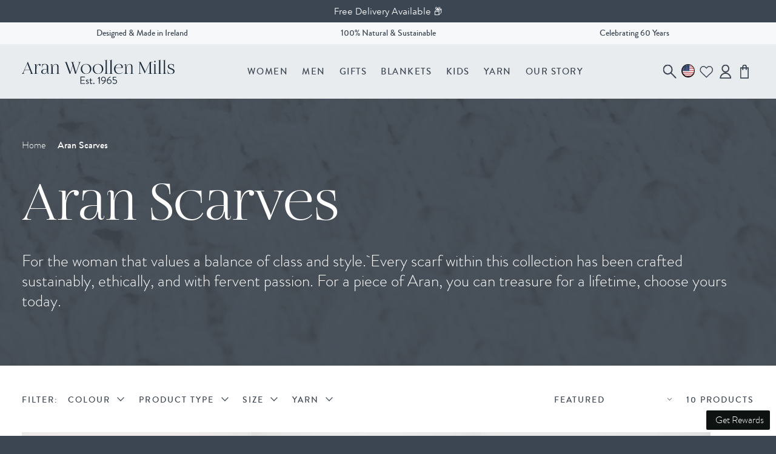

--- FILE ---
content_type: text/html; charset=utf-8
request_url: https://aranwoollenmills.com/en-us/collections/aran-scarf
body_size: 49166
content:
<!doctype html>
<html lang="en">
  <head>
    <link href="//fonts.googleapis.com" rel="preconnect">
    <link
      href="//fonts.gstatic.com"
      rel="preconnect"
      crossorigin>
    <!-- Google Tag Manager -->
    <script>
      (function (w, d, s, l, i) {
        w[l] = w[l] || [];
        w[l].push({ 'gtm.start': new Date().getTime(), event: 'gtm.js' });
        var f = d.getElementsByTagName(s)[0],
          j = d.createElement(s),
          dl = l != 'dataLayer' ? '&l=' + l : '';
        j.async = true;
        j.src = 'https://www.googletagmanager.com/gtm.js?id=' + i + dl;
        f.parentNode.insertBefore(j, f);
      })(window, document, 'script', 'dataLayer', 'GTM-W6Z5BCG');
    </script>
    <!-- End Google Tag Manager -->

    <script
      type="text/javascript"
      async=""
      src="https://static.klaviyo.com/onsite/js/klaviyo.js?company_id=Wc9QAB"></script>

    <script>
      document.addEventListener('DOMContentLoaded', () => {
        var sbid = 'GNxxy8aiu53jHZ3d5TfX';
        var t = document.createElement('shopbox-app-v2'),
          s = document.createElement('script');
        t.setAttribute('cid', sbid);
        s.type = 'text/javascript';
        s.async = !0;
        s.src = 'https://widget.shopbox.ai/js/app.js';
        document.getElementsByTagName('body')[0].append(t);
        document.getElementsByTagName('head')[0].append(s);
      });
    </script>
    <script async src="https://grid.shopbox.ai/sbgrid.min.js"></script>
    
    <title>Aran Wool Scarves | Aran Wool Knitwear | Aran Woollen Mills</title>
    
    <meta charset="utf-8">
    <meta http-equiv="X-UA-Compatible" content="IE=edge">
    
    <meta name="description" content="&lt;p data-mce-fragment=&quot;1&quot;&gt;For the woman that values a balance of class and style. Every scarf within this collection has been crafted sustainably, ethically, and with fervent passion. For a piece of Aran, you can treasure for a lifetime, choose yours today.&lt;/p&gt;">
    

    <meta name="viewport" content="width=device-width,initial-scale=1,shrink-to-fit=no">

    
    
    

    <!-- ROOT URL: /en-us -->
    
    
       <link rel="canonical" href="https://aranwoollenmills.com/collections/aran-scarf" />
    


    <link rel="preconnect" href="https://stats.g.doubleclick.net">
    <link rel="preconnect" href="https://www.google.com">
    <link rel="preconnect" href="https://connect.facebook.net">
    <link rel="preconnect" href="https://www.google-analytics.com">
    <link rel="preconnect" href="https://fast.a.klaviyo.com">
    <link rel="preconnect" href="https://www.facebook.com">
    <link rel="preconnect" href="https://ajax.googleapis.com">
    <link rel="preconnect" href="https://productreviews.shopifycdn.com">
    <link rel="preconnect" href="https://telemetrics.klaviyo.com">

    <meta property="og:site_name" content="Aran Woollen Mills">
    <meta property="og:url" content="https://aranwoollenmills.com/en-us/collections/aran-scarf">
    <meta property="og:title" content="Aran Scarves">
    <meta property="og:type" content="product.group">
    <meta property="og:description" content="Premium Aran Knitwear Manufacturers Since 1965, Expertly Crafted in Ireland"><meta property="og:image" content="http://aranwoollenmills.com/cdn/shop/collections/AranScarves_1200x1200.jpg?v=1660731014">
    <meta property="og:image:secure_url" content="https://aranwoollenmills.com/cdn/shop/collections/AranScarves_1200x1200.jpg?v=1660731014">
    <link
      href="//aranwoollenmills.com/cdn/shop/t/147/assets/favicon.png?v=160884171130154369761762946459"
      rel="icon"
      type="image/x-icon">
    <script src="//aranwoollenmills.com/cdn/shop/t/147/assets/swiper.js?v=148471243438602528421762946544" defer></script>
    <link
      href="//aranwoollenmills.com/cdn/shop/t/147/assets/swiper.css?v=60472437278460127131762946542"
      defer
      rel="stylesheet">
    <link
      async
      href="//fonts.googleapis.com/css2?family=Poppins:ital,wght@0,300;0,600;1,300;1,600&display=swap"
      rel="stylesheet">
    <link
      href="//cdn.jsdelivr.net/npm/@fancyapps/ui@4.0/dist/fancybox.css"
      defer
      rel="stylesheet">

    <link href="//aranwoollenmills.com/cdn/shop/t/147/assets/application.css?v=103307900492711420331762946637" rel="stylesheet" type="text/css" media="all" />
    
    <script src="//cdn.jsdelivr.net/npm/@fancyapps/ui@4.0/dist/fancybox.umd.js" async></script>

    
    <!-- "snippets/weglot_hreftags.liquid" was not rendered, the associated app was uninstalled -->
    <!-- "snippets/weglot_switcher.liquid" was not rendered, the associated app was uninstalled -->

    <script>window.performance && window.performance.mark && window.performance.mark('shopify.content_for_header.start');</script><meta name="google-site-verification" content="Tc4uPpqilnXj7dJNhLqM06fnG0MSVjiQAak2YNo5ZCI">
<meta id="shopify-digital-wallet" name="shopify-digital-wallet" content="/64150765799/digital_wallets/dialog">
<meta name="shopify-checkout-api-token" content="c82fd40de0985e4b84c5156fff9d6631">
<link rel="alternate" type="application/atom+xml" title="Feed" href="/en-us/collections/aran-scarf.atom" />
<link rel="alternate" hreflang="x-default" href="https://aranwoollenmills.com/collections/aran-scarf">
<link rel="alternate" hreflang="en-AU" href="https://aranwoollenmills.com/en-au/collections/aran-scarf">
<link rel="alternate" hreflang="en-CA" href="https://aranwoollenmills.com/en-ca/collections/aran-scarf">
<link rel="alternate" hreflang="en-FR" href="https://aranwoollenmills.com/en-fr/collections/aran-scarf">
<link rel="alternate" hreflang="fr-FR" href="https://aranwoollenmills.com/fr-fr/collections/aran-scarf">
<link rel="alternate" hreflang="en-DE" href="https://aranwoollenmills.com/en-de/collections/aran-scarf">
<link rel="alternate" hreflang="de-DE" href="https://aranwoollenmills.com/de-de/collections/aran-scarf">
<link rel="alternate" hreflang="en-NL" href="https://aranwoollenmills.com/en-nl/collections/aran-scarf">
<link rel="alternate" hreflang="en-GB" href="https://aranwoollenmills.com/en-gb/collections/aran-scarf">
<link rel="alternate" hreflang="en-US" href="https://aranwoollenmills.com/en-us/collections/aran-scarf">
<link rel="alternate" hreflang="en-IE" href="https://aranwoollenmills.com/collections/aran-scarf">
<link rel="alternate" type="application/json+oembed" href="https://aranwoollenmills.com/en-us/collections/aran-scarf.oembed">
<script async="async" src="/checkouts/internal/preloads.js?locale=en-US"></script>
<link rel="preconnect" href="https://shop.app" crossorigin="anonymous">
<script async="async" src="https://shop.app/checkouts/internal/preloads.js?locale=en-US&shop_id=64150765799" crossorigin="anonymous"></script>
<script id="apple-pay-shop-capabilities" type="application/json">{"shopId":64150765799,"countryCode":"IE","currencyCode":"USD","merchantCapabilities":["supports3DS"],"merchantId":"gid:\/\/shopify\/Shop\/64150765799","merchantName":"Aran Woollen Mills","requiredBillingContactFields":["postalAddress","email","phone"],"requiredShippingContactFields":["postalAddress","email","phone"],"shippingType":"shipping","supportedNetworks":["visa","maestro","masterCard","amex"],"total":{"type":"pending","label":"Aran Woollen Mills","amount":"1.00"},"shopifyPaymentsEnabled":true,"supportsSubscriptions":true}</script>
<script id="shopify-features" type="application/json">{"accessToken":"c82fd40de0985e4b84c5156fff9d6631","betas":["rich-media-storefront-analytics"],"domain":"aranwoollenmills.com","predictiveSearch":true,"shopId":64150765799,"locale":"en"}</script>
<script>var Shopify = Shopify || {};
Shopify.shop = "awmire.myshopify.com";
Shopify.locale = "en";
Shopify.currency = {"active":"USD","rate":"1.20282"};
Shopify.country = "US";
Shopify.theme = {"name":"Cake: BF Promo Pricing","id":183565681013,"schema_name":"Themekit template theme","schema_version":"1.0.0","theme_store_id":null,"role":"main"};
Shopify.theme.handle = "null";
Shopify.theme.style = {"id":null,"handle":null};
Shopify.cdnHost = "aranwoollenmills.com/cdn";
Shopify.routes = Shopify.routes || {};
Shopify.routes.root = "/en-us/";</script>
<script type="module">!function(o){(o.Shopify=o.Shopify||{}).modules=!0}(window);</script>
<script>!function(o){function n(){var o=[];function n(){o.push(Array.prototype.slice.apply(arguments))}return n.q=o,n}var t=o.Shopify=o.Shopify||{};t.loadFeatures=n(),t.autoloadFeatures=n()}(window);</script>
<script>
  window.ShopifyPay = window.ShopifyPay || {};
  window.ShopifyPay.apiHost = "shop.app\/pay";
  window.ShopifyPay.redirectState = null;
</script>
<script id="shop-js-analytics" type="application/json">{"pageType":"collection"}</script>
<script defer="defer" async type="module" src="//aranwoollenmills.com/cdn/shopifycloud/shop-js/modules/v2/client.init-shop-cart-sync_dlpDe4U9.en.esm.js"></script>
<script defer="defer" async type="module" src="//aranwoollenmills.com/cdn/shopifycloud/shop-js/modules/v2/chunk.common_FunKbpTJ.esm.js"></script>
<script type="module">
  await import("//aranwoollenmills.com/cdn/shopifycloud/shop-js/modules/v2/client.init-shop-cart-sync_dlpDe4U9.en.esm.js");
await import("//aranwoollenmills.com/cdn/shopifycloud/shop-js/modules/v2/chunk.common_FunKbpTJ.esm.js");

  window.Shopify.SignInWithShop?.initShopCartSync?.({"fedCMEnabled":true,"windoidEnabled":true});

</script>
<script>
  window.Shopify = window.Shopify || {};
  if (!window.Shopify.featureAssets) window.Shopify.featureAssets = {};
  window.Shopify.featureAssets['shop-js'] = {"shop-cart-sync":["modules/v2/client.shop-cart-sync_DIWHqfTk.en.esm.js","modules/v2/chunk.common_FunKbpTJ.esm.js"],"init-fed-cm":["modules/v2/client.init-fed-cm_CmNkGb1A.en.esm.js","modules/v2/chunk.common_FunKbpTJ.esm.js"],"shop-button":["modules/v2/client.shop-button_Dpfxl9vG.en.esm.js","modules/v2/chunk.common_FunKbpTJ.esm.js"],"shop-cash-offers":["modules/v2/client.shop-cash-offers_CtPYbIPM.en.esm.js","modules/v2/chunk.common_FunKbpTJ.esm.js","modules/v2/chunk.modal_n1zSoh3t.esm.js"],"init-windoid":["modules/v2/client.init-windoid_V_O5I0mt.en.esm.js","modules/v2/chunk.common_FunKbpTJ.esm.js"],"shop-toast-manager":["modules/v2/client.shop-toast-manager_p8J9W8kY.en.esm.js","modules/v2/chunk.common_FunKbpTJ.esm.js"],"init-shop-email-lookup-coordinator":["modules/v2/client.init-shop-email-lookup-coordinator_DUdFDmvK.en.esm.js","modules/v2/chunk.common_FunKbpTJ.esm.js"],"init-shop-cart-sync":["modules/v2/client.init-shop-cart-sync_dlpDe4U9.en.esm.js","modules/v2/chunk.common_FunKbpTJ.esm.js"],"pay-button":["modules/v2/client.pay-button_x_P2fRzB.en.esm.js","modules/v2/chunk.common_FunKbpTJ.esm.js"],"shop-login-button":["modules/v2/client.shop-login-button_C3-NmE42.en.esm.js","modules/v2/chunk.common_FunKbpTJ.esm.js","modules/v2/chunk.modal_n1zSoh3t.esm.js"],"avatar":["modules/v2/client.avatar_BTnouDA3.en.esm.js"],"init-shop-for-new-customer-accounts":["modules/v2/client.init-shop-for-new-customer-accounts_aeWumpsw.en.esm.js","modules/v2/client.shop-login-button_C3-NmE42.en.esm.js","modules/v2/chunk.common_FunKbpTJ.esm.js","modules/v2/chunk.modal_n1zSoh3t.esm.js"],"init-customer-accounts-sign-up":["modules/v2/client.init-customer-accounts-sign-up_CRLhpYdY.en.esm.js","modules/v2/client.shop-login-button_C3-NmE42.en.esm.js","modules/v2/chunk.common_FunKbpTJ.esm.js","modules/v2/chunk.modal_n1zSoh3t.esm.js"],"checkout-modal":["modules/v2/client.checkout-modal_EOl6FxyC.en.esm.js","modules/v2/chunk.common_FunKbpTJ.esm.js","modules/v2/chunk.modal_n1zSoh3t.esm.js"],"init-customer-accounts":["modules/v2/client.init-customer-accounts_BkuyBVsz.en.esm.js","modules/v2/client.shop-login-button_C3-NmE42.en.esm.js","modules/v2/chunk.common_FunKbpTJ.esm.js","modules/v2/chunk.modal_n1zSoh3t.esm.js"],"shop-follow-button":["modules/v2/client.shop-follow-button_DDNA7Aw9.en.esm.js","modules/v2/chunk.common_FunKbpTJ.esm.js","modules/v2/chunk.modal_n1zSoh3t.esm.js"],"lead-capture":["modules/v2/client.lead-capture_LZVhB0lN.en.esm.js","modules/v2/chunk.common_FunKbpTJ.esm.js","modules/v2/chunk.modal_n1zSoh3t.esm.js"],"shop-login":["modules/v2/client.shop-login_D4d_T_FR.en.esm.js","modules/v2/chunk.common_FunKbpTJ.esm.js","modules/v2/chunk.modal_n1zSoh3t.esm.js"],"payment-terms":["modules/v2/client.payment-terms_g-geHK5T.en.esm.js","modules/v2/chunk.common_FunKbpTJ.esm.js","modules/v2/chunk.modal_n1zSoh3t.esm.js"]};
</script>
<script>(function() {
  var isLoaded = false;
  function asyncLoad() {
    if (isLoaded) return;
    isLoaded = true;
    var urls = ["https:\/\/platform-api.sharethis.com\/js\/sharethis.js?shop=awmire.myshopify.com#property=62c73e94fb83940012204290\u0026product=inline-share-buttons\u0026source=inline-share-buttons-shopify\u0026ver=1738073505","\/\/cdn.shopify.com\/proxy\/269e2caa127819cc684df60f2260ed2ab91ad15511f4a0abd289eaeb44bee033\/wbgspapp.webgains.com\/landing.js?programId=310440\u0026shop=awmire.myshopify.com\u0026sp-cache-control=cHVibGljLCBtYXgtYWdlPTkwMA","https:\/\/crossborder-integration.global-e.com\/resources\/js\/app?shop=awmire.myshopify.com","\/\/cdn.shopify.com\/proxy\/1972a196cc0c9ec975a3904ebf223e8462e364087c3c95eb581b51b924862f00\/web.global-e.com\/merchant\/storefrontattributes?merchantid=2533\u0026shop=awmire.myshopify.com\u0026sp-cache-control=cHVibGljLCBtYXgtYWdlPTkwMA"];
    for (var i = 0; i < urls.length; i++) {
      var s = document.createElement('script');
      s.type = 'text/javascript';
      s.async = true;
      s.src = urls[i];
      var x = document.getElementsByTagName('script')[0];
      x.parentNode.insertBefore(s, x);
    }
  };
  if(window.attachEvent) {
    window.attachEvent('onload', asyncLoad);
  } else {
    window.addEventListener('load', asyncLoad, false);
  }
})();</script>
<script id="__st">var __st={"a":64150765799,"offset":0,"reqid":"2bdb4781-662b-4c5f-95b2-b0ceed20c4c9-1765550737","pageurl":"aranwoollenmills.com\/en-us\/collections\/aran-scarf","u":"cab5c07781d0","p":"collection","rtyp":"collection","rid":405710209255};</script>
<script>window.ShopifyPaypalV4VisibilityTracking = true;</script>
<script id="captcha-bootstrap">!function(){'use strict';const t='contact',e='account',n='new_comment',o=[[t,t],['blogs',n],['comments',n],[t,'customer']],c=[[e,'customer_login'],[e,'guest_login'],[e,'recover_customer_password'],[e,'create_customer']],r=t=>t.map((([t,e])=>`form[action*='/${t}']:not([data-nocaptcha='true']) input[name='form_type'][value='${e}']`)).join(','),a=t=>()=>t?[...document.querySelectorAll(t)].map((t=>t.form)):[];function s(){const t=[...o],e=r(t);return a(e)}const i='password',u='form_key',d=['recaptcha-v3-token','g-recaptcha-response','h-captcha-response',i],f=()=>{try{return window.sessionStorage}catch{return}},m='__shopify_v',_=t=>t.elements[u];function p(t,e,n=!1){try{const o=window.sessionStorage,c=JSON.parse(o.getItem(e)),{data:r}=function(t){const{data:e,action:n}=t;return t[m]||n?{data:e,action:n}:{data:t,action:n}}(c);for(const[e,n]of Object.entries(r))t.elements[e]&&(t.elements[e].value=n);n&&o.removeItem(e)}catch(o){console.error('form repopulation failed',{error:o})}}const l='form_type',E='cptcha';function T(t){t.dataset[E]=!0}const w=window,h=w.document,L='Shopify',v='ce_forms',y='captcha';let A=!1;((t,e)=>{const n=(g='f06e6c50-85a8-45c8-87d0-21a2b65856fe',I='https://cdn.shopify.com/shopifycloud/storefront-forms-hcaptcha/ce_storefront_forms_captcha_hcaptcha.v1.5.2.iife.js',D={infoText:'Protected by hCaptcha',privacyText:'Privacy',termsText:'Terms'},(t,e,n)=>{const o=w[L][v],c=o.bindForm;if(c)return c(t,g,e,D).then(n);var r;o.q.push([[t,g,e,D],n]),r=I,A||(h.body.append(Object.assign(h.createElement('script'),{id:'captcha-provider',async:!0,src:r})),A=!0)});var g,I,D;w[L]=w[L]||{},w[L][v]=w[L][v]||{},w[L][v].q=[],w[L][y]=w[L][y]||{},w[L][y].protect=function(t,e){n(t,void 0,e),T(t)},Object.freeze(w[L][y]),function(t,e,n,w,h,L){const[v,y,A,g]=function(t,e,n){const i=e?o:[],u=t?c:[],d=[...i,...u],f=r(d),m=r(i),_=r(d.filter((([t,e])=>n.includes(e))));return[a(f),a(m),a(_),s()]}(w,h,L),I=t=>{const e=t.target;return e instanceof HTMLFormElement?e:e&&e.form},D=t=>v().includes(t);t.addEventListener('submit',(t=>{const e=I(t);if(!e)return;const n=D(e)&&!e.dataset.hcaptchaBound&&!e.dataset.recaptchaBound,o=_(e),c=g().includes(e)&&(!o||!o.value);(n||c)&&t.preventDefault(),c&&!n&&(function(t){try{if(!f())return;!function(t){const e=f();if(!e)return;const n=_(t);if(!n)return;const o=n.value;o&&e.removeItem(o)}(t);const e=Array.from(Array(32),(()=>Math.random().toString(36)[2])).join('');!function(t,e){_(t)||t.append(Object.assign(document.createElement('input'),{type:'hidden',name:u})),t.elements[u].value=e}(t,e),function(t,e){const n=f();if(!n)return;const o=[...t.querySelectorAll(`input[type='${i}']`)].map((({name:t})=>t)),c=[...d,...o],r={};for(const[a,s]of new FormData(t).entries())c.includes(a)||(r[a]=s);n.setItem(e,JSON.stringify({[m]:1,action:t.action,data:r}))}(t,e)}catch(e){console.error('failed to persist form',e)}}(e),e.submit())}));const S=(t,e)=>{t&&!t.dataset[E]&&(n(t,e.some((e=>e===t))),T(t))};for(const o of['focusin','change'])t.addEventListener(o,(t=>{const e=I(t);D(e)&&S(e,y())}));const B=e.get('form_key'),M=e.get(l),P=B&&M;t.addEventListener('DOMContentLoaded',(()=>{const t=y();if(P)for(const e of t)e.elements[l].value===M&&p(e,B);[...new Set([...A(),...v().filter((t=>'true'===t.dataset.shopifyCaptcha))])].forEach((e=>S(e,t)))}))}(h,new URLSearchParams(w.location.search),n,t,e,['guest_login'])})(!0,!0)}();</script>
<script integrity="sha256-52AcMU7V7pcBOXWImdc/TAGTFKeNjmkeM1Pvks/DTgc=" data-source-attribution="shopify.loadfeatures" defer="defer" src="//aranwoollenmills.com/cdn/shopifycloud/storefront/assets/storefront/load_feature-81c60534.js" crossorigin="anonymous"></script>
<script crossorigin="anonymous" defer="defer" src="//aranwoollenmills.com/cdn/shopifycloud/storefront/assets/shopify_pay/storefront-65b4c6d7.js?v=20250812"></script>
<script data-source-attribution="shopify.dynamic_checkout.dynamic.init">var Shopify=Shopify||{};Shopify.PaymentButton=Shopify.PaymentButton||{isStorefrontPortableWallets:!0,init:function(){window.Shopify.PaymentButton.init=function(){};var t=document.createElement("script");t.src="https://aranwoollenmills.com/cdn/shopifycloud/portable-wallets/latest/portable-wallets.en.js",t.type="module",document.head.appendChild(t)}};
</script>
<script data-source-attribution="shopify.dynamic_checkout.buyer_consent">
  function portableWalletsHideBuyerConsent(e){var t=document.getElementById("shopify-buyer-consent"),n=document.getElementById("shopify-subscription-policy-button");t&&n&&(t.classList.add("hidden"),t.setAttribute("aria-hidden","true"),n.removeEventListener("click",e))}function portableWalletsShowBuyerConsent(e){var t=document.getElementById("shopify-buyer-consent"),n=document.getElementById("shopify-subscription-policy-button");t&&n&&(t.classList.remove("hidden"),t.removeAttribute("aria-hidden"),n.addEventListener("click",e))}window.Shopify?.PaymentButton&&(window.Shopify.PaymentButton.hideBuyerConsent=portableWalletsHideBuyerConsent,window.Shopify.PaymentButton.showBuyerConsent=portableWalletsShowBuyerConsent);
</script>
<script data-source-attribution="shopify.dynamic_checkout.cart.bootstrap">document.addEventListener("DOMContentLoaded",(function(){function t(){return document.querySelector("shopify-accelerated-checkout-cart, shopify-accelerated-checkout")}if(t())Shopify.PaymentButton.init();else{new MutationObserver((function(e,n){t()&&(Shopify.PaymentButton.init(),n.disconnect())})).observe(document.body,{childList:!0,subtree:!0})}}));
</script>
<script id='scb4127' type='text/javascript' async='' src='https://aranwoollenmills.com/cdn/shopifycloud/privacy-banner/storefront-banner.js'></script><link id="shopify-accelerated-checkout-styles" rel="stylesheet" media="screen" href="https://aranwoollenmills.com/cdn/shopifycloud/portable-wallets/latest/accelerated-checkout-backwards-compat.css" crossorigin="anonymous">
<style id="shopify-accelerated-checkout-cart">
        #shopify-buyer-consent {
  margin-top: 1em;
  display: inline-block;
  width: 100%;
}

#shopify-buyer-consent.hidden {
  display: none;
}

#shopify-subscription-policy-button {
  background: none;
  border: none;
  padding: 0;
  text-decoration: underline;
  font-size: inherit;
  cursor: pointer;
}

#shopify-subscription-policy-button::before {
  box-shadow: none;
}

      </style>

<script>window.performance && window.performance.mark && window.performance.mark('shopify.content_for_header.end');</script>
    <!-- GLOBAL VARS -->
    <script>
      const documentBody = document.querySelector('body');
      const drawerMask = document.querySelector('.drawer-mask');
      window.giftMessageProductVariantId = null;
      Shopify.money_format = '${{amount}}';
    </script>
    <script src="//aranwoollenmills.com/cdn/shop/t/147/assets/application.js?v=86496385655296439211764239036" type="text/javascript"></script>

    <!-- Hotjar Tracking Code for https://aranwoollenmills.com/ --> 
    <script> 
      (function(h,o,t,j,a,r){ h.hj=h.hj||function(){(h.hj.q=h.hj.q||[]).push(arguments)}; h._hjSettings={hjid:3207218,hjsv:6}; a=o.getElementsByTagName('head')[0]; r=o.createElement('script');r.async=1; r.src=t+h._hjSettings.hjid+j+h._hjSettings.hjsv; a.appendChild(r); })(window,document,'https://static.hotjar.com/c/hotjar-','.js?sv='); 
    </script>


  <!-- BEGIN app block: shopify://apps/klaviyo-email-marketing-sms/blocks/klaviyo-onsite-embed/2632fe16-c075-4321-a88b-50b567f42507 -->












  <script async src="https://static.klaviyo.com/onsite/js/Wc9QAB/klaviyo.js?company_id=Wc9QAB"></script>
  <script>!function(){if(!window.klaviyo){window._klOnsite=window._klOnsite||[];try{window.klaviyo=new Proxy({},{get:function(n,i){return"push"===i?function(){var n;(n=window._klOnsite).push.apply(n,arguments)}:function(){for(var n=arguments.length,o=new Array(n),w=0;w<n;w++)o[w]=arguments[w];var t="function"==typeof o[o.length-1]?o.pop():void 0,e=new Promise((function(n){window._klOnsite.push([i].concat(o,[function(i){t&&t(i),n(i)}]))}));return e}}})}catch(n){window.klaviyo=window.klaviyo||[],window.klaviyo.push=function(){var n;(n=window._klOnsite).push.apply(n,arguments)}}}}();</script>

  




  <script>
    window.klaviyoReviewsProductDesignMode = false
  </script>







<!-- END app block --><!-- BEGIN app block: shopify://apps/quicky/blocks/quickBanner/3421d53e-fb02-449c-a9ef-daf28f28450a --><!-- BEGIN app snippet: vendors --><script defer src="https://cdn.shopify.com/extensions/019b0860-39a6-70c8-83f4-b0f7ea494e46/starter-kit-121/assets/vendors.js"></script>
<!-- END app snippet -->
<link rel="preconnect" href="https://static.devit.software" crossorigin>
<script>
  (() => {
    const url = new URL("https://cdn.shopify.com/extensions/019b0860-39a6-70c8-83f4-b0f7ea494e46/starter-kit-121/assets/@");
    window.qb_public_path = `${url.origin}${url.pathname.replace('@', '')}`
  })()
</script>

<script>
  const __globalAbTest = `{}`;
</script>
<div id="qb-extension-root">
  
  

  
  
  

  
  <!-- BEGIN app snippet: multiAnnouncementBarSnippet --><div
  id='qb-655489050222075755c3c2c5'
  class='qb-multi-announcement-bar-block'
  data-target='website'
  data-plan='1'
  data-storeid= '64150765799'
  
      data-settings='{&quot;message&quot;:{&quot;borderWidth&quot;:{&quot;top&quot;:0,&quot;right&quot;:0,&quot;bottom&quot;:0,&quot;left&quot;:0},&quot;borderRadius&quot;:{&quot;topLeft&quot;:0,&quot;topRight&quot;:0,&quot;bottomLeft&quot;:0,&quot;bottomRight&quot;:0},&quot;mobile&quot;:{&quot;borderWidth&quot;:{&quot;top&quot;:0,&quot;right&quot;:0,&quot;bottom&quot;:0,&quot;left&quot;:0},&quot;borderRadius&quot;:{&quot;topLeft&quot;:0,&quot;topRight&quot;:0,&quot;bottomLeft&quot;:0,&quot;bottomRight&quot;:0},&quot;scale&quot;:50},&quot;tablet&quot;:{&quot;borderWidth&quot;:{&quot;top&quot;:0,&quot;right&quot;:0,&quot;bottom&quot;:0,&quot;left&quot;:0},&quot;borderRadius&quot;:{&quot;topLeft&quot;:0,&quot;topRight&quot;:0,&quot;bottomLeft&quot;:0,&quot;bottomRight&quot;:0},&quot;scale&quot;:50},&quot;text&quot;:&quot;&quot;,&quot;translatedText&quot;:{},&quot;font&quot;:&quot;Avenir_Next_Rounded&quot;,&quot;fontWeight&quot;:400,&quot;fontStyle&quot;:&quot;normal&quot;,&quot;scale&quot;:20,&quot;color&quot;:&quot;#000000&quot;,&quot;align&quot;:&quot;left&quot;,&quot;borderColor&quot;:&quot;#ffffff&quot;,&quot;borderStyle&quot;:&quot;solid&quot;},&quot;timer&quot;:{&quot;borderWidth&quot;:{},&quot;borderRadius&quot;:{},&quot;section&quot;:{&quot;borderWidth&quot;:{},&quot;borderRadius&quot;:{},&quot;mobile&quot;:{&quot;borderWidth&quot;:{},&quot;borderRadius&quot;:{}},&quot;tablet&quot;:{&quot;borderWidth&quot;:{},&quot;borderRadius&quot;:{}}},&quot;mobile&quot;:{&quot;borderWidth&quot;:{},&quot;borderRadius&quot;:{}},&quot;tablet&quot;:{&quot;borderWidth&quot;:{},&quot;borderRadius&quot;:{}}},&quot;button&quot;:{&quot;hover&quot;:{&quot;textColor&quot;:&quot;#000000&quot;,&quot;backgroundColor&quot;:&quot;#FFFFFF&quot;,&quot;borderColor&quot;:&quot;#000000&quot;},&quot;borderRadius&quot;:{&quot;topLeft&quot;:0,&quot;topRight&quot;:0,&quot;bottomLeft&quot;:0,&quot;bottomRight&quot;:0},&quot;borderWidth&quot;:{&quot;top&quot;:0,&quot;right&quot;:0,&quot;bottom&quot;:0,&quot;left&quot;:0},&quot;mobile&quot;:{&quot;borderWidth&quot;:{&quot;top&quot;:0,&quot;right&quot;:0,&quot;bottom&quot;:0,&quot;left&quot;:0},&quot;borderRadius&quot;:{&quot;topLeft&quot;:0,&quot;topRight&quot;:0,&quot;bottomLeft&quot;:0,&quot;bottomRight&quot;:0},&quot;fontSize&quot;:14},&quot;tablet&quot;:{&quot;borderWidth&quot;:{&quot;top&quot;:0,&quot;right&quot;:0,&quot;bottom&quot;:0,&quot;left&quot;:0},&quot;borderRadius&quot;:{&quot;topLeft&quot;:0,&quot;topRight&quot;:0,&quot;bottomLeft&quot;:0,&quot;bottomRight&quot;:0},&quot;fontSize&quot;:14},&quot;text&quot;:&quot;&quot;,&quot;translatedText&quot;:{},&quot;font&quot;:&quot;Arial&quot;,&quot;fontWeight&quot;:400,&quot;fontStyle&quot;:&quot;normal&quot;,&quot;fontSize&quot;:20,&quot;backgroundColor&quot;:&quot;#FFFFFF&quot;,&quot;backgroundOpacity&quot;:1,&quot;textColor&quot;:&quot;#000000&quot;,&quot;style&quot;:&quot;solid&quot;,&quot;borderStyle&quot;:&quot;solid&quot;,&quot;borderColor&quot;:&quot;#000000&quot;,&quot;url&quot;:&quot;&quot;,&quot;openNewWindow&quot;:false},&quot;declineButton&quot;:{&quot;hover&quot;:{}},&quot;preferenceButton&quot;:{&quot;hover&quot;:{}},&quot;cookies&quot;:{&quot;analytics&quot;:{&quot;title&quot;:{},&quot;description&quot;:{}},&quot;marketing&quot;:{&quot;title&quot;:{},&quot;description&quot;:{}},&quot;saleOfData&quot;:{&quot;title&quot;:{},&quot;description&quot;:{}},&quot;preferences&quot;:{&quot;title&quot;:{},&quot;description&quot;:{}},&quot;modalAcceptButton&quot;:{},&quot;modalCancelButton&quot;:{}},&quot;product&quot;:{&quot;id&quot;:null,&quot;title&quot;:null,&quot;handle&quot;:null,&quot;imgUrl&quot;:null},&quot;collection&quot;:{&quot;id&quot;:null,&quot;title&quot;:null,&quot;handle&quot;:null,&quot;imgUrl&quot;:null},&quot;discount&quot;:{&quot;hover&quot;:{&quot;borderColor&quot;:&quot;#f8f181&quot;},&quot;borderRadius&quot;:{&quot;topLeft&quot;:4,&quot;topRight&quot;:4,&quot;bottomLeft&quot;:4,&quot;bottomRight&quot;:4},&quot;borderWidth&quot;:{&quot;top&quot;:1,&quot;right&quot;:1,&quot;bottom&quot;:1,&quot;left&quot;:1},&quot;mobile&quot;:{&quot;borderRadius&quot;:{&quot;topLeft&quot;:4,&quot;topRight&quot;:4,&quot;bottomLeft&quot;:4,&quot;bottomRight&quot;:4},&quot;borderWidth&quot;:{&quot;top&quot;:1,&quot;right&quot;:1,&quot;bottom&quot;:1,&quot;left&quot;:1},&quot;scale&quot;:75},&quot;tablet&quot;:{&quot;borderRadius&quot;:{&quot;topLeft&quot;:4,&quot;topRight&quot;:4,&quot;bottomLeft&quot;:4,&quot;bottomRight&quot;:4},&quot;borderWidth&quot;:{&quot;top&quot;:1,&quot;right&quot;:1,&quot;bottom&quot;:1,&quot;left&quot;:1},&quot;scale&quot;:120},&quot;id&quot;:&quot;&quot;,&quot;code&quot;:&quot;EXAMPLE&quot;,&quot;color&quot;:&quot;#f8f181&quot;,&quot;labelColor&quot;:&quot;#ffffff&quot;,&quot;value&quot;:100,&quot;kind&quot;:&quot;%&quot;,&quot;font&quot;:&quot;Inter&quot;,&quot;fontWeight&quot;:900,&quot;fontStyle&quot;:&quot;normal&quot;,&quot;scale&quot;:100,&quot;codePadding&quot;:8,&quot;codeBackgroundColor&quot;:&quot;#26243700&quot;,&quot;borderColor&quot;:&quot;#f8f181&quot;,&quot;borderStyle&quot;:&quot;solid&quot;},&quot;background&quot;:{&quot;mobile&quot;:{&quot;imageBgUse&quot;:false,&quot;image&quot;:&quot;&quot;,&quot;patternBgUse&quot;:false,&quot;pattern&quot;:&quot;&quot;,&quot;noneUse&quot;:true},&quot;tablet&quot;:{&quot;imageBgUse&quot;:false,&quot;image&quot;:&quot;&quot;,&quot;patternBgUse&quot;:false,&quot;pattern&quot;:&quot;&quot;,&quot;noneUse&quot;:true},&quot;color&quot;:&quot;#FFFFFF&quot;,&quot;imageBgUse&quot;:false,&quot;image&quot;:&quot;&quot;,&quot;patternBgUse&quot;:false,&quot;pattern&quot;:&quot;&quot;,&quot;opacity&quot;:1,&quot;imagePosition&quot;:&quot;cover&quot;,&quot;noneUse&quot;:true},&quot;border&quot;:{&quot;size&quot;:{&quot;top&quot;:0,&quot;right&quot;:0,&quot;bottom&quot;:0,&quot;left&quot;:0},&quot;borderRadius&quot;:{&quot;topLeft&quot;:0,&quot;topRight&quot;:0,&quot;bottomLeft&quot;:0,&quot;bottomRight&quot;:0},&quot;mobile&quot;:{&quot;borderRadius&quot;:{&quot;topLeft&quot;:0,&quot;topRight&quot;:0,&quot;bottomLeft&quot;:0,&quot;bottomRight&quot;:0},&quot;size&quot;:{&quot;top&quot;:0,&quot;right&quot;:0,&quot;bottom&quot;:0,&quot;left&quot;:0},&quot;horizontalSpace&quot;:12,&quot;verticalSpace&quot;:2},&quot;tablet&quot;:{&quot;borderRadius&quot;:{&quot;topLeft&quot;:0,&quot;topRight&quot;:0,&quot;bottomLeft&quot;:0,&quot;bottomRight&quot;:0},&quot;size&quot;:{&quot;top&quot;:0,&quot;right&quot;:0,&quot;bottom&quot;:0,&quot;left&quot;:0},&quot;horizontalSpace&quot;:18,&quot;verticalSpace&quot;:17},&quot;color&quot;:&quot;#000000&quot;,&quot;style&quot;:&quot;solid&quot;,&quot;horizontalSpace&quot;:18,&quot;verticalSpace&quot;:5},&quot;icons&quot;:{&quot;hover&quot;:{},&quot;borderWidth&quot;:{},&quot;borderRadius&quot;:{},&quot;mobile&quot;:{&quot;borderWidth&quot;:{},&quot;borderRadius&quot;:{}},&quot;tablet&quot;:{&quot;borderWidth&quot;:{},&quot;borderRadius&quot;:{}}},&quot;customSettings&quot;:{&quot;inputsBorderWidth&quot;:{},&quot;inputBorderRadius&quot;:{},&quot;mobile&quot;:{&quot;inputsBorderWidth&quot;:{},&quot;inputBorderRadius&quot;:{},&quot;switchDelayTime&quot;:5},&quot;tablet&quot;:{&quot;inputsBorderWidth&quot;:{},&quot;inputBorderRadius&quot;:{},&quot;switchDelayTime&quot;:5},&quot;durationMode&quot;:{},&quot;durationTime&quot;:{},&quot;timerDigitLabel&quot;:{&quot;mobile&quot;:{},&quot;tablet&quot;:{}},&quot;clickAction&quot;:&quot;&quot;,&quot;typeId&quot;:null,&quot;messenger&quot;:&quot;&quot;,&quot;phone&quot;:null,&quot;messengerUsername&quot;:null,&quot;email&quot;:null,&quot;imageMaxSize&quot;:60,&quot;generalImage&quot;:&quot;&quot;,&quot;countdownType&quot;:&quot;&quot;,&quot;everyDaySpecificShowTime&quot;:[],&quot;shippingCountries&quot;:[],&quot;controlArrowColor&quot;:&quot;#ffffff&quot;,&quot;switchDelayTime&quot;:9,&quot;controlArrowSize&quot;:9,&quot;controlArrowSpace&quot;:0,&quot;controlArrowColorHover&quot;:&quot;&quot;},&quot;scheduling&quot;:{&quot;start&quot;:&quot;immediately&quot;,&quot;end&quot;:&quot;never&quot;,&quot;startDate&quot;:&quot;&quot;,&quot;endDate&quot;:&quot;&quot;,&quot;showCertain&quot;:false,&quot;certainDays&quot;:[],&quot;certainTime&quot;:[0,1439]},&quot;targeting&quot;:{&quot;showOnPages&quot;:{&quot;pages&quot;:[&quot;homePage&quot;,&quot;productPage&quot;,&quot;collectionPage&quot;,&quot;cartPage&quot;,&quot;blog&quot;,&quot;otherPage&quot;],&quot;customPage&quot;:[],&quot;customPageSelect&quot;:&quot;include&quot;,&quot;queryParams&quot;:[],&quot;queryParamsSelect&quot;:&quot;include&quot;},&quot;showVisitors&quot;:{&quot;sources&quot;:[&quot;facebook&quot;,&quot;instagram&quot;,&quot;twitter&quot;,&quot;google&quot;,&quot;pinterest&quot;,&quot;otherUrl&quot;],&quot;custom&quot;:[],&quot;customSelect&quot;:&quot;include&quot;},&quot;showLocation&quot;:{&quot;filter&quot;:&quot;include&quot;,&quot;countries&quot;:[&quot;ALL&quot;]},&quot;language&quot;:{&quot;isIncluded&quot;:&quot;include&quot;,&quot;languages&quot;:[]},&quot;domains&quot;:[&quot;all&quot;],&quot;choiceDevice&quot;:&quot;showAll&quot;,&quot;choiceOS&quot;:&quot;all&quot;},&quot;closeButton&quot;:{&quot;hover&quot;:{&quot;color&quot;:&quot;&quot;,&quot;borderColor&quot;:&quot;&quot;},&quot;borderWidth&quot;:{&quot;top&quot;:0,&quot;right&quot;:0,&quot;bottom&quot;:0,&quot;left&quot;:0},&quot;borderRadius&quot;:{&quot;topLeft&quot;:0,&quot;topRight&quot;:0,&quot;bottomLeft&quot;:0,&quot;bottomRight&quot;:0},&quot;mobile&quot;:{&quot;borderWidth&quot;:{&quot;top&quot;:0,&quot;right&quot;:0,&quot;bottom&quot;:0,&quot;left&quot;:0},&quot;borderRadius&quot;:{&quot;topLeft&quot;:0,&quot;topRight&quot;:0,&quot;bottomLeft&quot;:0,&quot;bottomRight&quot;:0},&quot;size&quot;:10,&quot;marginTop&quot;:2,&quot;marginRight&quot;:2},&quot;tablet&quot;:{&quot;borderWidth&quot;:{&quot;top&quot;:0,&quot;right&quot;:0,&quot;bottom&quot;:0,&quot;left&quot;:0},&quot;borderRadius&quot;:{&quot;topLeft&quot;:0,&quot;topRight&quot;:0,&quot;bottomLeft&quot;:0,&quot;bottomRight&quot;:0},&quot;size&quot;:10,&quot;marginTop&quot;:2,&quot;marginRight&quot;:2},&quot;close&quot;:false,&quot;size&quot;:10,&quot;marginTop&quot;:2,&quot;marginRight&quot;:2,&quot;borderColor&quot;:&quot;#ffffff&quot;,&quot;borderStyle&quot;:&quot;solid&quot;,&quot;color&quot;:&quot;#ffffff&quot;},&quot;settings&quot;:{&quot;showEvery&quot;:{&quot;each&quot;:5,&quot;unit&quot;:&quot;day&quot;},&quot;mobile&quot;:{},&quot;tablet&quot;:{},&quot;showBar&quot;:&quot;0_msec&quot;,&quot;position&quot;:&quot;stickyTop&quot;,&quot;showAfterClosing&quot;:false,&quot;layoutVariant&quot;:&quot;&quot;,&quot;barPreset&quot;:&quot;&quot;,&quot;zIndex&quot;:90,&quot;animationText&quot;:&quot;&quot;,&quot;animationRepeat&quot;:true,&quot;animationSpeed&quot;:100},&quot;adaptability&quot;:{&quot;font&quot;:{&quot;mobile&quot;:9}},&quot;announcements&quot;:[{&quot;mobile&quot;:{&quot;scale&quot;:70,&quot;imageBgUse&quot;:true,&quot;backgroundPattern&quot;:&quot;&quot;,&quot;noneUse&quot;:false,&quot;patternBgUse&quot;:false,&quot;backgroundImage&quot;:&quot;&quot;},&quot;tablet&quot;:{&quot;scale&quot;:90,&quot;imageBgUse&quot;:true,&quot;backgroundPattern&quot;:&quot;&quot;,&quot;noneUse&quot;:false,&quot;patternBgUse&quot;:false,&quot;backgroundImage&quot;:&quot;&quot;},&quot;message&quot;:&quot;&lt;p&gt;Free Delivery Available 📦&lt;/p&gt;&quot;,&quot;url&quot;:&quot;/collections/all&quot;,&quot;colorBackground&quot;:&quot;#3c4652ff&quot;,&quot;backgroundImage&quot;:&quot;&quot;,&quot;opacityPercentage&quot;:100,&quot;selectTextAlign&quot;:&quot;center&quot;,&quot;colorText&quot;:&quot;#ffffff&quot;,&quot;scale&quot;:64,&quot;openNewWindow&quot;:false,&quot;borderSize&quot;:0,&quot;colorBorder&quot;:&quot;#000000&quot;,&quot;visible&quot;:true,&quot;patternBgUse&quot;:false,&quot;imageBgUse&quot;:true,&quot;backgroundPattern&quot;:&quot;&quot;,&quot;backgroundPosition&quot;:&quot;cover&quot;,&quot;_id&quot;:&quot;683ead458ae3ea74e3c3af72&quot;,&quot;translatedText&quot;:{},&quot;noneUse&quot;:false}],&quot;barType&quot;:&quot;multi-announcement-bar&quot;,&quot;banners&quot;:[],&quot;template&quot;:&quot;&quot;,&quot;published&quot;:true,&quot;randomOrderMode&quot;:false,&quot;mode&quot;:&quot;slider&quot;,&quot;inTesting&quot;:false}'
  
  data-block_id='655489050222075755c3c2c5'
  data-type_bar=''
  
      style="height:max-content;width:100%;background: #3c4652ff;"
  >
    <div class="qb-skeleton qb-skeleton-multi-announcement" style="background: #3c4652ff;"><div class="qb-message" style="display:flex;width:100%;font-size:1.088em;color:#ffffff;padding:5px 18px;border:0px solid #000000;justify-content:center;"><p>Free Delivery Available 📦</p></div></div>
</div>

    <style>.qb-skeleton-multi-announcement .qb-message p {white-space: nowrap; margin: 0;}</style>
<!-- END app snippet --><!-- BEGIN app snippet: checkShowBar -->





    <script>
			(() => {
				const block = document.querySelector('#qb-655489050222075755c3c2c5');
				block.dataset.branding = 'true';

				const metafieldPage = ["homePage","productPage","collectionPage","cartPage","blog","otherPage"];
				const metafieldCustomPage = [];
				const metafieldQueryParams = [];
				const metafieldDevice = "showAll";
				const metafieldVisitors = ["facebook","instagram","twitter","google","pinterest","otherUrl"];
				const metafieldVisitorsCustom = [];
				const metafieldCountry = ["ALL"];
				const metafieldLanguage = [];
				const metafieldIsIncluded = "include";
				let showByLanguage = true;
				const include = !metafieldIsIncluded ? 'include' : metafieldIsIncluded;
				const languages = !metafieldLanguage ? [] : metafieldLanguage;
				const currentLocale = window?.Shopify?.locale
				if (include === 'include' && languages.length > 0) {
					showByLanguage = languages.includes(currentLocale);
				}
				if (include === 'exclude' && languages.length === 0) {
					showByLanguage = false;
				}
				if (include === 'exclude' && languages.length > 0) {
					showByLanguage = !languages.includes(currentLocale);
				}
				const page = metafieldPage || ["homePage", "productPage", "collectionPage", "cartPage", "blog", "otherPage"];
				const customPage = metafieldCustomPage || [];
				const queryParams = metafieldQueryParams || [];
				const device = metafieldDevice || 'showAll';
				const visitors = metafieldVisitors || ["facebook", "instagram", "twitter", "google", "pinterest", "otherUrl"];
				const customVisitors = metafieldVisitorsCustom || [];
				const country = metafieldCountry || ["ALL"];

				if (page.length !== 6 || !page.includes('homePage', 'productPage', 'collectionPage', 'cartPage', 'blog', 'otherPage') ||
					customPage.length !== 0 || queryParams.length !== 0 || device !== 'showAll' || visitors.length !== 6 ||
					!visitors.includes("facebook", "instagram", "twitter", "google", "pinterest", "otherUrl") || customVisitors.length !== 0 ||
					country.length !== 1 || !country.includes('ALL') || !showByLanguage) {
					const block = document.querySelector('#qb-655489050222075755c3c2c5');
					block.style.display = 'none';
				}
			})()
    </script>


<script>
	(() => {
		const showAfterClosing = false;
		const block = document.querySelector('#qb-655489050222075755c3c2c5');
		try {
			if (window.sessionStorage.getItem(`qb-multi-announcement-bar-655489050222075755c3c2c5-close`) && !showAfterClosing) {
				block.style.display = 'none';
				block.dataset.is_close_bar_initial = 'true';
			} else if (window.localStorage.getItem(`qb-multi-announcement-bar-655489050222075755c3c2c5-close`) && showAfterClosing) {
				const viewDate = window.localStorage.getItem(`qb-multi-announcement-bar-655489050222075755c3c2c5-view-date`)
					? new Date(window.localStorage.getItem(`qb-multi-announcement-bar-655489050222075755c3c2c5-view-date`))
					: null;
				const currentDate = new Date();
				if (viewDate && viewDate >= currentDate) {
					block.style.display = 'none';
					block.dataset.is_close_bar_initial = 'true';
				} else {
					window.localStorage.removeItem(`qb-multi-announcement-bar-655489050222075755c3c2c5-view-date`);
					window.localStorage.removeItem(`qb-multi-announcement-bar-655489050222075755c3c2c5-close`);
					block.dataset.is_close_bar_initial = 'false';
				}
			} else {
				block.dataset.is_close_bar_initial = 'false';
			}
		} catch (e) {
			block.dataset.is_close_bar_initial = 'false';
		}
	})()
</script>




<!-- END app snippet --><!-- BEGIN app snippet: setScript --><script>
  (() => {
    const isScript = document.querySelector('#'+'qbMultiAnnouncementBarScript');
    const extraScript = 'carousel.js';
    const extraScriptMarquee = 'marquee.js'
    if (!isScript) {
      if (extraScript) {
        const scriptCarousel = document.createElement('script');
        scriptCarousel.setAttribute('src', "https://cdn.shopify.com/extensions/019b0860-39a6-70c8-83f4-b0f7ea494e46/starter-kit-121/assets/carousel.js");
        scriptCarousel.setAttribute('defer', '');
        document.body.appendChild(scriptCarousel);
      }
      if(extraScriptMarquee){
        const scriptMarquee = document.createElement('script');
        scriptMarquee.setAttribute('src', "https://cdn.shopify.com/extensions/019b0860-39a6-70c8-83f4-b0f7ea494e46/starter-kit-121/assets/marquee.js");
        scriptMarquee.setAttribute('defer', '');
        document.body.appendChild(scriptMarquee);
      }
      const script = document.createElement('script');
      script.id = 'qbMultiAnnouncementBarScript';
      script.setAttribute('src', "https://cdn.shopify.com/extensions/019b0860-39a6-70c8-83f4-b0f7ea494e46/starter-kit-121/assets/multiAnnouncementBar.js");
      script.setAttribute('defer', '');
      document.body.appendChild(script);
    }
  })()
</script>
<!-- END app snippet --><!-- BEGIN app snippet: commonStyle --><style data-shopify>

    
            @font-face {
                font-family: Avenir_Next_Rounded;
                font-display: swap;
                src: url("https://static.devit.software/fonts/Avenir_Next_Rounded.woff") format("woff");
            }
    
    
            @font-face {
                font-family: Arial;
                font-display: swap;
                src: url("https://static.devit.software/fonts/Arial.woff") format("woff");
            }
    
    #qb-655489050222075755c3c2c5 .qb-message {
    
        font-family: Avenir_Next_Rounded;
    
        font-weight: 400;
        font-style: normal;
    }
    #qb-655489050222075755c3c2c5 .qb-button {
    
        font-family: Arial;
    
        font-weight: 400;
        font-style: normal;
    }

.qb-skeleton {font-size:10px;}.qb-skeleton-image{width:60px;height:60px;background-color:grey;border-radius:5px;}.qb-skeleton-multi-announcement{font-size:14px;}
@media (max-width:400px){.qb-skeleton{font-size:5px;display:flex !important;align-items:center;flex-direction: column !important;}.qb-skeleton-item:not(:first-child){margin-top:1rem;}.qb-skeleton-stop-war{text-align:center !important;}}
@media (min-width: 401px) and (max-width: 615px){.qb-skeleton{font-size:7px;}.qb-skeleton-image{width:40px;height:40px;}}
</style>
<!-- END app snippet -->
</div>
<!-- END app block --><!-- BEGIN app block: shopify://apps/eg-auto-add-to-cart/blocks/app-embed/0f7d4f74-1e89-4820-aec4-6564d7e535d2 -->










  
    <script async type="text/javascript" src="https://cdn.506.io/eg/script.js?shop=awmire.myshopify.com&v=5"></script>
  


 
  <meta id="easygift-shop" itemid="c2hvcF8kXzE3NjU1NTA3Mzg=" content='{&quot;isInstalled&quot;:true,&quot;installedOn&quot;:&quot;2023-11-30T12:17:10.048Z&quot;,&quot;appVersion&quot;:&quot;3.0&quot;,&quot;subscriptionName&quot;:&quot;Free&quot;,&quot;cartAnalytics&quot;:true,&quot;freeTrialEndsOn&quot;:null,&quot;settings&quot;:{&quot;reminderBannerStyle&quot;:{&quot;position&quot;:{&quot;horizontal&quot;:&quot;right&quot;,&quot;vertical&quot;:&quot;bottom&quot;},&quot;primaryColor&quot;:&quot;#000000&quot;,&quot;cssStyles&quot;:&quot;&quot;,&quot;headerText&quot;:&quot;&quot;,&quot;subHeaderText&quot;:&quot;&quot;,&quot;showImage&quot;:false,&quot;imageUrl&quot;:null,&quot;displayAfter&quot;:5,&quot;closingMode&quot;:&quot;doNotAutoClose&quot;,&quot;selfcloseAfter&quot;:5,&quot;reshowBannerAfter&quot;:&quot;everyNewSession&quot;},&quot;addedItemIdentifier&quot;:&quot;_Gifted&quot;,&quot;ignoreOtherAppLineItems&quot;:null,&quot;customVariantsInfoLifetimeMins&quot;:null,&quot;redirectPath&quot;:null,&quot;ignoreNonStandardCartRequests&quot;:false,&quot;bannerStyle&quot;:{&quot;position&quot;:{&quot;horizontal&quot;:&quot;right&quot;,&quot;vertical&quot;:&quot;bottom&quot;},&quot;primaryColor&quot;:&quot;#000000&quot;,&quot;cssStyles&quot;:null},&quot;themePresetId&quot;:null,&quot;notificationStyle&quot;:{&quot;position&quot;:{&quot;horizontal&quot;:null,&quot;vertical&quot;:null},&quot;cssStyles&quot;:null,&quot;duration&quot;:null,&quot;hasCustomizations&quot;:false,&quot;primaryColor&quot;:null},&quot;fetchCartData&quot;:false,&quot;useLocalStorage&quot;:{&quot;enabled&quot;:false,&quot;expiryMinutes&quot;:null},&quot;popupStyle&quot;:{&quot;showProductLink&quot;:false,&quot;addButtonText&quot;:null,&quot;cssStyles&quot;:null,&quot;dismissButtonText&quot;:null,&quot;hasCustomizations&quot;:false,&quot;imageUrl&quot;:null,&quot;outOfStockButtonText&quot;:null,&quot;primaryColor&quot;:null,&quot;secondaryColor&quot;:null,&quot;subscriptionLabel&quot;:&quot;Subscription Plan&quot;},&quot;refreshAfterBannerClick&quot;:false,&quot;disableReapplyRules&quot;:false,&quot;disableReloadOnFailedAddition&quot;:false,&quot;autoReloadCartPage&quot;:false,&quot;ajaxRedirectPath&quot;:null,&quot;allowSimultaneousRequests&quot;:false,&quot;applyRulesOnCheckout&quot;:false,&quot;enableCartCtrlOverrides&quot;:false,&quot;scriptSettings&quot;:{&quot;branding&quot;:{&quot;show&quot;:false,&quot;removalRequestSent&quot;:null},&quot;productPageRedirection&quot;:{&quot;enabled&quot;:false,&quot;products&quot;:[],&quot;redirectionURL&quot;:&quot;\/&quot;},&quot;debugging&quot;:{&quot;enabled&quot;:false,&quot;enabledOn&quot;:null,&quot;stringifyObj&quot;:false},&quot;customCSS&quot;:null,&quot;delayUpdates&quot;:2000,&quot;decodePayload&quot;:false,&quot;hideAlertsOnFrontend&quot;:false,&quot;removeEGPropertyFromSplitActionLineItems&quot;:false,&quot;fetchProductInfoFromSavedDomain&quot;:false,&quot;enableBuyNowInterceptions&quot;:false,&quot;removeProductsAddedFromExpiredRules&quot;:false,&quot;useFinalPrice&quot;:false,&quot;hideGiftedPropertyText&quot;:false,&quot;fetchCartDataBeforeRequest&quot;:false}},&quot;translations&quot;:null,&quot;defaultLocale&quot;:&quot;en&quot;,&quot;shopDomain&quot;:&quot;aranwoollenmills.com&quot;}'>


<script defer>
  (async function() {
    try {

      const blockVersion = "v3"
      if (blockVersion != "v3") {
        return 
      }

      let metaErrorFlag = false;
      if (metaErrorFlag) {
        return
      }

      // Parse metafields as JSON
      const metafields = {};

      // Process metafields in JavaScript
      let savedRulesArray = [];
      for (const [key, value] of Object.entries(metafields)) {
        if (value) {
          for (const prop in value) {
            // avoiding Object.Keys for performance gain -- no need to make an array of keys.
            savedRulesArray.push(value);
            break;
          }
        }
      }

      const metaTag = document.createElement('meta');
      metaTag.id = 'easygift-rules'; 
      metaTag.content = JSON.stringify(savedRulesArray);
      metaTag.setAttribute('itemid', 'cnVsZXNfJF8xNzY1NTUwNzM4');
  
      document.head.appendChild(metaTag);
      } catch (err) {
        
      }
  })();
</script>


  <script type="text/javascript" defer>

    (function () {
      try {
        window.EG_INFO = window.EG_INFO || {};
        var shopInfo = {"isInstalled":true,"installedOn":"2023-11-30T12:17:10.048Z","appVersion":"3.0","subscriptionName":"Free","cartAnalytics":true,"freeTrialEndsOn":null,"settings":{"reminderBannerStyle":{"position":{"horizontal":"right","vertical":"bottom"},"primaryColor":"#000000","cssStyles":"","headerText":"","subHeaderText":"","showImage":false,"imageUrl":null,"displayAfter":5,"closingMode":"doNotAutoClose","selfcloseAfter":5,"reshowBannerAfter":"everyNewSession"},"addedItemIdentifier":"_Gifted","ignoreOtherAppLineItems":null,"customVariantsInfoLifetimeMins":null,"redirectPath":null,"ignoreNonStandardCartRequests":false,"bannerStyle":{"position":{"horizontal":"right","vertical":"bottom"},"primaryColor":"#000000","cssStyles":null},"themePresetId":null,"notificationStyle":{"position":{"horizontal":null,"vertical":null},"cssStyles":null,"duration":null,"hasCustomizations":false,"primaryColor":null},"fetchCartData":false,"useLocalStorage":{"enabled":false,"expiryMinutes":null},"popupStyle":{"showProductLink":false,"addButtonText":null,"cssStyles":null,"dismissButtonText":null,"hasCustomizations":false,"imageUrl":null,"outOfStockButtonText":null,"primaryColor":null,"secondaryColor":null,"subscriptionLabel":"Subscription Plan"},"refreshAfterBannerClick":false,"disableReapplyRules":false,"disableReloadOnFailedAddition":false,"autoReloadCartPage":false,"ajaxRedirectPath":null,"allowSimultaneousRequests":false,"applyRulesOnCheckout":false,"enableCartCtrlOverrides":false,"scriptSettings":{"branding":{"show":false,"removalRequestSent":null},"productPageRedirection":{"enabled":false,"products":[],"redirectionURL":"\/"},"debugging":{"enabled":false,"enabledOn":null,"stringifyObj":false},"customCSS":null,"delayUpdates":2000,"decodePayload":false,"hideAlertsOnFrontend":false,"removeEGPropertyFromSplitActionLineItems":false,"fetchProductInfoFromSavedDomain":false,"enableBuyNowInterceptions":false,"removeProductsAddedFromExpiredRules":false,"useFinalPrice":false,"hideGiftedPropertyText":false,"fetchCartDataBeforeRequest":false}},"translations":null,"defaultLocale":"en","shopDomain":"aranwoollenmills.com"};
        var productRedirectionEnabled = shopInfo.settings.scriptSettings.productPageRedirection.enabled;
        if (["Unlimited", "Enterprise"].includes(shopInfo.subscriptionName) && productRedirectionEnabled) {
          var products = shopInfo.settings.scriptSettings.productPageRedirection.products;
          if (products.length > 0) {
            var productIds = products.map(function(prod) {
              var productGid = prod.id;
              var productIdNumber = parseInt(productGid.split('/').pop());
              return productIdNumber;
            });
            var productInfo = null;
            var isProductInList = productIds.includes(productInfo.id);
            if (isProductInList) {
              var redirectionURL = shopInfo.settings.scriptSettings.productPageRedirection.redirectionURL;
              if (redirectionURL) {
                window.location = redirectionURL;
              }
            }
          }
        }

        
      } catch(err) {
      return
    }})()
  </script>


<!-- END app block --><link href="https://monorail-edge.shopifysvc.com" rel="dns-prefetch">
<script>(function(){if ("sendBeacon" in navigator && "performance" in window) {try {var session_token_from_headers = performance.getEntriesByType('navigation')[0].serverTiming.find(x => x.name == '_s').description;} catch {var session_token_from_headers = undefined;}var session_cookie_matches = document.cookie.match(/_shopify_s=([^;]*)/);var session_token_from_cookie = session_cookie_matches && session_cookie_matches.length === 2 ? session_cookie_matches[1] : "";var session_token = session_token_from_headers || session_token_from_cookie || "";function handle_abandonment_event(e) {var entries = performance.getEntries().filter(function(entry) {return /monorail-edge.shopifysvc.com/.test(entry.name);});if (!window.abandonment_tracked && entries.length === 0) {window.abandonment_tracked = true;var currentMs = Date.now();var navigation_start = performance.timing.navigationStart;var payload = {shop_id: 64150765799,url: window.location.href,navigation_start,duration: currentMs - navigation_start,session_token,page_type: "collection"};window.navigator.sendBeacon("https://monorail-edge.shopifysvc.com/v1/produce", JSON.stringify({schema_id: "online_store_buyer_site_abandonment/1.1",payload: payload,metadata: {event_created_at_ms: currentMs,event_sent_at_ms: currentMs}}));}}window.addEventListener('pagehide', handle_abandonment_event);}}());</script>
<script id="web-pixels-manager-setup">(function e(e,d,r,n,o){if(void 0===o&&(o={}),!Boolean(null===(a=null===(i=window.Shopify)||void 0===i?void 0:i.analytics)||void 0===a?void 0:a.replayQueue)){var i,a;window.Shopify=window.Shopify||{};var t=window.Shopify;t.analytics=t.analytics||{};var s=t.analytics;s.replayQueue=[],s.publish=function(e,d,r){return s.replayQueue.push([e,d,r]),!0};try{self.performance.mark("wpm:start")}catch(e){}var l=function(){var e={modern:/Edge?\/(1{2}[4-9]|1[2-9]\d|[2-9]\d{2}|\d{4,})\.\d+(\.\d+|)|Firefox\/(1{2}[4-9]|1[2-9]\d|[2-9]\d{2}|\d{4,})\.\d+(\.\d+|)|Chrom(ium|e)\/(9{2}|\d{3,})\.\d+(\.\d+|)|(Maci|X1{2}).+ Version\/(15\.\d+|(1[6-9]|[2-9]\d|\d{3,})\.\d+)([,.]\d+|)( \(\w+\)|)( Mobile\/\w+|) Safari\/|Chrome.+OPR\/(9{2}|\d{3,})\.\d+\.\d+|(CPU[ +]OS|iPhone[ +]OS|CPU[ +]iPhone|CPU IPhone OS|CPU iPad OS)[ +]+(15[._]\d+|(1[6-9]|[2-9]\d|\d{3,})[._]\d+)([._]\d+|)|Android:?[ /-](13[3-9]|1[4-9]\d|[2-9]\d{2}|\d{4,})(\.\d+|)(\.\d+|)|Android.+Firefox\/(13[5-9]|1[4-9]\d|[2-9]\d{2}|\d{4,})\.\d+(\.\d+|)|Android.+Chrom(ium|e)\/(13[3-9]|1[4-9]\d|[2-9]\d{2}|\d{4,})\.\d+(\.\d+|)|SamsungBrowser\/([2-9]\d|\d{3,})\.\d+/,legacy:/Edge?\/(1[6-9]|[2-9]\d|\d{3,})\.\d+(\.\d+|)|Firefox\/(5[4-9]|[6-9]\d|\d{3,})\.\d+(\.\d+|)|Chrom(ium|e)\/(5[1-9]|[6-9]\d|\d{3,})\.\d+(\.\d+|)([\d.]+$|.*Safari\/(?![\d.]+ Edge\/[\d.]+$))|(Maci|X1{2}).+ Version\/(10\.\d+|(1[1-9]|[2-9]\d|\d{3,})\.\d+)([,.]\d+|)( \(\w+\)|)( Mobile\/\w+|) Safari\/|Chrome.+OPR\/(3[89]|[4-9]\d|\d{3,})\.\d+\.\d+|(CPU[ +]OS|iPhone[ +]OS|CPU[ +]iPhone|CPU IPhone OS|CPU iPad OS)[ +]+(10[._]\d+|(1[1-9]|[2-9]\d|\d{3,})[._]\d+)([._]\d+|)|Android:?[ /-](13[3-9]|1[4-9]\d|[2-9]\d{2}|\d{4,})(\.\d+|)(\.\d+|)|Mobile Safari.+OPR\/([89]\d|\d{3,})\.\d+\.\d+|Android.+Firefox\/(13[5-9]|1[4-9]\d|[2-9]\d{2}|\d{4,})\.\d+(\.\d+|)|Android.+Chrom(ium|e)\/(13[3-9]|1[4-9]\d|[2-9]\d{2}|\d{4,})\.\d+(\.\d+|)|Android.+(UC? ?Browser|UCWEB|U3)[ /]?(15\.([5-9]|\d{2,})|(1[6-9]|[2-9]\d|\d{3,})\.\d+)\.\d+|SamsungBrowser\/(5\.\d+|([6-9]|\d{2,})\.\d+)|Android.+MQ{2}Browser\/(14(\.(9|\d{2,})|)|(1[5-9]|[2-9]\d|\d{3,})(\.\d+|))(\.\d+|)|K[Aa][Ii]OS\/(3\.\d+|([4-9]|\d{2,})\.\d+)(\.\d+|)/},d=e.modern,r=e.legacy,n=navigator.userAgent;return n.match(d)?"modern":n.match(r)?"legacy":"unknown"}(),u="modern"===l?"modern":"legacy",c=(null!=n?n:{modern:"",legacy:""})[u],f=function(e){return[e.baseUrl,"/wpm","/b",e.hashVersion,"modern"===e.buildTarget?"m":"l",".js"].join("")}({baseUrl:d,hashVersion:r,buildTarget:u}),m=function(e){var d=e.version,r=e.bundleTarget,n=e.surface,o=e.pageUrl,i=e.monorailEndpoint;return{emit:function(e){var a=e.status,t=e.errorMsg,s=(new Date).getTime(),l=JSON.stringify({metadata:{event_sent_at_ms:s},events:[{schema_id:"web_pixels_manager_load/3.1",payload:{version:d,bundle_target:r,page_url:o,status:a,surface:n,error_msg:t},metadata:{event_created_at_ms:s}}]});if(!i)return console&&console.warn&&console.warn("[Web Pixels Manager] No Monorail endpoint provided, skipping logging."),!1;try{return self.navigator.sendBeacon.bind(self.navigator)(i,l)}catch(e){}var u=new XMLHttpRequest;try{return u.open("POST",i,!0),u.setRequestHeader("Content-Type","text/plain"),u.send(l),!0}catch(e){return console&&console.warn&&console.warn("[Web Pixels Manager] Got an unhandled error while logging to Monorail."),!1}}}}({version:r,bundleTarget:l,surface:e.surface,pageUrl:self.location.href,monorailEndpoint:e.monorailEndpoint});try{o.browserTarget=l,function(e){var d=e.src,r=e.async,n=void 0===r||r,o=e.onload,i=e.onerror,a=e.sri,t=e.scriptDataAttributes,s=void 0===t?{}:t,l=document.createElement("script"),u=document.querySelector("head"),c=document.querySelector("body");if(l.async=n,l.src=d,a&&(l.integrity=a,l.crossOrigin="anonymous"),s)for(var f in s)if(Object.prototype.hasOwnProperty.call(s,f))try{l.dataset[f]=s[f]}catch(e){}if(o&&l.addEventListener("load",o),i&&l.addEventListener("error",i),u)u.appendChild(l);else{if(!c)throw new Error("Did not find a head or body element to append the script");c.appendChild(l)}}({src:f,async:!0,onload:function(){if(!function(){var e,d;return Boolean(null===(d=null===(e=window.Shopify)||void 0===e?void 0:e.analytics)||void 0===d?void 0:d.initialized)}()){var d=window.webPixelsManager.init(e)||void 0;if(d){var r=window.Shopify.analytics;r.replayQueue.forEach((function(e){var r=e[0],n=e[1],o=e[2];d.publishCustomEvent(r,n,o)})),r.replayQueue=[],r.publish=d.publishCustomEvent,r.visitor=d.visitor,r.initialized=!0}}},onerror:function(){return m.emit({status:"failed",errorMsg:"".concat(f," has failed to load")})},sri:function(e){var d=/^sha384-[A-Za-z0-9+/=]+$/;return"string"==typeof e&&d.test(e)}(c)?c:"",scriptDataAttributes:o}),m.emit({status:"loading"})}catch(e){m.emit({status:"failed",errorMsg:(null==e?void 0:e.message)||"Unknown error"})}}})({shopId: 64150765799,storefrontBaseUrl: "https://aranwoollenmills.com",extensionsBaseUrl: "https://extensions.shopifycdn.com/cdn/shopifycloud/web-pixels-manager",monorailEndpoint: "https://monorail-edge.shopifysvc.com/unstable/produce_batch",surface: "storefront-renderer",enabledBetaFlags: ["2dca8a86"],webPixelsConfigList: [{"id":"2043511157","configuration":"{\"accountId\":\"Global-e\",\"merchantId\":\"2533\",\"baseApiUrl\":\"https:\/\/checkout-service.global-e.com\/api\/v1\",\"siteId\":\"7ce243a1e1a2\",\"BorderfreeMetaCAPIEnabled\":\"False\",\"FT_IsLegacyAnalyticsSDKEnabled\":\"True\",\"FT_IsAnalyticsSDKEnabled\":\"False\",\"CDNUrl\":\"https:\/\/webservices.global-e.com\/\",\"BfGoogleAdsEnabled\":\"false\"}","eventPayloadVersion":"v1","runtimeContext":"STRICT","scriptVersion":"4af8ef69ceed61f6ebb36c9d89db0d0d","type":"APP","apiClientId":5806573,"privacyPurposes":["SALE_OF_DATA"],"dataSharingAdjustments":{"protectedCustomerApprovalScopes":["read_customer_address","read_customer_email","read_customer_name","read_customer_personal_data","read_customer_phone"]}},{"id":"1586266485","configuration":"{\"shopId\":\"awmire.myshopify.com\"}","eventPayloadVersion":"v1","runtimeContext":"STRICT","scriptVersion":"674c31de9c131805829c42a983792da6","type":"APP","apiClientId":2753413,"privacyPurposes":["ANALYTICS","MARKETING","SALE_OF_DATA"],"dataSharingAdjustments":{"protectedCustomerApprovalScopes":["read_customer_address","read_customer_email","read_customer_name","read_customer_personal_data","read_customer_phone"]}},{"id":"975012171","configuration":"{\"config\":\"{\\\"google_tag_ids\\\":[\\\"G-0CGG3XXLG0\\\",\\\"AW-334563246\\\",\\\"GT-NSLWPKD\\\"],\\\"target_country\\\":\\\"IE\\\",\\\"gtag_events\\\":[{\\\"type\\\":\\\"begin_checkout\\\",\\\"action_label\\\":[\\\"G-0CGG3XXLG0\\\",\\\"AW-334563246\\\/eEkMCPbhsuIDEK6PxJ8B\\\"]},{\\\"type\\\":\\\"search\\\",\\\"action_label\\\":[\\\"G-0CGG3XXLG0\\\",\\\"AW-334563246\\\/UzuuCPnhsuIDEK6PxJ8B\\\"]},{\\\"type\\\":\\\"view_item\\\",\\\"action_label\\\":[\\\"G-0CGG3XXLG0\\\",\\\"AW-334563246\\\/bNfoCPDhsuIDEK6PxJ8B\\\",\\\"MC-YVJPVERJS2\\\"]},{\\\"type\\\":\\\"purchase\\\",\\\"action_label\\\":[\\\"G-0CGG3XXLG0\\\",\\\"AW-334563246\\\/vW2mCO3hsuIDEK6PxJ8B\\\",\\\"MC-YVJPVERJS2\\\"]},{\\\"type\\\":\\\"page_view\\\",\\\"action_label\\\":[\\\"G-0CGG3XXLG0\\\",\\\"AW-334563246\\\/IkrHCOrhsuIDEK6PxJ8B\\\",\\\"MC-YVJPVERJS2\\\"]},{\\\"type\\\":\\\"add_payment_info\\\",\\\"action_label\\\":[\\\"G-0CGG3XXLG0\\\",\\\"AW-334563246\\\/m41FCPzhsuIDEK6PxJ8B\\\"]},{\\\"type\\\":\\\"add_to_cart\\\",\\\"action_label\\\":[\\\"G-0CGG3XXLG0\\\",\\\"AW-334563246\\\/JiuxCPPhsuIDEK6PxJ8B\\\"]}],\\\"enable_monitoring_mode\\\":false}\"}","eventPayloadVersion":"v1","runtimeContext":"OPEN","scriptVersion":"b2a88bafab3e21179ed38636efcd8a93","type":"APP","apiClientId":1780363,"privacyPurposes":[],"dataSharingAdjustments":{"protectedCustomerApprovalScopes":["read_customer_address","read_customer_email","read_customer_name","read_customer_personal_data","read_customer_phone"]}},{"id":"764313931","configuration":"{\"pixelCode\":\"CCM4QBJC77U8NP0HFR6G\"}","eventPayloadVersion":"v1","runtimeContext":"STRICT","scriptVersion":"22e92c2ad45662f435e4801458fb78cc","type":"APP","apiClientId":4383523,"privacyPurposes":["ANALYTICS","MARKETING","SALE_OF_DATA"],"dataSharingAdjustments":{"protectedCustomerApprovalScopes":["read_customer_address","read_customer_email","read_customer_name","read_customer_personal_data","read_customer_phone"]}},{"id":"458686795","configuration":"{\"pixel_id\":\"451102946545023\",\"pixel_type\":\"facebook_pixel\",\"metaapp_system_user_token\":\"-\"}","eventPayloadVersion":"v1","runtimeContext":"OPEN","scriptVersion":"ca16bc87fe92b6042fbaa3acc2fbdaa6","type":"APP","apiClientId":2329312,"privacyPurposes":["ANALYTICS","MARKETING","SALE_OF_DATA"],"dataSharingAdjustments":{"protectedCustomerApprovalScopes":["read_customer_address","read_customer_email","read_customer_name","read_customer_personal_data","read_customer_phone"]}},{"id":"194740555","configuration":"{\"tagID\":\"2613347361699\"}","eventPayloadVersion":"v1","runtimeContext":"STRICT","scriptVersion":"18031546ee651571ed29edbe71a3550b","type":"APP","apiClientId":3009811,"privacyPurposes":["ANALYTICS","MARKETING","SALE_OF_DATA"],"dataSharingAdjustments":{"protectedCustomerApprovalScopes":["read_customer_address","read_customer_email","read_customer_name","read_customer_personal_data","read_customer_phone"]}},{"id":"92307787","eventPayloadVersion":"1","runtimeContext":"LAX","scriptVersion":"2","type":"CUSTOM","privacyPurposes":["ANALYTICS","MARKETING","SALE_OF_DATA"],"name":"SHOPBOX PIXEL "},{"id":"219742581","eventPayloadVersion":"1","runtimeContext":"LAX","scriptVersion":"5","type":"CUSTOM","privacyPurposes":[],"name":"Webgains Tracking"},{"id":"233308533","eventPayloadVersion":"1","runtimeContext":"LAX","scriptVersion":"4","type":"CUSTOM","privacyPurposes":["ANALYTICS","SALE_OF_DATA"],"name":"Google Tag Manager | Cake"},{"id":"shopify-app-pixel","configuration":"{}","eventPayloadVersion":"v1","runtimeContext":"STRICT","scriptVersion":"0450","apiClientId":"shopify-pixel","type":"APP","privacyPurposes":["ANALYTICS","MARKETING"]},{"id":"shopify-custom-pixel","eventPayloadVersion":"v1","runtimeContext":"LAX","scriptVersion":"0450","apiClientId":"shopify-pixel","type":"CUSTOM","privacyPurposes":["ANALYTICS","MARKETING"]}],isMerchantRequest: false,initData: {"shop":{"name":"Aran Woollen Mills","paymentSettings":{"currencyCode":"EUR"},"myshopifyDomain":"awmire.myshopify.com","countryCode":"IE","storefrontUrl":"https:\/\/aranwoollenmills.com\/en-us"},"customer":null,"cart":null,"checkout":null,"productVariants":[],"purchasingCompany":null},},"https://aranwoollenmills.com/cdn","ae1676cfwd2530674p4253c800m34e853cb",{"modern":"","legacy":""},{"shopId":"64150765799","storefrontBaseUrl":"https:\/\/aranwoollenmills.com","extensionBaseUrl":"https:\/\/extensions.shopifycdn.com\/cdn\/shopifycloud\/web-pixels-manager","surface":"storefront-renderer","enabledBetaFlags":"[\"2dca8a86\"]","isMerchantRequest":"false","hashVersion":"ae1676cfwd2530674p4253c800m34e853cb","publish":"custom","events":"[[\"page_viewed\",{}],[\"collection_viewed\",{\"collection\":{\"id\":\"405710209255\",\"title\":\"Aran Scarves\",\"productVariants\":[{\"price\":{\"amount\":125.0,\"currencyCode\":\"USD\"},\"product\":{\"title\":\"Shannon Throwover Merino Aran Wrap With Pocket - Grey\",\"vendor\":\"Aran Woollen Mills\",\"id\":\"8083995394279\",\"untranslatedTitle\":\"Shannon Throwover Merino Aran Wrap With Pocket - Grey\",\"url\":\"\/en-us\/products\/shannon-grey-throwover-aran-wrap-with-pocket\",\"type\":\"Throwover\"},\"id\":\"55311588950389\",\"image\":{\"src\":\"\/\/aranwoollenmills.com\/cdn\/shop\/files\/A351_ShannonThrowoverAranWrapwithPocket_Merino_Grey_06.jpg?v=1745503928\"},\"sku\":\"A351070-0-ONE\",\"title\":\"One Size\",\"untranslatedTitle\":\"One Size\"},{\"price\":{\"amount\":88.0,\"currencyCode\":\"USD\"},\"product\":{\"title\":\"Leenane Supersoft Merino Aran Scarf -  Oat\",\"vendor\":\"Aran Woollen Mills\",\"id\":\"8072348369127\",\"untranslatedTitle\":\"Leenane Supersoft Merino Aran Scarf -  Oat\",\"url\":\"\/en-us\/products\/leenane-oat-aran-scarf\",\"type\":\"Scarf\"},\"id\":\"55311268151669\",\"image\":{\"src\":\"\/\/aranwoollenmills.com\/cdn\/shop\/files\/B259_LeenaneAranScarf_SupersoftMerino_Oat_07.jpg?v=1745847437\"},\"sku\":\"B259371-0-ONE\",\"title\":\"82\\\"x16\\\"\",\"untranslatedTitle\":\"82\\\"x16\\\"\"},{\"price\":{\"amount\":85.0,\"currencyCode\":\"USD\"},\"product\":{\"title\":\"Kinard Aran Scarf - Grey\",\"vendor\":\"Aran Woollen Mills\",\"id\":\"8558463877451\",\"untranslatedTitle\":\"Kinard Aran Scarf - Grey\",\"url\":\"\/en-us\/products\/kinard-aran-scarf-grey\",\"type\":\"Scarf\"},\"id\":\"55311286370677\",\"image\":{\"src\":\"\/\/aranwoollenmills.com\/cdn\/shop\/files\/S173_KinardAranScarf_Unisex_HandknitMerino_Grey_01_768x_340756bd-8f4e-4b1e-b451-f742f415d89f.jpg?v=1745510869\"},\"sku\":\"S173672-0-ONE\",\"title\":\"Default Title\",\"untranslatedTitle\":\"Default Title\"},{\"price\":{\"amount\":55.0,\"currencyCode\":\"USD\"},\"product\":{\"title\":\"Carrowholly Aran Button Snood -  Oat\",\"vendor\":\"Aran Woollen Mills\",\"id\":\"8072339849447\",\"untranslatedTitle\":\"Carrowholly Aran Button Snood -  Oat\",\"url\":\"\/en-us\/products\/carrowholly-oat-aran-button-snood\",\"type\":\"Scarf\"},\"id\":\"55311278866805\",\"image\":{\"src\":\"\/\/aranwoollenmills.com\/cdn\/shop\/files\/B948371_001_768x_00f515fc-d0ef-4be7-b2d8-71788380b35f.jpg?v=1745510564\"},\"sku\":\"B948371-0-ONE\",\"title\":\"Default Title\",\"untranslatedTitle\":\"Default Title\"},{\"price\":{\"amount\":62.0,\"currencyCode\":\"USD\"},\"product\":{\"title\":\"Newport Aran Cable Snood - Cream\",\"vendor\":\"Aran Woollen Mills\",\"id\":\"8072338964711\",\"untranslatedTitle\":\"Newport Aran Cable Snood - Cream\",\"url\":\"\/en-us\/products\/newport-cream-aran-cable-snood\",\"type\":\"Scarf\"},\"id\":\"55311276999029\",\"image\":{\"src\":\"\/\/aranwoollenmills.com\/cdn\/shop\/files\/B859_NewportAranCableSnood_SupersoftMerino_Cream_06.jpg?v=1747236034\"},\"sku\":\"B859367-0-ONE\",\"title\":\"Default Title\",\"untranslatedTitle\":\"Default Title\"},{\"price\":{\"amount\":50.0,\"currencyCode\":\"USD\"},\"product\":{\"title\":\"Ballina Aran Buttoned Loop Scarf - Cream\",\"vendor\":\"Aran Woollen Mills\",\"id\":\"8072340373735\",\"untranslatedTitle\":\"Ballina Aran Buttoned Loop Scarf - Cream\",\"url\":\"\/en-us\/products\/ballina-cream-aran-buttoned-loop-scarf\",\"type\":\"Scarf\"},\"id\":\"55311586001269\",\"image\":{\"src\":\"\/\/aranwoollenmills.com\/cdn\/shop\/files\/A196_BallinaAranButtonedLoopScarf_SupersoftMerino_Cream_01.jpg?v=1745849413\"},\"sku\":\"A196162-1-ONE\",\"title\":\"One Size\",\"untranslatedTitle\":\"One Size\"},{\"price\":{\"amount\":72.0,\"currencyCode\":\"USD\"},\"product\":{\"title\":\"Kilconnell Plaited Aran scarf -  Cream\",\"vendor\":\"Aran Woollen Mills\",\"id\":\"8072340046055\",\"untranslatedTitle\":\"Kilconnell Plaited Aran scarf -  Cream\",\"url\":\"\/en-us\/products\/kilconnell-cream-plaited-aran-scarf\",\"type\":\"Scarf\"},\"id\":\"55311270510965\",\"image\":{\"src\":\"\/\/aranwoollenmills.com\/cdn\/shop\/files\/B526_KilconnellPlaitedAranScarf_SupersoftMerino_Cream_01_768x_c37176a2-e2af-43a0-bf55-bfd7bd3bd3b2.jpg?v=1745849027\"},\"sku\":\"B526367-0-ONE\",\"title\":\"Default Title\",\"untranslatedTitle\":\"Default Title\"},{\"price\":{\"amount\":65.0,\"currencyCode\":\"USD\"},\"product\":{\"title\":\"Moy Aran Pocket Merino Scarf - Grey\",\"vendor\":\"Aran Woollen Mills\",\"id\":\"8083995295975\",\"untranslatedTitle\":\"Moy Aran Pocket Merino Scarf - Grey\",\"url\":\"\/en-us\/products\/moy-grey-aran-pocket-scarf\",\"type\":\"Scarf\"},\"id\":\"55311592423797\",\"image\":{\"src\":\"\/\/aranwoollenmills.com\/cdn\/shop\/files\/2026_A721_070_010.jpg?v=1758200793\"},\"sku\":\"A721070-1-ONE\",\"title\":\"One Size\",\"untranslatedTitle\":\"One Size\"},{\"price\":{\"amount\":65.0,\"currencyCode\":\"USD\"},\"product\":{\"title\":\"Kilmaine Aran Merino Snood Scarf with Buttons - Yellow\",\"vendor\":\"Aran Woollen Mills\",\"id\":\"8557568131403\",\"untranslatedTitle\":\"Kilmaine Aran Merino Snood Scarf with Buttons - Yellow\",\"url\":\"\/en-us\/products\/kilmaine-aran-snood-scarf-with-buttons-yellow\",\"type\":\"Scarf\"},\"id\":\"55311851520373\",\"image\":{\"src\":\"\/\/aranwoollenmills.com\/cdn\/shop\/files\/A518_KilmaineAranSnoodScarfwithButtons_Ladies_Merino_Yellow_01_768x_e1daccd9-0496-4a91-a321-b4f03969fdac.jpg?v=1745510765\"},\"sku\":\"A518658-1-ONE\",\"title\":\"ONE SIZE\",\"untranslatedTitle\":\"ONE SIZE\"},{\"price\":{\"amount\":65.0,\"currencyCode\":\"USD\"},\"product\":{\"title\":\"Sliabh Bawn Nepped Scarf - Green\",\"vendor\":\"Aran Woollen Mills\",\"id\":\"10112520913227\",\"untranslatedTitle\":\"Sliabh Bawn Nepped Scarf - Green\",\"url\":\"\/en-us\/products\/sliabh-bawn-nepped-scarf-green\",\"type\":\"Scarf\"},\"id\":\"55311283061109\",\"image\":{\"src\":\"\/\/aranwoollenmills.com\/cdn\/shop\/files\/R878_SliabhBawnNeppedScarf_PureNewWool_Green_01.jpg?v=1745491453\"},\"sku\":\"R878628-0-ONE\",\"title\":\"Default Title\",\"untranslatedTitle\":\"Default Title\"}]}}]]"});</script><script>
  window.ShopifyAnalytics = window.ShopifyAnalytics || {};
  window.ShopifyAnalytics.meta = window.ShopifyAnalytics.meta || {};
  window.ShopifyAnalytics.meta.currency = 'USD';
  var meta = {"products":[{"id":8083995394279,"gid":"gid:\/\/shopify\/Product\/8083995394279","vendor":"Aran Woollen Mills","type":"Throwover","variants":[{"id":55311588950389,"price":12500,"name":"Shannon Throwover Merino Aran Wrap With Pocket - Grey - One Size","public_title":"One Size","sku":"A351070-0-ONE"}],"remote":false},{"id":8072348369127,"gid":"gid:\/\/shopify\/Product\/8072348369127","vendor":"Aran Woollen Mills","type":"Scarf","variants":[{"id":55311268151669,"price":8800,"name":"Leenane Supersoft Merino Aran Scarf -  Oat - 82\"x16\"","public_title":"82\"x16\"","sku":"B259371-0-ONE"}],"remote":false},{"id":8558463877451,"gid":"gid:\/\/shopify\/Product\/8558463877451","vendor":"Aran Woollen Mills","type":"Scarf","variants":[{"id":55311286370677,"price":8500,"name":"Kinard Aran Scarf - Grey","public_title":null,"sku":"S173672-0-ONE"}],"remote":false},{"id":8072339849447,"gid":"gid:\/\/shopify\/Product\/8072339849447","vendor":"Aran Woollen Mills","type":"Scarf","variants":[{"id":55311278866805,"price":5500,"name":"Carrowholly Aran Button Snood -  Oat","public_title":null,"sku":"B948371-0-ONE"}],"remote":false},{"id":8072338964711,"gid":"gid:\/\/shopify\/Product\/8072338964711","vendor":"Aran Woollen Mills","type":"Scarf","variants":[{"id":55311276999029,"price":6200,"name":"Newport Aran Cable Snood - Cream","public_title":null,"sku":"B859367-0-ONE"}],"remote":false},{"id":8072340373735,"gid":"gid:\/\/shopify\/Product\/8072340373735","vendor":"Aran Woollen Mills","type":"Scarf","variants":[{"id":55311586001269,"price":5000,"name":"Ballina Aran Buttoned Loop Scarf - Cream - One Size","public_title":"One Size","sku":"A196162-1-ONE"}],"remote":false},{"id":8072340046055,"gid":"gid:\/\/shopify\/Product\/8072340046055","vendor":"Aran Woollen Mills","type":"Scarf","variants":[{"id":55311270510965,"price":7200,"name":"Kilconnell Plaited Aran scarf -  Cream","public_title":null,"sku":"B526367-0-ONE"}],"remote":false},{"id":8083995295975,"gid":"gid:\/\/shopify\/Product\/8083995295975","vendor":"Aran Woollen Mills","type":"Scarf","variants":[{"id":55311592423797,"price":6500,"name":"Moy Aran Pocket Merino Scarf - Grey - One Size","public_title":"One Size","sku":"A721070-1-ONE"}],"remote":false},{"id":8557568131403,"gid":"gid:\/\/shopify\/Product\/8557568131403","vendor":"Aran Woollen Mills","type":"Scarf","variants":[{"id":55311851520373,"price":6500,"name":"Kilmaine Aran Merino Snood Scarf with Buttons - Yellow - ONE SIZE","public_title":"ONE SIZE","sku":"A518658-1-ONE"}],"remote":false},{"id":10112520913227,"gid":"gid:\/\/shopify\/Product\/10112520913227","vendor":"Aran Woollen Mills","type":"Scarf","variants":[{"id":55311283061109,"price":6500,"name":"Sliabh Bawn Nepped Scarf - Green","public_title":null,"sku":"R878628-0-ONE"}],"remote":false}],"page":{"pageType":"collection","resourceType":"collection","resourceId":405710209255}};
  for (var attr in meta) {
    window.ShopifyAnalytics.meta[attr] = meta[attr];
  }
</script>
<script class="analytics">
  (function () {
    var customDocumentWrite = function(content) {
      var jquery = null;

      if (window.jQuery) {
        jquery = window.jQuery;
      } else if (window.Checkout && window.Checkout.$) {
        jquery = window.Checkout.$;
      }

      if (jquery) {
        jquery('body').append(content);
      }
    };

    var hasLoggedConversion = function(token) {
      if (token) {
        return document.cookie.indexOf('loggedConversion=' + token) !== -1;
      }
      return false;
    }

    var setCookieIfConversion = function(token) {
      if (token) {
        var twoMonthsFromNow = new Date(Date.now());
        twoMonthsFromNow.setMonth(twoMonthsFromNow.getMonth() + 2);

        document.cookie = 'loggedConversion=' + token + '; expires=' + twoMonthsFromNow;
      }
    }

    var trekkie = window.ShopifyAnalytics.lib = window.trekkie = window.trekkie || [];
    if (trekkie.integrations) {
      return;
    }
    trekkie.methods = [
      'identify',
      'page',
      'ready',
      'track',
      'trackForm',
      'trackLink'
    ];
    trekkie.factory = function(method) {
      return function() {
        var args = Array.prototype.slice.call(arguments);
        args.unshift(method);
        trekkie.push(args);
        return trekkie;
      };
    };
    for (var i = 0; i < trekkie.methods.length; i++) {
      var key = trekkie.methods[i];
      trekkie[key] = trekkie.factory(key);
    }
    trekkie.load = function(config) {
      trekkie.config = config || {};
      trekkie.config.initialDocumentCookie = document.cookie;
      var first = document.getElementsByTagName('script')[0];
      var script = document.createElement('script');
      script.type = 'text/javascript';
      script.onerror = function(e) {
        var scriptFallback = document.createElement('script');
        scriptFallback.type = 'text/javascript';
        scriptFallback.onerror = function(error) {
                var Monorail = {
      produce: function produce(monorailDomain, schemaId, payload) {
        var currentMs = new Date().getTime();
        var event = {
          schema_id: schemaId,
          payload: payload,
          metadata: {
            event_created_at_ms: currentMs,
            event_sent_at_ms: currentMs
          }
        };
        return Monorail.sendRequest("https://" + monorailDomain + "/v1/produce", JSON.stringify(event));
      },
      sendRequest: function sendRequest(endpointUrl, payload) {
        // Try the sendBeacon API
        if (window && window.navigator && typeof window.navigator.sendBeacon === 'function' && typeof window.Blob === 'function' && !Monorail.isIos12()) {
          var blobData = new window.Blob([payload], {
            type: 'text/plain'
          });

          if (window.navigator.sendBeacon(endpointUrl, blobData)) {
            return true;
          } // sendBeacon was not successful

        } // XHR beacon

        var xhr = new XMLHttpRequest();

        try {
          xhr.open('POST', endpointUrl);
          xhr.setRequestHeader('Content-Type', 'text/plain');
          xhr.send(payload);
        } catch (e) {
          console.log(e);
        }

        return false;
      },
      isIos12: function isIos12() {
        return window.navigator.userAgent.lastIndexOf('iPhone; CPU iPhone OS 12_') !== -1 || window.navigator.userAgent.lastIndexOf('iPad; CPU OS 12_') !== -1;
      }
    };
    Monorail.produce('monorail-edge.shopifysvc.com',
      'trekkie_storefront_load_errors/1.1',
      {shop_id: 64150765799,
      theme_id: 183565681013,
      app_name: "storefront",
      context_url: window.location.href,
      source_url: "//aranwoollenmills.com/cdn/s/trekkie.storefront.1a0636ab3186d698599065cb6ce9903ebacdd71a.min.js"});

        };
        scriptFallback.async = true;
        scriptFallback.src = '//aranwoollenmills.com/cdn/s/trekkie.storefront.1a0636ab3186d698599065cb6ce9903ebacdd71a.min.js';
        first.parentNode.insertBefore(scriptFallback, first);
      };
      script.async = true;
      script.src = '//aranwoollenmills.com/cdn/s/trekkie.storefront.1a0636ab3186d698599065cb6ce9903ebacdd71a.min.js';
      first.parentNode.insertBefore(script, first);
    };
    trekkie.load(
      {"Trekkie":{"appName":"storefront","development":false,"defaultAttributes":{"shopId":64150765799,"isMerchantRequest":null,"themeId":183565681013,"themeCityHash":"4432175904555944386","contentLanguage":"en","currency":"USD"},"isServerSideCookieWritingEnabled":true,"monorailRegion":"shop_domain","enabledBetaFlags":["f0df213a"]},"Session Attribution":{},"S2S":{"facebookCapiEnabled":true,"source":"trekkie-storefront-renderer","apiClientId":580111}}
    );

    var loaded = false;
    trekkie.ready(function() {
      if (loaded) return;
      loaded = true;

      window.ShopifyAnalytics.lib = window.trekkie;

      var originalDocumentWrite = document.write;
      document.write = customDocumentWrite;
      try { window.ShopifyAnalytics.merchantGoogleAnalytics.call(this); } catch(error) {};
      document.write = originalDocumentWrite;

      window.ShopifyAnalytics.lib.page(null,{"pageType":"collection","resourceType":"collection","resourceId":405710209255,"shopifyEmitted":true});

      var match = window.location.pathname.match(/checkouts\/(.+)\/(thank_you|post_purchase)/)
      var token = match? match[1]: undefined;
      if (!hasLoggedConversion(token)) {
        setCookieIfConversion(token);
        window.ShopifyAnalytics.lib.track("Viewed Product Category",{"currency":"USD","category":"Collection: aran-scarf","collectionName":"aran-scarf","collectionId":405710209255,"nonInteraction":true},undefined,undefined,{"shopifyEmitted":true});
      }
    });


        var eventsListenerScript = document.createElement('script');
        eventsListenerScript.async = true;
        eventsListenerScript.src = "//aranwoollenmills.com/cdn/shopifycloud/storefront/assets/shop_events_listener-3da45d37.js";
        document.getElementsByTagName('head')[0].appendChild(eventsListenerScript);

})();</script>
  <script>
  if (!window.ga || (window.ga && typeof window.ga !== 'function')) {
    window.ga = function ga() {
      (window.ga.q = window.ga.q || []).push(arguments);
      if (window.Shopify && window.Shopify.analytics && typeof window.Shopify.analytics.publish === 'function') {
        window.Shopify.analytics.publish("ga_stub_called", {}, {sendTo: "google_osp_migration"});
      }
      console.error("Shopify's Google Analytics stub called with:", Array.from(arguments), "\nSee https://help.shopify.com/manual/promoting-marketing/pixels/pixel-migration#google for more information.");
    };
    if (window.Shopify && window.Shopify.analytics && typeof window.Shopify.analytics.publish === 'function') {
      window.Shopify.analytics.publish("ga_stub_initialized", {}, {sendTo: "google_osp_migration"});
    }
  }
</script>
<script
  defer
  src="https://aranwoollenmills.com/cdn/shopifycloud/perf-kit/shopify-perf-kit-2.1.2.min.js"
  data-application="storefront-renderer"
  data-shop-id="64150765799"
  data-render-region="gcp-us-east1"
  data-page-type="collection"
  data-theme-instance-id="183565681013"
  data-theme-name="Themekit template theme"
  data-theme-version="1.0.0"
  data-monorail-region="shop_domain"
  data-resource-timing-sampling-rate="10"
  data-shs="true"
  data-shs-beacon="true"
  data-shs-export-with-fetch="true"
  data-shs-logs-sample-rate="1"
></script>
</head>
  <body class="page-collection" id="top">
    <!-- Google Tag Manager (noscript) -->
    <noscript>
      <iframe
        src="https://www.googletagmanager.com/ns.html?id=GTM-W6Z5BCG"
        height="0"
        width="0"
        style="display:none;visibility:hidden"></iframe>
  </noscript>
    <!-- End Google Tag Manager (noscript) -->
    
    

    <div id=”GlobaleFreeShippingBannerContainer”></div>
    <!-- BEGIN sections: header-group -->
<div id="shopify-section-sections--25918336041333__top-strip" class="shopify-section shopify-section-group-header-group top-strip">

<div class="wrap wrap__no-top wrap__no-bottom swiper-top-strip section--sections25918336041333topstrip">
  <ul class="swiper-wrapper">
    
      <li class="swiper-slide"><p><a href="/en-us/pages/about-us" title="About Us"><strong>Designed & Made in Ireland</strong></a></p></li>
    
      <li class="swiper-slide"><p><a href="/en-us/pages/sustainability" title="Sustainability"><strong>100% Natural & Sustainable</strong></a></p></li>
    
      <li class="swiper-slide"><p><strong>Celebrating 60 Years</strong></p></li>
    
  </ul>
</div>



</div><header id="shopify-section-sections--25918336041333__header" class="shopify-section shopify-section-group-header-group main"><div class="wrap">

    <div class="toggle">
        <button>
            <span class="open"><svg xmlns="http://www.w3.org/2000/svg" width="18" height="12" viewBox="0 0 18 12">
    <path data-name="Path 53" d="M3,18H21V16H3Zm0-5H21V11H3ZM3,6V8H21V6Z" transform="translate(-3 -6)" fill="#3c4652"/>
</svg>
  </span>
            <span class="close"><svg xmlns="http://www.w3.org/2000/svg" width="14.414" height="14.414" viewBox="0 0 14.414 14.414">
    <g id="Group_7804" data-name="Group 7804" transform="translate(-1610.793 -194.293)">
      <line data-name="Line 347" x2="13" y2="13" transform="translate(1611.5 195)" fill="none" stroke="#2e3641" stroke-width="2"/>
      <line data-name="Line 348" x2="13" y2="13" transform="translate(1624.5 195) rotate(90)" fill="none" stroke="#2e3641" stroke-width="2"/>
    </g>
  </svg>
  </span>
            
            
        </button>
    </div>
    
    <a href="/en-us" class="branding">
      <img src="//aranwoollenmills.com/cdn/shop/t/147/assets/logo-awm-main.svg?v=86126586204662524121762946519" alt="Aran Woollen Mills">
    </a>
    <nav class="desktop">
        <ul class="menu">
            
    
        
    <li class="menu-link menu-link-0 menu-link-monster top-level has-sub">
        <a href="/en-us/collections/womens" class="top-link">
            
                Women
            
        </a>
        
        <div class="menu-container menu-container__monster">
            <div class="wrap wrap__compact-top wrap__compact-bottom">
                <ul class="menu-sub">
                    <li class="menu-section">
                        <div class="header">
                            <a href="#" class="menu-back">&larr; Back</a>
                            <h3>Women</h3>
                            
                        </div>
                        <ul class="menu-sub-sub">
                            
                                
                                    <li class="menu-link has-sub-sub open swap">
                                
                                <span class="menu-title">Shop By Aran</span>
                                
                                    
                                     
                                    <ul class="menu-sub-sub-sub">
                                        
                                            <li class="menu-link">
                                                <a href="/en-us/collections/all-womens">Shop All Womens</a>
                                            </li>
                                        
                                            <li class="menu-link">
                                                <a href="/en-us/collections/womens-sweaters">Sweaters</a>
                                            </li>
                                        
                                            <li class="menu-link">
                                                <a href="/en-us/collections/womens-cardigans">Cardigans</a>
                                            </li>
                                        
                                            <li class="menu-link">
                                                <a href="/en-us/collections/womens-accessories">Accessories</a>
                                            </li>
                                        
                                            <li class="menu-link">
                                                <a href="/en-us/collections/ponchos">Ponchos</a>
                                            </li>
                                        
                                            <li class="menu-link">
                                                <a href="/en-us/collections/unisex">Unisex</a>
                                            </li>
                                        
                                    </ul>
                                
                            </li>
                            
                                
                                    <li class="menu-link has-sub-sub">
                                
                                <span class="menu-title">Shop By Yarn</span>
                                
                                    
                                     
                                    <ul class="menu-sub-sub-sub">
                                        
                                            <li class="menu-link">
                                                <a href="/en-us/collections/womens-supersoft-merino-wool">Supersoft Merino Wool</a>
                                            </li>
                                        
                                            <li class="menu-link">
                                                <a href="/en-us/collections/womens-100-merino-wool">100% Merino Wool</a>
                                            </li>
                                        
                                            <li class="menu-link">
                                                <a href="/en-us/collections/womens-worsted-wool">Worsted Wool</a>
                                            </li>
                                        
                                            <li class="menu-link">
                                                <a href="/en-us/collections/donegal-tweed-100-wool-ladies">Donegal Tweed 100% Wool</a>
                                            </li>
                                        
                                            <li class="menu-link">
                                                <a href="/en-us/collections/shetland-wool-ladies">Shetland Wool</a>
                                            </li>
                                        
                                            <li class="menu-link">
                                                <a href="/en-us/collections/handknit-merino-ladies">Handknit Merino</a>
                                            </li>
                                        
                                    </ul>
                                
                            </li>
                            
                                
                                    <li class="menu-link has-sub-sub">
                                
                                <span class="menu-title">Shop By Collection</span>
                                
                                    
                                     
                                    <ul class="menu-sub-sub-sub">
                                        
                                            <li class="menu-link">
                                                <a href="/en-us/collections/womens-bestsellers">BESTSELLERS</a>
                                            </li>
                                        
                                            <li class="menu-link">
                                                <a href="/en-us/collections/new-arrivals-for-her">NEW ARRIVALS</a>
                                            </li>
                                        
                                            <li class="menu-link">
                                                <a href="/en-us/collections/cotton-linen-collection">Cotton-Linen Collection</a>
                                            </li>
                                        
                                            <li class="menu-link">
                                                <a href="/en-us/collections/gift-ideas">Gifting Collection</a>
                                            </li>
                                        
                                    </ul>
                                
                            </li>
                            
                        </ul>
                    </li>
                    <li class="menu-features">
                        
                            <a href="/en-us/collections/womens-bestsellers">
                                <div class="image">
                                    <img src="//aranwoollenmills.com/cdn/shop/files/2_40e16be6-9f04-4a36-8c5f-ae62c84e5b5f_300x500.png?v=1758538749" width="200" alt="Bestsellers">
                                </div>
                                <div class="name"><span>Bestsellers</span></div>
                            </a>
                        
                        
                            <a href="/en-us/collections/womens-sweaters">
                                <div class="image">
                                    <img src="//aranwoollenmills.com/cdn/shop/files/10_7c2c6ef6-8a46-446e-8690-64ac5e22aa1a_300x500.png?v=1758538781" width="200" alt="Aran Sweaters">
                                </div>
                                <div class="name"><span>Aran Sweaters</span></div>
                            </a>
                        
                        
                            <a href="/en-us/collections/womens-cardigans">
                                <div class="image">
                                    <img src="//aranwoollenmills.com/cdn/shop/files/4_54b1e195-4b7c-4d42-aa05-5f895aa3460c_300x500.png?v=1758538811" width="200" alt="Aran Cardigans">
                                </div>
                                <div class="name"><span>Aran Cardigans</span></div>
                            </a>
                        
                    </li>
                </ul>
            </div>
        </div>
        
    </li>

    
    
    
    

    
        
    <li class="menu-link menu-link-0 menu-link-monster top-level has-sub">
        <a href="/en-us/collections/all-mens" class="top-link">
            
                Men
            
        </a>
        
        <div class="menu-container menu-container__monster">
            <div class="wrap wrap__compact-top wrap__compact-bottom">
                <ul class="menu-sub">
                    <li class="menu-section">
                        <div class="header">
                            <a href="#" class="menu-back">&larr; Back</a>
                            <h3>Men</h3>
                            
                        </div>
                        <ul class="menu-sub-sub">
                            
                                
                                    <li class="menu-link has-sub-sub open swap">
                                
                                <span class="menu-title">SHOP BY ARAN</span>
                                
                                    
                                     
                                    <ul class="menu-sub-sub-sub">
                                        
                                            <li class="menu-link">
                                                <a href="/en-us/collections/all-mens">Shop all Mens</a>
                                            </li>
                                        
                                            <li class="menu-link">
                                                <a href="/en-us/collections/mens-sweaters">Sweaters</a>
                                            </li>
                                        
                                            <li class="menu-link">
                                                <a href="/en-us/collections/mens-cardigans">Cardigans</a>
                                            </li>
                                        
                                            <li class="menu-link">
                                                <a href="/en-us/collections/mens-accessories">Accessories</a>
                                            </li>
                                        
                                            <li class="menu-link">
                                                <a href="/en-us/collections/unisex">Unisex</a>
                                            </li>
                                        
                                    </ul>
                                
                            </li>
                            
                                
                                    <li class="menu-link has-sub-sub">
                                
                                <span class="menu-title">SHOP BY YARN</span>
                                
                                    
                                     
                                    <ul class="menu-sub-sub-sub">
                                        
                                            <li class="menu-link">
                                                <a href="/en-us/collections/mens-supersoft-merino-wool">Supersoft Merino</a>
                                            </li>
                                        
                                            <li class="menu-link">
                                                <a href="/en-us/collections/mens-100-merino-wool">100% Merino</a>
                                            </li>
                                        
                                            <li class="menu-link">
                                                <a href="/en-us/collections/mens-worsted-wool">Worsted Wool</a>
                                            </li>
                                        
                                            <li class="menu-link">
                                                <a href="/en-us/collections/lambswool-blend-men">Lambswool Blend</a>
                                            </li>
                                        
                                            <li class="menu-link">
                                                <a href="/en-us/collections/donegal-tweed-100-wool-mens">Donegal Tweed 100% Wool</a>
                                            </li>
                                        
                                            <li class="menu-link">
                                                <a href="/en-us/collections/sheltand-wool-mens">Shetland Wool</a>
                                            </li>
                                        
                                    </ul>
                                
                            </li>
                            
                                
                                    <li class="menu-link has-sub-sub">
                                
                                <span class="menu-title">SHOP BY COLLECTION</span>
                                
                                    
                                     
                                    <ul class="menu-sub-sub-sub">
                                        
                                            <li class="menu-link">
                                                <a href="/en-us/collections/mens-bestsellers">BESTSELLERS</a>
                                            </li>
                                        
                                            <li class="menu-link">
                                                <a href="/en-us/collections/new-arrivals-for-him">NEW ARRIVALS</a>
                                            </li>
                                        
                                            <li class="menu-link">
                                                <a href="/en-us/collections/gifts-for-him">Gifts for Him</a>
                                            </li>
                                        
                                            <li class="menu-link">
                                                <a href="/en-us/collections/country-collection">The Country Life Collection</a>
                                            </li>
                                        
                                    </ul>
                                
                            </li>
                            
                        </ul>
                    </li>
                    <li class="menu-features">
                        
                            <a href="/en-us/collections/mens-bestsellers">
                                <div class="image">
                                    <img src="//aranwoollenmills.com/cdn/shop/files/5_0d53c292-66a1-4585-8f67-4021e1f28b64_300x500.png?v=1758538870" width="200" alt="Bestsellers">
                                </div>
                                <div class="name"><span>Bestsellers</span></div>
                            </a>
                        
                        
                            <a href="/en-us/collections/mens-sweaters">
                                <div class="image">
                                    <img src="//aranwoollenmills.com/cdn/shop/files/1_986b8283-1076-4512-b561-ea26722d8e42_300x500.png?v=1758538903" width="200" alt="Aran Sweaters">
                                </div>
                                <div class="name"><span>Aran Sweaters</span></div>
                            </a>
                        
                        
                            <a href="/en-us/collections/mens-cardigans">
                                <div class="image">
                                    <img src="//aranwoollenmills.com/cdn/shop/files/9_9500b18f-6144-4939-a789-3b20dfaaceff_300x500.png?v=1758538933" width="200" alt="Aran Cardigans">
                                </div>
                                <div class="name"><span>Aran Cardigans</span></div>
                            </a>
                        
                    </li>
                </ul>
            </div>
        </div>
        
    </li>

    
    
    
    

    
        
    <li class="menu-link menu-link-0 menu-link-monster top-level has-sub">
        <a href="/en-us/collections/gift-ideas-1" class="top-link">
            
                Gifts
            
        </a>
        
        <div class="menu-container menu-container__monster">
            <div class="wrap wrap__compact-top wrap__compact-bottom">
                <ul class="menu-sub">
                    <li class="menu-section">
                        <div class="header">
                            <a href="#" class="menu-back">&larr; Back</a>
                            <h3>GIFTS</h3>
                            
                        </div>
                        <ul class="menu-sub-sub">
                            
                                
                                    <li class="menu-link has-sub-sub open swap">
                                
                                <span class="menu-title">Shop by Type</span>
                                
                                    
                                     
                                    <ul class="menu-sub-sub-sub">
                                        
                                            <li class="menu-link">
                                                <a href="/en-us/collections/gift-ideas-1">Shop all gifts </a>
                                            </li>
                                        
                                            <li class="menu-link">
                                                <a href="/en-us/collections/aran-hat">Hats</a>
                                            </li>
                                        
                                            <li class="menu-link">
                                                <a href="/en-us/collections/aran-scarf">Scarves</a>
                                            </li>
                                        
                                            <li class="menu-link">
                                                <a href="/en-us/collections/gloves-mittens">Gloves</a>
                                            </li>
                                        
                                            <li class="menu-link">
                                                <a href="/en-us/collections/aran-yarn">Yarn</a>
                                            </li>
                                        
                                    </ul>
                                
                            </li>
                            
                                
                                    <li class="menu-link has-sub-sub">
                                
                                <span class="menu-title">Shop Giftsets</span>
                                
                                    
                                     
                                    <ul class="menu-sub-sub-sub">
                                        
                                            <li class="menu-link">
                                                <a href="/en-us/collections/bundle-deals">Accessories Gifting</a>
                                            </li>
                                        
                                            <li class="menu-link">
                                                <a href="/en-us/collections/aran-yarn">Yarn Gifting</a>
                                            </li>
                                        
                                            <li class="menu-link">
                                                <a href="/en-us/collections/childrens-gifting">Childrens Gifting</a>
                                            </li>
                                        
                                            <li class="menu-link">
                                                <a href="/en-us/collections/baby-gifting">Baby Gifting</a>
                                            </li>
                                        
                                            <li class="menu-link">
                                                <a href="/en-us/collections/gifts-under-50">Gifts Under €50</a>
                                            </li>
                                        
                                    </ul>
                                
                            </li>
                            
                        </ul>
                    </li>
                    <li class="menu-features">
                        
                            <a href="/en-us/collections/aran-hat">
                                <div class="image">
                                    <img src="//aranwoollenmills.com/cdn/shop/files/6_6b4bad41-d495-44a3-81b4-d6e612d35fa3_300x500.png?v=1758539032" width="200" alt="Aran Hats">
                                </div>
                                <div class="name"><span>Aran Hats</span></div>
                            </a>
                        
                        
                            <a href="/en-us/collections/aran-scarf">
                                <div class="image">
                                    <img src="//aranwoollenmills.com/cdn/shop/files/8_3031765b-cb5b-432f-a033-d2614a44fa57_300x500.png?v=1758539055" width="200" alt="Aran Scarves">
                                </div>
                                <div class="name"><span>Aran Scarves</span></div>
                            </a>
                        
                        
                            <a href="/en-us/collections/aran-blankets">
                                <div class="image">
                                    <img src="//aranwoollenmills.com/cdn/shop/files/3_c91e2481-1427-40d5-a001-2430ece21e1d_300x500.png?v=1758539117" width="200" alt="Aran Blankets">
                                </div>
                                <div class="name"><span>Aran Blankets</span></div>
                            </a>
                        
                    </li>
                </ul>
            </div>
        </div>
        
    </li>

    
    
    
    

    
    
    
    
        
    <li class="menu-link menu-link-0 menu-link-micro top-level no-sub">
        <a href="/en-us/collections/all-blankets" class="top-link-micro">
            
                Blankets
            
        </a>
    </li>

    

    
        
    <li class="menu-link menu-link-0 menu-link-monster top-level has-sub">
        <a href="/en-us/collections/little-aran" class="top-link">
            
                Kids
            
        </a>
        
        <div class="menu-container menu-container__monster">
            <div class="wrap wrap__compact-top wrap__compact-bottom">
                <ul class="menu-sub">
                    <li class="menu-section">
                        <div class="header">
                            <a href="#" class="menu-back">&larr; Back</a>
                            <h3>Little Aran</h3>
                            
                        </div>
                        <ul class="menu-sub-sub">
                            
                                
                                    <li class="menu-link has-sub-sub open swap">
                                
                                <span class="menu-title">Shop by age</span>
                                
                                    
                                     
                                    <ul class="menu-sub-sub-sub">
                                        
                                            <li class="menu-link">
                                                <a href="/en-us/collections/newborn-0-18th-mths">Newborn 0-18 months</a>
                                            </li>
                                        
                                            <li class="menu-link">
                                                <a href="/en-us/collections/toddler-2-4yrs">Toddler 1-3 years</a>
                                            </li>
                                        
                                            <li class="menu-link">
                                                <a href="/en-us/collections/child-5-8yrs">Child 5-8 Years</a>
                                            </li>
                                        
                                    </ul>
                                
                            </li>
                            
                                
                                    <li class="menu-link has-sub-sub">
                                
                                <span class="menu-title">Shop by product</span>
                                
                                    
                                     
                                    <ul class="menu-sub-sub-sub">
                                        
                                            <li class="menu-link">
                                                <a href="/en-us/collections/little-aran">Shop all Kids</a>
                                            </li>
                                        
                                            <li class="menu-link">
                                                <a href="/en-us/collections/childrens-sweaters">Sweaters</a>
                                            </li>
                                        
                                            <li class="menu-link">
                                                <a href="/en-us/collections/childrens-cardigans">Cardigans</a>
                                            </li>
                                        
                                            <li class="menu-link">
                                                <a href="/en-us/collections/kids-accessories">Accessories </a>
                                            </li>
                                        
                                    </ul>
                                
                            </li>
                            
                                
                                    <li class="menu-link has-sub-sub">
                                
                                <span class="menu-title">Shop by Collection</span>
                                
                                    
                                     
                                    <ul class="menu-sub-sub-sub">
                                        
                                            <li class="menu-link">
                                                <a href="/en-us/collections/shepley-the-sheep-range">Shepley Collection</a>
                                            </li>
                                        
                                            <li class="menu-link">
                                                <a href="/en-us/collections/the-sunburst-collection">The Sunburst Collection</a>
                                            </li>
                                        
                                            <li class="menu-link">
                                                <a href="/en-us/collections/mini-me-collections">Mini-Me Collection</a>
                                            </li>
                                        
                                    </ul>
                                
                            </li>
                            
                        </ul>
                    </li>
                    <li class="menu-features">
                        
                            <a href="/en-us/collections/newborn-0-18th-mths">
                                <div class="image">
                                    <img src="//aranwoollenmills.com/cdn/shop/files/11_c74ba23a-bc9e-4be7-aea9-4452e068284f_300x500.png?v=1758539156" width="200" alt="Newborn">
                                </div>
                                <div class="name"><span>Newborn</span></div>
                            </a>
                        
                        
                            <a href="/en-us/collections/toddler-2-4yrs">
                                <div class="image">
                                    <img src="//aranwoollenmills.com/cdn/shop/files/Toddler_300x500.png?v=1726069911" width="200" alt="Toddler">
                                </div>
                                <div class="name"><span>Toddler</span></div>
                            </a>
                        
                        
                            <a href="/en-us/collections/child-5-8yrs">
                                <div class="image">
                                    <img src="//aranwoollenmills.com/cdn/shop/files/Child_300x500.png?v=1726070025" width="200" alt="Child">
                                </div>
                                <div class="name"><span>Child</span></div>
                            </a>
                        
                    </li>
                </ul>
            </div>
        </div>
        
    </li>

    
    
    
    

    
    
    
    
        
    <li class="menu-link menu-link-0 menu-link-micro top-level no-sub">
        <a href="/en-us/collections/aran-wool" class="top-link-micro">
            
                Yarn
            
        </a>
    </li>

    

    
    
    
        
    <li class="menu-link menu-link-0 menu-link-mini top-level has-mini">
    <a href="/en-us/pages/about-us" class="top-link">
        
            Our Story
        
    </a>
    
        <ul class="menu-mini">
            <li class="back-link"><a href="#" class="menu-back">&larr; Back</a></li>
            
            <li class="menu-link">
                <a href="/en-us/pages/about-us">Our Heritage</a>
            </li>
            
            <li class="menu-link">
                <a href="/en-us/pages/our-manufacturing">Our Manufacturing</a>
            </li>
            
            <li class="menu-link">
                <a href="/en-us/pages/our-yarns">Our Yarns</a>
            </li>
            
            <li class="menu-link">
                <a href="/en-us/pages/meet-the-makers">Meet The Makers</a>
            </li>
            
            <li class="menu-link">
                <a href="/en-us/pages/a-story-behind-every-stitch">A Story Behind Every Stitch</a>
            </li>
            
            <li class="menu-link">
                <a href="/en-us/pages/sustainability">Sustainability</a>
            </li>
            
            <li class="menu-link">
                <a href="/en-us/pages/garment-care">Garment Care</a>
            </li>
            
            <li class="menu-link">
                <a href="/en-us/blogs/aran-blog">Aran Life</a>
            </li>
            
            <li class="menu-link">
                <a href="/en-us/pages/aran-woollen-mills-rewards">Loyalty Programme</a>
            </li>
            
        </ul>
        
    </li>

    
    

        </ul>
    </nav> 
    
    <nav class="tools">
    <ul class="menu">
        <li class="menu-link menu-link-search"><a href="#"><span class="label">Search</span><svg xmlns="http://www.w3.org/2000/svg" width="22.46" height="22.44" viewBox="0 0 22.46 22.44">
     <g transform="translate(0.26 0.25)">
       <path class="st0" data-name="Path 3801" d="M14.81,7.66A7.15,7.15,0,1,1,12.719,2.6,7.16,7.16,0,0,1,14.81,7.66Zm-2.27,4.87,9.13,9.13" fill="none" stroke="#3c4652" stroke-miterlimit="10" stroke-width="1.5"/>
     </g>
   </svg>
   </a></li>

        
        <div class="currency-selector-nav desktop-selector">
            <div class="currency-flag"><img src="//cdn.shopify.com/static/images/flags/us.svg?width=24" alt="United States" srcset="//cdn.shopify.com/static/images/flags/us.svg?width=24 24w" width="24" height="18"></div>
            
        </div>

        
            <li class="menu-link menu-link-wishlist"><a href="/en-us/account"><span class="label">Favourites</span>
  <svg version="1.1" id="Layer_1" xmlns="http://www.w3.org/2000/svg" xmlns:xlink="http://www.w3.org/1999/xlink" x="0px" y="0px"
     viewBox="0 0 32 32" style="enable-background:new 0 0 32 32;" xml:space="preserve">

  <g>
    <path class="st0" d="M27.7,6.2c-2.7-2.8-7.1-2.8-9.9,0L16,8.1l-1.9-1.9c-2.7-2.8-7.1-2.8-9.9,0c-3.1,3.2-3.1,8.4,0,11.5L16,28.9
      l11.7-11.2C30.8,14.5,30.8,9.4,27.7,6.2z"/>
  </g>
  </svg>
  </a></li>
        
        <li class="menu-link menu-link-account"><a href="/en-us/account"><span  class="label">Account</span><svg xmlns="http://www.w3.org/2000/svg" width="19.763" height="22.66" viewBox="0 0 19.763 22.66">
    <g transform="translate(0.842 0.75)">
      <g transform="translate(-0.56 -0.5)">
        <path class="st0" data-name="Path 3799" d="M15.21,6.11A5.61,5.61,0,1,1,9.6.5a5.61,5.61,0,0,1,5.61,5.61Zm3.43,15.55a9.1,9.1,0,0,0-18.08,0Z" fill="none" stroke="#3c4652" stroke-miterlimit="10" stroke-width="1.5"/>
      </g>
    </g>
  </svg>
  </a></li>
    
        <li class="menu-link menu-link-cart"><a href="/en-us/cart"><span class="label">Cart</span><svg xmlns="http://www.w3.org/2000/svg" width="15.5" height="24.71" viewBox="0 0 15.5 24.71">
    <g data-name="Layer 1" transform="translate(0.25 0.25)">
      <path class="st0" data-name="Path 3804" d="M14.5,23.71H.5v-18h14ZM10.76,9.19V3.61A3.12,3.12,0,0,0,7.64.5h0A3.11,3.11,0,0,0,4.53,3.61V9.19" fill="none" stroke="#3c4652" stroke-miterlimit="10" stroke-width="1.5"/>
    </g>
  </svg>
  <span class="cart-counter"></span></a></li>
    
    </ul>
</nav>

<script>
    document.addEventListener('DOMContentLoaded', () => {
        const selector = document.querySelector('.currency-selector-nav')
        const modal = document.querySelector('.localisation-modal')
        const close = document.querySelector('.modal-close')
        if(selector) {
            selector.addEventListener('click', (e) => {
                e.preventDefault()
                
                modal.classList.remove('hidden')
            })
        }
        if(close) {
            close.addEventListener('click', (e) => {
                e.preventDefault()
                modal.classList.add('hidden')
            })
        }
    })
</script>


<script>
    document.addEventListener('DOMContentLoaded', () => {
        const desktopSelector = document.querySelector('.desktop-selector')
     
        if(window.innerWidth < 768) {
            desktopSelector.classList.add(('hidden'))
        }
    })
</script>

</div>

<div class="search-box">
    <div class="wrap">
        <predictive-search>
            <form action="/en-us/search" method="get" role="search" id="searchbox">
                <div class="search-input">
                    <label for="Search">Search</label>
                    <input type="search" name="q" value="" placeholder="Search products..." id="searchfield">
                    <input type="hidden" name="type" value="product" />
                    <button class="search-submit" id="search-submit">Search</button>
                    <button class="search-clear btn btn-plain">Clear All</button>
                    <button class="toggle-search">Close</button>
                </div>
            </form>
            
            <!-- Search Suggestions (trending + collections) -->
            <div id="search-suggestions" class="search-suggestions">
                
                    <div class="search-suggestions__trending">
                        <h3 class="search-suggestions__heading">Trending Searches</h3>
                        <ul class="search-suggestions__trending-list"><li>
                                        <a href="#" class="search-suggestions__trending-link" data-search="wool sweater">
                                            wool sweater
                                        </a>
                                    </li><li>
                                        <a href="#" class="search-suggestions__trending-link" data-search="aran cardigan">
                                            aran cardigan
                                        </a>
                                    </li><li>
                                        <a href="#" class="search-suggestions__trending-link" data-search="cable knit">
                                            cable knit
                                        </a>
                                    </li><li>
                                        <a href="#" class="search-suggestions__trending-link" data-search="fisherman sweater">
                                            fisherman sweater
                                        </a>
                                    </li></ul>
                    </div>
                

                
                    <div class="search-suggestions__collections">
                        <h3 class="search-suggestions__heading">Featured Collections</h3>
                        <div class="search-suggestions__collections-grid"><a href="/en-us/collections/womens-bestsellers" class="search-suggestions__collection-card"><div class="search-suggestions__collection-image">
                                                <img 
                                                    src="//aranwoollenmills.com/cdn/shop/collections/100MerinoWool_7fbae834-06c5-431a-bd84-5acc67cc8558.jpg?v=1755164511&width=500" 
                                                    alt="Women&#39;s Bestsellers"
                                                    loading="lazy"
                                                >
                                            </div><div class="search-suggestions__collection-info">
                                            <h4 class="search-suggestions__collection-title">Women's Bestsellers</h4>
                                            <p class="search-suggestions__collection-count">46 products</p>
                                        </div>
                                    </a><a href="/en-us/collections/mens-bestsellers" class="search-suggestions__collection-card"><div class="search-suggestions__collection-image">
                                                <img 
                                                    src="//aranwoollenmills.com/cdn/shop/collections/12_22e46b06-bd0c-4b88-98e4-b4db3968db08.png?v=1755165071&width=500" 
                                                    alt="Men&#39;s Bestsellers"
                                                    loading="lazy"
                                                >
                                            </div><div class="search-suggestions__collection-info">
                                            <h4 class="search-suggestions__collection-title">Men's Bestsellers</h4>
                                            <p class="search-suggestions__collection-count">48 products</p>
                                        </div>
                                    </a><a href="/en-us/collections/new-arrivals" class="search-suggestions__collection-card"><div class="search-suggestions__collection-image">
                                                <img 
                                                    src="//aranwoollenmills.com/cdn/shop/collections/8.png?v=1687945918&width=500" 
                                                    alt="New Arrivals"
                                                    loading="lazy"
                                                >
                                            </div><div class="search-suggestions__collection-info">
                                            <h4 class="search-suggestions__collection-title">New Arrivals</h4>
                                            <p class="search-suggestions__collection-count">31 products</p>
                                        </div>
                                    </a></div>
                    </div>
                
            </div>
            
            <div id="predictive-search" tabindex="-1"></div>
        </predictive-search>
    </div>
</div>
<div class="nav-mobile">
    <ul class="menus">
        
    
        
    <li class="menu-link menu-link-0 menu-link-monster top-level has-sub">
        <a href="/en-us/collections/womens" class="top-link">
            
                Women
            
        </a>
        
        <div class="menu-container menu-container__monster">
            <div class="wrap wrap__compact-top wrap__compact-bottom">
                <ul class="menu-sub">
                    <li class="menu-section">
                        <div class="header">
                            <a href="#" class="menu-back">&larr; Back</a>
                            <h3>Women</h3>
                            
                        </div>
                        <ul class="menu-sub-sub">
                            
                                
                                    <li class="menu-link has-sub-sub open swap">
                                
                                <span class="menu-title">Shop By Aran</span>
                                
                                    
                                     
                                    <ul class="menu-sub-sub-sub">
                                        
                                            <li class="menu-link">
                                                <a href="/en-us/collections/all-womens">Shop All Womens</a>
                                            </li>
                                        
                                            <li class="menu-link">
                                                <a href="/en-us/collections/womens-sweaters">Sweaters</a>
                                            </li>
                                        
                                            <li class="menu-link">
                                                <a href="/en-us/collections/womens-cardigans">Cardigans</a>
                                            </li>
                                        
                                            <li class="menu-link">
                                                <a href="/en-us/collections/womens-accessories">Accessories</a>
                                            </li>
                                        
                                            <li class="menu-link">
                                                <a href="/en-us/collections/ponchos">Ponchos</a>
                                            </li>
                                        
                                            <li class="menu-link">
                                                <a href="/en-us/collections/unisex">Unisex</a>
                                            </li>
                                        
                                    </ul>
                                
                            </li>
                            
                                
                                    <li class="menu-link has-sub-sub">
                                
                                <span class="menu-title">Shop By Yarn</span>
                                
                                    
                                     
                                    <ul class="menu-sub-sub-sub">
                                        
                                            <li class="menu-link">
                                                <a href="/en-us/collections/womens-supersoft-merino-wool">Supersoft Merino Wool</a>
                                            </li>
                                        
                                            <li class="menu-link">
                                                <a href="/en-us/collections/womens-100-merino-wool">100% Merino Wool</a>
                                            </li>
                                        
                                            <li class="menu-link">
                                                <a href="/en-us/collections/womens-worsted-wool">Worsted Wool</a>
                                            </li>
                                        
                                            <li class="menu-link">
                                                <a href="/en-us/collections/donegal-tweed-100-wool-ladies">Donegal Tweed 100% Wool</a>
                                            </li>
                                        
                                            <li class="menu-link">
                                                <a href="/en-us/collections/shetland-wool-ladies">Shetland Wool</a>
                                            </li>
                                        
                                            <li class="menu-link">
                                                <a href="/en-us/collections/handknit-merino-ladies">Handknit Merino</a>
                                            </li>
                                        
                                    </ul>
                                
                            </li>
                            
                                
                                    <li class="menu-link has-sub-sub">
                                
                                <span class="menu-title">Shop By Collection</span>
                                
                                    
                                     
                                    <ul class="menu-sub-sub-sub">
                                        
                                            <li class="menu-link">
                                                <a href="/en-us/collections/womens-bestsellers">BESTSELLERS</a>
                                            </li>
                                        
                                            <li class="menu-link">
                                                <a href="/en-us/collections/new-arrivals-for-her">NEW ARRIVALS</a>
                                            </li>
                                        
                                            <li class="menu-link">
                                                <a href="/en-us/collections/cotton-linen-collection">Cotton-Linen Collection</a>
                                            </li>
                                        
                                            <li class="menu-link">
                                                <a href="/en-us/collections/gift-ideas">Gifting Collection</a>
                                            </li>
                                        
                                    </ul>
                                
                            </li>
                            
                        </ul>
                    </li>
                    <li class="menu-features">
                        
                            <a href="/en-us/collections/womens-bestsellers">
                                <div class="image">
                                    <img src="//aranwoollenmills.com/cdn/shop/files/2_40e16be6-9f04-4a36-8c5f-ae62c84e5b5f_300x500.png?v=1758538749" width="200" alt="Bestsellers">
                                </div>
                                <div class="name"><span>Bestsellers</span></div>
                            </a>
                        
                        
                            <a href="/en-us/collections/womens-sweaters">
                                <div class="image">
                                    <img src="//aranwoollenmills.com/cdn/shop/files/10_7c2c6ef6-8a46-446e-8690-64ac5e22aa1a_300x500.png?v=1758538781" width="200" alt="Aran Sweaters">
                                </div>
                                <div class="name"><span>Aran Sweaters</span></div>
                            </a>
                        
                        
                            <a href="/en-us/collections/womens-cardigans">
                                <div class="image">
                                    <img src="//aranwoollenmills.com/cdn/shop/files/4_54b1e195-4b7c-4d42-aa05-5f895aa3460c_300x500.png?v=1758538811" width="200" alt="Aran Cardigans">
                                </div>
                                <div class="name"><span>Aran Cardigans</span></div>
                            </a>
                        
                    </li>
                </ul>
            </div>
        </div>
        
    </li>

    
    
    
    

    
        
    <li class="menu-link menu-link-0 menu-link-monster top-level has-sub">
        <a href="/en-us/collections/all-mens" class="top-link">
            
                Men
            
        </a>
        
        <div class="menu-container menu-container__monster">
            <div class="wrap wrap__compact-top wrap__compact-bottom">
                <ul class="menu-sub">
                    <li class="menu-section">
                        <div class="header">
                            <a href="#" class="menu-back">&larr; Back</a>
                            <h3>Men</h3>
                            
                        </div>
                        <ul class="menu-sub-sub">
                            
                                
                                    <li class="menu-link has-sub-sub open swap">
                                
                                <span class="menu-title">SHOP BY ARAN</span>
                                
                                    
                                     
                                    <ul class="menu-sub-sub-sub">
                                        
                                            <li class="menu-link">
                                                <a href="/en-us/collections/all-mens">Shop all Mens</a>
                                            </li>
                                        
                                            <li class="menu-link">
                                                <a href="/en-us/collections/mens-sweaters">Sweaters</a>
                                            </li>
                                        
                                            <li class="menu-link">
                                                <a href="/en-us/collections/mens-cardigans">Cardigans</a>
                                            </li>
                                        
                                            <li class="menu-link">
                                                <a href="/en-us/collections/mens-accessories">Accessories</a>
                                            </li>
                                        
                                            <li class="menu-link">
                                                <a href="/en-us/collections/unisex">Unisex</a>
                                            </li>
                                        
                                    </ul>
                                
                            </li>
                            
                                
                                    <li class="menu-link has-sub-sub">
                                
                                <span class="menu-title">SHOP BY YARN</span>
                                
                                    
                                     
                                    <ul class="menu-sub-sub-sub">
                                        
                                            <li class="menu-link">
                                                <a href="/en-us/collections/mens-supersoft-merino-wool">Supersoft Merino</a>
                                            </li>
                                        
                                            <li class="menu-link">
                                                <a href="/en-us/collections/mens-100-merino-wool">100% Merino</a>
                                            </li>
                                        
                                            <li class="menu-link">
                                                <a href="/en-us/collections/mens-worsted-wool">Worsted Wool</a>
                                            </li>
                                        
                                            <li class="menu-link">
                                                <a href="/en-us/collections/lambswool-blend-men">Lambswool Blend</a>
                                            </li>
                                        
                                            <li class="menu-link">
                                                <a href="/en-us/collections/donegal-tweed-100-wool-mens">Donegal Tweed 100% Wool</a>
                                            </li>
                                        
                                            <li class="menu-link">
                                                <a href="/en-us/collections/sheltand-wool-mens">Shetland Wool</a>
                                            </li>
                                        
                                    </ul>
                                
                            </li>
                            
                                
                                    <li class="menu-link has-sub-sub">
                                
                                <span class="menu-title">SHOP BY COLLECTION</span>
                                
                                    
                                     
                                    <ul class="menu-sub-sub-sub">
                                        
                                            <li class="menu-link">
                                                <a href="/en-us/collections/mens-bestsellers">BESTSELLERS</a>
                                            </li>
                                        
                                            <li class="menu-link">
                                                <a href="/en-us/collections/new-arrivals-for-him">NEW ARRIVALS</a>
                                            </li>
                                        
                                            <li class="menu-link">
                                                <a href="/en-us/collections/gifts-for-him">Gifts for Him</a>
                                            </li>
                                        
                                            <li class="menu-link">
                                                <a href="/en-us/collections/country-collection">The Country Life Collection</a>
                                            </li>
                                        
                                    </ul>
                                
                            </li>
                            
                        </ul>
                    </li>
                    <li class="menu-features">
                        
                            <a href="/en-us/collections/mens-bestsellers">
                                <div class="image">
                                    <img src="//aranwoollenmills.com/cdn/shop/files/5_0d53c292-66a1-4585-8f67-4021e1f28b64_300x500.png?v=1758538870" width="200" alt="Bestsellers">
                                </div>
                                <div class="name"><span>Bestsellers</span></div>
                            </a>
                        
                        
                            <a href="/en-us/collections/mens-sweaters">
                                <div class="image">
                                    <img src="//aranwoollenmills.com/cdn/shop/files/1_986b8283-1076-4512-b561-ea26722d8e42_300x500.png?v=1758538903" width="200" alt="Aran Sweaters">
                                </div>
                                <div class="name"><span>Aran Sweaters</span></div>
                            </a>
                        
                        
                            <a href="/en-us/collections/mens-cardigans">
                                <div class="image">
                                    <img src="//aranwoollenmills.com/cdn/shop/files/9_9500b18f-6144-4939-a789-3b20dfaaceff_300x500.png?v=1758538933" width="200" alt="Aran Cardigans">
                                </div>
                                <div class="name"><span>Aran Cardigans</span></div>
                            </a>
                        
                    </li>
                </ul>
            </div>
        </div>
        
    </li>

    
    
    
    

    
        
    <li class="menu-link menu-link-0 menu-link-monster top-level has-sub">
        <a href="/en-us/collections/gift-ideas-1" class="top-link">
            
                Gifts
            
        </a>
        
        <div class="menu-container menu-container__monster">
            <div class="wrap wrap__compact-top wrap__compact-bottom">
                <ul class="menu-sub">
                    <li class="menu-section">
                        <div class="header">
                            <a href="#" class="menu-back">&larr; Back</a>
                            <h3>GIFTS</h3>
                            
                        </div>
                        <ul class="menu-sub-sub">
                            
                                
                                    <li class="menu-link has-sub-sub open swap">
                                
                                <span class="menu-title">Shop by Type</span>
                                
                                    
                                     
                                    <ul class="menu-sub-sub-sub">
                                        
                                            <li class="menu-link">
                                                <a href="/en-us/collections/gift-ideas-1">Shop all gifts </a>
                                            </li>
                                        
                                            <li class="menu-link">
                                                <a href="/en-us/collections/aran-hat">Hats</a>
                                            </li>
                                        
                                            <li class="menu-link">
                                                <a href="/en-us/collections/aran-scarf">Scarves</a>
                                            </li>
                                        
                                            <li class="menu-link">
                                                <a href="/en-us/collections/gloves-mittens">Gloves</a>
                                            </li>
                                        
                                            <li class="menu-link">
                                                <a href="/en-us/collections/aran-yarn">Yarn</a>
                                            </li>
                                        
                                    </ul>
                                
                            </li>
                            
                                
                                    <li class="menu-link has-sub-sub">
                                
                                <span class="menu-title">Shop Giftsets</span>
                                
                                    
                                     
                                    <ul class="menu-sub-sub-sub">
                                        
                                            <li class="menu-link">
                                                <a href="/en-us/collections/bundle-deals">Accessories Gifting</a>
                                            </li>
                                        
                                            <li class="menu-link">
                                                <a href="/en-us/collections/aran-yarn">Yarn Gifting</a>
                                            </li>
                                        
                                            <li class="menu-link">
                                                <a href="/en-us/collections/childrens-gifting">Childrens Gifting</a>
                                            </li>
                                        
                                            <li class="menu-link">
                                                <a href="/en-us/collections/baby-gifting">Baby Gifting</a>
                                            </li>
                                        
                                            <li class="menu-link">
                                                <a href="/en-us/collections/gifts-under-50">Gifts Under €50</a>
                                            </li>
                                        
                                    </ul>
                                
                            </li>
                            
                        </ul>
                    </li>
                    <li class="menu-features">
                        
                            <a href="/en-us/collections/aran-hat">
                                <div class="image">
                                    <img src="//aranwoollenmills.com/cdn/shop/files/6_6b4bad41-d495-44a3-81b4-d6e612d35fa3_300x500.png?v=1758539032" width="200" alt="Aran Hats">
                                </div>
                                <div class="name"><span>Aran Hats</span></div>
                            </a>
                        
                        
                            <a href="/en-us/collections/aran-scarf">
                                <div class="image">
                                    <img src="//aranwoollenmills.com/cdn/shop/files/8_3031765b-cb5b-432f-a033-d2614a44fa57_300x500.png?v=1758539055" width="200" alt="Aran Scarves">
                                </div>
                                <div class="name"><span>Aran Scarves</span></div>
                            </a>
                        
                        
                            <a href="/en-us/collections/aran-blankets">
                                <div class="image">
                                    <img src="//aranwoollenmills.com/cdn/shop/files/3_c91e2481-1427-40d5-a001-2430ece21e1d_300x500.png?v=1758539117" width="200" alt="Aran Blankets">
                                </div>
                                <div class="name"><span>Aran Blankets</span></div>
                            </a>
                        
                    </li>
                </ul>
            </div>
        </div>
        
    </li>

    
    
    
    

    
    
    
    
        
    <li class="menu-link menu-link-0 menu-link-micro top-level no-sub">
        <a href="/en-us/collections/all-blankets" class="top-link-micro">
            
                Blankets
            
        </a>
    </li>

    

    
        
    <li class="menu-link menu-link-0 menu-link-monster top-level has-sub">
        <a href="/en-us/collections/little-aran" class="top-link">
            
                Kids
            
        </a>
        
        <div class="menu-container menu-container__monster">
            <div class="wrap wrap__compact-top wrap__compact-bottom">
                <ul class="menu-sub">
                    <li class="menu-section">
                        <div class="header">
                            <a href="#" class="menu-back">&larr; Back</a>
                            <h3>Little Aran</h3>
                            
                        </div>
                        <ul class="menu-sub-sub">
                            
                                
                                    <li class="menu-link has-sub-sub open swap">
                                
                                <span class="menu-title">Shop by age</span>
                                
                                    
                                     
                                    <ul class="menu-sub-sub-sub">
                                        
                                            <li class="menu-link">
                                                <a href="/en-us/collections/newborn-0-18th-mths">Newborn 0-18 months</a>
                                            </li>
                                        
                                            <li class="menu-link">
                                                <a href="/en-us/collections/toddler-2-4yrs">Toddler 1-3 years</a>
                                            </li>
                                        
                                            <li class="menu-link">
                                                <a href="/en-us/collections/child-5-8yrs">Child 5-8 Years</a>
                                            </li>
                                        
                                    </ul>
                                
                            </li>
                            
                                
                                    <li class="menu-link has-sub-sub">
                                
                                <span class="menu-title">Shop by product</span>
                                
                                    
                                     
                                    <ul class="menu-sub-sub-sub">
                                        
                                            <li class="menu-link">
                                                <a href="/en-us/collections/little-aran">Shop all Kids</a>
                                            </li>
                                        
                                            <li class="menu-link">
                                                <a href="/en-us/collections/childrens-sweaters">Sweaters</a>
                                            </li>
                                        
                                            <li class="menu-link">
                                                <a href="/en-us/collections/childrens-cardigans">Cardigans</a>
                                            </li>
                                        
                                            <li class="menu-link">
                                                <a href="/en-us/collections/kids-accessories">Accessories </a>
                                            </li>
                                        
                                    </ul>
                                
                            </li>
                            
                                
                                    <li class="menu-link has-sub-sub">
                                
                                <span class="menu-title">Shop by Collection</span>
                                
                                    
                                     
                                    <ul class="menu-sub-sub-sub">
                                        
                                            <li class="menu-link">
                                                <a href="/en-us/collections/shepley-the-sheep-range">Shepley Collection</a>
                                            </li>
                                        
                                            <li class="menu-link">
                                                <a href="/en-us/collections/the-sunburst-collection">The Sunburst Collection</a>
                                            </li>
                                        
                                            <li class="menu-link">
                                                <a href="/en-us/collections/mini-me-collections">Mini-Me Collection</a>
                                            </li>
                                        
                                    </ul>
                                
                            </li>
                            
                        </ul>
                    </li>
                    <li class="menu-features">
                        
                            <a href="/en-us/collections/newborn-0-18th-mths">
                                <div class="image">
                                    <img src="//aranwoollenmills.com/cdn/shop/files/11_c74ba23a-bc9e-4be7-aea9-4452e068284f_300x500.png?v=1758539156" width="200" alt="Newborn">
                                </div>
                                <div class="name"><span>Newborn</span></div>
                            </a>
                        
                        
                            <a href="/en-us/collections/toddler-2-4yrs">
                                <div class="image">
                                    <img src="//aranwoollenmills.com/cdn/shop/files/Toddler_300x500.png?v=1726069911" width="200" alt="Toddler">
                                </div>
                                <div class="name"><span>Toddler</span></div>
                            </a>
                        
                        
                            <a href="/en-us/collections/child-5-8yrs">
                                <div class="image">
                                    <img src="//aranwoollenmills.com/cdn/shop/files/Child_300x500.png?v=1726070025" width="200" alt="Child">
                                </div>
                                <div class="name"><span>Child</span></div>
                            </a>
                        
                    </li>
                </ul>
            </div>
        </div>
        
    </li>

    
    
    
    

    
    
    
    
        
    <li class="menu-link menu-link-0 menu-link-micro top-level no-sub">
        <a href="/en-us/collections/aran-wool" class="top-link-micro">
            
                Yarn
            
        </a>
    </li>

    

    
    
    
        
    <li class="menu-link menu-link-0 menu-link-mini top-level has-mini">
    <a href="/en-us/pages/about-us" class="top-link">
        
            Our Story
        
    </a>
    
        <ul class="menu-mini">
            <li class="back-link"><a href="#" class="menu-back">&larr; Back</a></li>
            
            <li class="menu-link">
                <a href="/en-us/pages/about-us">Our Heritage</a>
            </li>
            
            <li class="menu-link">
                <a href="/en-us/pages/our-manufacturing">Our Manufacturing</a>
            </li>
            
            <li class="menu-link">
                <a href="/en-us/pages/our-yarns">Our Yarns</a>
            </li>
            
            <li class="menu-link">
                <a href="/en-us/pages/meet-the-makers">Meet The Makers</a>
            </li>
            
            <li class="menu-link">
                <a href="/en-us/pages/a-story-behind-every-stitch">A Story Behind Every Stitch</a>
            </li>
            
            <li class="menu-link">
                <a href="/en-us/pages/sustainability">Sustainability</a>
            </li>
            
            <li class="menu-link">
                <a href="/en-us/pages/garment-care">Garment Care</a>
            </li>
            
            <li class="menu-link">
                <a href="/en-us/blogs/aran-blog">Aran Life</a>
            </li>
            
            <li class="menu-link">
                <a href="/en-us/pages/aran-woollen-mills-rewards">Loyalty Programme</a>
            </li>
            
        </ul>
        
    </li>

    
    

        

<div class="mobile-menu-link-wrapper">

<li class="menu-link menu-link-tools menu-link-favourites"><a href="/en-us/account"><span class="label">Favourites</span>
  <svg version="1.1" id="Layer_1" xmlns="http://www.w3.org/2000/svg" xmlns:xlink="http://www.w3.org/1999/xlink" x="0px" y="0px"
     viewBox="0 0 32 32" style="enable-background:new 0 0 32 32;" xml:space="preserve">

  <g>
    <path class="st0" d="M27.7,6.2c-2.7-2.8-7.1-2.8-9.9,0L16,8.1l-1.9-1.9c-2.7-2.8-7.1-2.8-9.9,0c-3.1,3.2-3.1,8.4,0,11.5L16,28.9
      l11.7-11.2C30.8,14.5,30.8,9.4,27.7,6.2z"/>
  </g>
  </svg>
  </a>
</li>

<li class="menu-link menu-link-tools menu-link-account"><a href="/en-us/account"><span  class="label">Account</span><svg xmlns="http://www.w3.org/2000/svg" width="19.763" height="22.66" viewBox="0 0 19.763 22.66">
    <g transform="translate(0.842 0.75)">
      <g transform="translate(-0.56 -0.5)">
        <path class="st0" data-name="Path 3799" d="M15.21,6.11A5.61,5.61,0,1,1,9.6.5a5.61,5.61,0,0,1,5.61,5.61Zm3.43,15.55a9.1,9.1,0,0,0-18.08,0Z" fill="none" stroke="#3c4652" stroke-miterlimit="10" stroke-width="1.5"/>
      </g>
    </g>
  </svg>
  </a>
</li>
<li>

<div class="currency-selector-nav mobile-selector">
    <div class="currency-flag"><img src="//cdn.shopify.com/static/images/flags/us.svg?width=24" alt="United States" srcset="//cdn.shopify.com/static/images/flags/us.svg?width=24 24w" width="24" height="18"></div>
    <span class="label">Currency</span>
</div>
</li>

<div>


<script>
    document.addEventListener('DOMContentLoaded', () => {
        const selector = document.querySelector('.mobile-selector')
        const modal = document.querySelector('.localisation-modal')
        const close = document.querySelector('.modal-close')
        if(selector) {
            selector.addEventListener('click', (e) => {
                e.preventDefault()
                
                modal.classList.remove('hidden')
            })
        }
        if(close) {
            close.addEventListener('click', (e) => {
                e.preventDefault()
                modal.classList.add('hidden')
            })
        }
    })
</script>
    </ul>
    <div class="mask"></div>
</div>

</header>
<!-- END sections: header-group -->
    <span class="nav-mask"></span>
    <span class="search-mask"></span>
    

    <main>
      
      <div id="shopify-section-template--25918334501237__header" class="shopify-section collection-header"><div class="page-title page-title__no-margin" id="collection-header">
    <div class="overlay"></div>
    <div class="wrap wrap__semi-compact-top">
        
<nav class="breadcrumbs" aria-label="breadcrumbs">
      <ol class="breadcrumbs__list">
        <li class="breadcrumbs__item">
          <a class="breadcrumbs__link" href="/">Home</a>
        </li><li class="breadcrumbs__item">
                <a class="breadcrumbs__link" href="/en-us/collections/aran-scarf" aria-current="page">Aran Scarves</a>
              </li></ol>
  </nav>
        <h1>Aran Scarves</h1>
        <p><p data-mce-fragment="1">For the woman that values a balance of class and style. Every scarf within this collection has been crafted sustainably, ethically, and with fervent passion. For a piece of Aran, you can treasure for a lifetime, choose yours today.</p></p>

        
    </div>

</div>

<style>
    #collection-header {
        background: transparent url(//aranwoollenmills.com/cdn/shop/files/5O0A4707.jpg?v=1660657984) no-repeat 50% 50% / cover;
    }
</style>


    
    <!--0.9-->
    <style>
        #collection-header .overlay {
            background-color: rgba(60,70,82,0.9);
        }
    </style>



</div><div id="shopify-section-template--25918334501237__main" class="shopify-section collection-main"><div class="collection-content"

    
        
      

>
    <div class="wrap wrap__compact-top">
        
  <div class="filter-sort">
    <form class="filter-form" id="collection-filter-form">
      <div class="filters">
    <button class="toggle">Filter</button>
    <div class="filters-label">Filter:</div>
        <div class="filter-group">
            <div class="filter-group-summary">Colour</div>
            <div class="filter-group-display"><ul class="filter-group-display__list"><li class="filter-group-display__list-item ">
                        <input type="checkbox"
                        data-filter="filter-cream"
                        name="filter.p.m.awm.colour"
                        value="Cream"
                        id="Filter-filter.p.m.awm.colour-1"
                        
                        
                        ><span>Cream</span>
                    </li><li class="filter-group-display__list-item ">
                        <input type="checkbox"
                        data-filter="filter-green"
                        name="filter.p.m.awm.colour"
                        value="Green"
                        id="Filter-filter.p.m.awm.colour-2"
                        
                        
                        ><span>Green</span>
                    </li><li class="filter-group-display__list-item ">
                        <input type="checkbox"
                        data-filter="filter-grey"
                        name="filter.p.m.awm.colour"
                        value="Grey"
                        id="Filter-filter.p.m.awm.colour-3"
                        
                        
                        ><span>Grey</span>
                    </li><li class="filter-group-display__list-item ">
                        <input type="checkbox"
                        data-filter="filter-oat"
                        name="filter.p.m.awm.colour"
                        value="Oat"
                        id="Filter-filter.p.m.awm.colour-4"
                        
                        
                        ><span>Oat</span>
                    </li><li class="filter-group-display__list-item ">
                        <input type="checkbox"
                        data-filter="filter-yellow"
                        name="filter.p.m.awm.colour"
                        value="Yellow"
                        id="Filter-filter.p.m.awm.colour-5"
                        
                        
                        ><span>Yellow</span>
                    </li></ul></div>
        </div>
        
        <div class="filter-group">
            <div class="filter-group-summary">Product type</div>
            <div class="filter-group-display"><ul class="filter-group-display__list"><li class="filter-group-display__list-item ">
                        <input type="checkbox"
                        data-filter="filter-scarf"
                        name="filter.p.product_type"
                        value="Scarf"
                        id="Filter-filter.p.product_type-1"
                        
                        
                        ><span>Scarf</span>
                    </li><li class="filter-group-display__list-item ">
                        <input type="checkbox"
                        data-filter="filter-throwover"
                        name="filter.p.product_type"
                        value="Throwover"
                        id="Filter-filter.p.product_type-2"
                        
                        
                        ><span>Throwover</span>
                    </li></ul></div>
        </div>
        
        <div class="filter-group">
            <div class="filter-group-summary">Size</div>
            <div class="filter-group-display"><ul class="filter-group-display__list"><li class="filter-group-display__list-item ">
                        <input type="checkbox"
                        data-filter="filter-82-quot-x16-quot"
                        name="filter.v.option.size"
                        value="82&quot;x16&quot;"
                        id="Filter-filter.v.option.size-1"
                        
                        
                        ><span>82"x16"</span>
                    </li><li class="filter-group-display__list-item ">
                        <input type="checkbox"
                        data-filter="filter-default-title"
                        name="filter.v.option.size"
                        value="Default Title"
                        id="Filter-filter.v.option.size-2"
                        
                        
                        ><span>Default Title</span>
                    </li><li class="filter-group-display__list-item ">
                        <input type="checkbox"
                        data-filter="filter-one-size"
                        name="filter.v.option.size"
                        value="One Size"
                        id="Filter-filter.v.option.size-3"
                        
                        
                        ><span>One Size</span>
                    </li><li class="filter-group-display__list-item ">
                        <input type="checkbox"
                        data-filter="filter-one-size"
                        name="filter.v.option.size"
                        value="ONE SIZE"
                        id="Filter-filter.v.option.size-4"
                        
                        
                        ><span>ONE SIZE</span>
                    </li></ul></div>
        </div>
        
        <div class="filter-group">
            <div class="filter-group-summary">Yarn</div>
            <div class="filter-group-display"><ul class="filter-group-display__list"><li class="filter-group-display__list-item ">
                        <input type="checkbox"
                        data-filter="filter-100-merino-wool"
                        name="filter.p.m.awm.wool_blend"
                        value="100% Merino Wool"
                        id="Filter-filter.p.m.awm.wool_blend-1"
                        
                        
                        ><span>100% Merino Wool</span>
                    </li><li class="filter-group-display__list-item ">
                        <input type="checkbox"
                        data-filter="filter-donegal-tweed-100-wool"
                        name="filter.p.m.awm.wool_blend"
                        value="Donegal Tweed 100% Wool"
                        id="Filter-filter.p.m.awm.wool_blend-2"
                        
                        
                        ><span>Donegal Tweed 100% Wool</span>
                    </li><li class="filter-group-display__list-item ">
                        <input type="checkbox"
                        data-filter="filter-handknit-merino-wool"
                        name="filter.p.m.awm.wool_blend"
                        value="Handknit Merino Wool"
                        id="Filter-filter.p.m.awm.wool_blend-3"
                        
                        
                        ><span>Handknit Merino Wool</span>
                    </li><li class="filter-group-display__list-item ">
                        <input type="checkbox"
                        data-filter="filter-supersoft-merino-wool"
                        name="filter.p.m.awm.wool_blend"
                        value="Supersoft Merino Wool"
                        id="Filter-filter.p.m.awm.wool_blend-4"
                        
                        
                        ><span>Supersoft Merino Wool</span>
                    </li></ul></div>
        </div>
        </div>
      <div class="toggle-buttons">
        <button id="single-column-toggle" class="toggle-buttons-btn"></button>
        <button id="double-column-toggle" class="toggle-buttons-btn toggle-buttons-btn--double-column"></button>
      </div>
      <div class="sort">
    <div class="sort-by--container">
      <select id="sort-by" class="sort-by">
        
          <option value="manual">Featured</option>
        
          <option value="best-selling">Best selling</option>
        
          <option value="title-ascending">Alphabetically, A-Z</option>
        
          <option value="title-descending">Alphabetically, Z-A</option>
        
          <option value="price-ascending">Price, low to high</option>
        
          <option value="price-descending">Price, high to low</option>
        
          <option value="created-ascending">Date, old to new</option>
        
          <option value="created-descending">Date, new to old</option>
        
      </select>
    </div>
    <div class="count">
      
        <span>10 Products</span>
      
    </div>
</div>
    </form>
  </div>
  <div class="active-filters">
    
  </div>

        
        <ul class="products" id="products">
        <!--__BEGIN_PRODUCT_LIST__-->
        <span class="current-sort" style="display:none;"></span>
        <span class="current-collection" style="display:none;">/en-us/collections/aran-scarf</span>
        
            <li class="product">

<div
  class="product-card "
  itemscope
  itemtype="https://schema.org/Product"
>
  <form method="post" action="/en-us/cart/add" id="product_form_8083995394279" accept-charset="UTF-8" class="shopify-product-form" enctype="multipart/form-data"><input type="hidden" name="form_type" value="product" /><input type="hidden" name="utf8" value="✓" />
    <div class="header">
      <div class="overlay">
        <div class="inner">
          <div class="inner-header"><button type="button"></button></div>
          

<ul class="variants" style="display:none!important">
    
        <li>
            
                <label for="radio_55311588950389" class="type-one-size active">
                    <input type="radio" name="id" value="55311588950389" id="radio_55311588950389" checked="checked" />
                    <span>One Size</span>
                </label>
            
        </li>
    
</ul>
          <div class="actions">
            <input type="hidden" id="Quantity" name="quantity" value="1" min="1"><a href="/en-us/products/shannon-grey-throwover-aran-wrap-with-pocket" class="out-of-stock btn btn-primary">Join Waitlist</a>
            
              <div class="add-to-cart">
    
        <button  id="add-to-cart-button" type="submit" name="add" class="btn  btn-primary" data-price="12500">Confirm - $125.00</button>
    
</div>
            
          </div>
        </div>
      </div>
      <div class="image">
        
    <a href="/en-us/account" class="btn-add-to-wishlist">
  <svg version="1.1" id="Layer_1" xmlns="http://www.w3.org/2000/svg" xmlns:xlink="http://www.w3.org/1999/xlink" x="0px" y="0px"
     viewBox="0 0 32 32" style="enable-background:new 0 0 32 32;" xml:space="preserve">

  <g>
    <path class="st0" d="M27.7,6.2c-2.7-2.8-7.1-2.8-9.9,0L16,8.1l-1.9-1.9c-2.7-2.8-7.1-2.8-9.9,0c-3.1,3.2-3.1,8.4,0,11.5L16,28.9
      l11.7-11.2C30.8,14.5,30.8,9.4,27.7,6.2z"/>
  </g>
  </svg>
   <span>Add to favourites</span></a>



      


    


<script>
    const wishlistBtn8083995394279 = document.querySelector(`.id8083995394279`)
    if(wishlistBtn8083995394279){
        wishlistBtn8083995394279.addEventListener('click', ()=>{
            if (!wishlistBtn8083995394279.classList.contains('active')){
                    var product_item = {
                        "ProductName": "Shannon Throwover Merino Aran Wrap With Pocket - Grey",
                        "ProductID": "8083995394279",
                        "ImageURL": "https://aranwoollenmills.com/cdn/shop/files/A351_ShannonThrowoverAranWrapwithPocket_Merino_Grey_06.jpg?v=1745503928",
                        "URL": "https://aranwoollenmills.com/en-us/products/shannon-grey-throwover-aran-wrap-with-pocket",
                        "Price": 125.00
                    };
                    
                    klaviyo.push(['track', 'Added to Wishlist', product_item])  
            }
        })
    }
</script>
        










<style>
    .sticker-top {
        top: 1em;
    }
    .sticker-bottom {
        bottom: 1em;
    }
    .sticker-background {
        padding: 0.5em;
        border-radius: 20px;
    }
</style>

<div class="stickers sticker-top ">

    
    
         <span class="stickers_custom sticker-background " style="color: #172b39; background-color:  #00000000">Selling Fast</span>
</div>

        
        
        
        
        
        
        
          

            
          
          
        <div class="product-card-image has-secondary-image">
          <a href="/en-us/collections/aran-scarf/products/shannon-grey-throwover-aran-wrap-with-pocket">
            <img 
              class="primary-image" 
              loading="lazy" 
              src="//aranwoollenmills.com/cdn/shop/files/A351_ShannonThrowoverAranWrapwithPocket_Merino_Grey_06_480x.jpg?v=1745503928" 
              width="432" 
              height="644" 
              alt="Shannon Throwover Merino Aran Wrap With Pocket - Grey"
            >
            
              <img 
                class="secondary-image" 
                loading="lazy" 
                src="//aranwoollenmills.com/cdn/shop/files/A351_ShannonThrowoverAranWrapwithPocket_Merino_Grey_10_480x.jpg?v=1745597020" 
                width="432" 
                height="644" 
                alt="Shannon Throwover Merino Aran Wrap With Pocket - Grey"
              >
            
          </a>
        </div>
        
       

      </div>
    </div>
    <div class="details">
      <h3 itemprop="name">
        <a href="/en-us/collections/aran-scarf/products/shannon-grey-throwover-aran-wrap-with-pocket">Shannon Throwover Merino Aran Wrap With Pocket - Grey</a>
      </h3>
      <div
        class="ruk_rating_snippet"
        data-sku="shannon-grey-throwover-aran-wrap-with-pocket;A351070-0-ONE;55311588950389"
      ></div>
      <div class="details__price-and-add">
        
          <p class="price" itemprop="offers" itemscope itemtype="https://schema.org/Offer"><span itemprop="price" content="125.00">$125.00</span></p>
        
        
          <button class="btn show-options">Add to Bag <?xml version="1.0" encoding="utf-8"?>
<!-- Generator: Adobe Illustrator 24.1.2, SVG Export Plug-In . SVG Version: 6.00 Build 0)  -->
<svg version="1.1" id="Layer_1" xmlns="http://www.w3.org/2000/svg" xmlns:xlink="http://www.w3.org/1999/xlink" x="0px" y="0px"
	 viewBox="0 0 32 32" style="enable-background:new 0 0 32 32;" xml:space="preserve">
<style type="text/css">
	.st0{fill:none;stroke:#3C4652;stroke-width:2;stroke-miterlimit:10;}
</style>
<g>
	<line class="st0" x1="16" y1="28" x2="16" y2="4"/>
</g>
<g>
	<line class="st0" x1="4" y1="16" x2="28" y2="16"/>
</g>
</svg>
</button>
        
      </div>
      <div class="footer">
        
          


<style>
    .swiper-button-prev-swatch__8083995394279, .swiper-button-next-swatch__8083995394279{
      color: black;
      cursor: pointer;
      position: absolute;
      z-index: 2;
      @media (max-width: $w-s) {
          top: unset;
          transform: unset;
          bottom: 0;
      }
      svg {
          height: 2em;
          width: 2em;
          .st0 {
            stroke-width: 0;
          }
      }

  }
  .swiper-button-prev-swatch__8083995394279 {
      left: 0;
  }
  .swiper-button-next-swatch__8083995394279 {
      right: 0;
  }
  .swiper-button-lock {
      display: none !important;
  }
  .swiper-button-disabled{
      opacity: 0.5;
  }
</style>

<div class="product-swatches">
  <div class="swiper swiper-swatches__8083995394279">
    <div class="swiper-wrapper">
      
        
      
        
      
        
          <div class="swiper-slide">
            
            
            
            <div class="product-swatch active">
              <a href="/en-us/products/shannon-grey-throwover-aran-wrap-with-pocket"
                ><img
                  src="//aranwoollenmills.com/cdn/shop/files/070_MERINO_DERBY_32x.jpg?v=11929102810666502820"
                  title="Grey"
                  loading="lazy"
              ></a>
            </div>
          </div>
        
      
      
        
          <div class="swiper-slide">
            
            
            
            <div class="product-swatch">
              <a href="/en-us/products/shannon-black-throwover-aran-wrap-with-pocket"
                ><img
                  src="//aranwoollenmills.com/cdn/shop/files/167Black_32x.jpg?v=10416057178452113513"
                  title="Black"
                  loading="lazy"
              ></a>
            </div>
          </div>
        
      
        
          <div class="swiper-slide">
            
            
            
            <div class="product-swatch">
              <a href="/en-us/products/shannon-cream-throwover-aran-wrap-with-pocket"
                ><img
                  src="//aranwoollenmills.com/cdn/shop/files/162_MERINO_WHITE_32x.jpg?v=16990344808657909306"
                  title="Cream"
                  loading="lazy"
              ></a>
            </div>
          </div>
        
      
        
      
    </div>
  </div>
  <div class="swiper-button-prev-swatch__8083995394279"><?xml version="1.0" encoding="utf-8"?>
<!-- Generator: Adobe Illustrator 24.1.2, SVG Export Plug-In . SVG Version: 6.00 Build 0)  -->
<svg version="1.1" id="Layer_1" xmlns="http://www.w3.org/2000/svg" xmlns:xlink="http://www.w3.org/1999/xlink" x="0px" y="0px"
	 viewBox="0 0 32 32" style="enable-background:new 0 0 32 32;" xml:space="preserve">
<style type="text/css">
	.st0{fill:#3C4652;}
	.st1{fill:none;}
</style>
<g id="Layer_2_00000163751692362174971230000000544662735606108854_">
	<path class="st0" d="M11,16c0-0.3,0.1-0.5,0.3-0.7l8-8c0.4-0.4,1-0.4,1.4,0s0.4,1,0,1.4L13.4,16l7.3,7.3c0.4,0.4,0.4,1,0,1.4
		s-1,0.4-1.4,0l-8-8C11.1,16.5,11,16.3,11,16z"/>
</g>
<g id="frame">
	<rect class="st1" width="32" height="32"/>
</g>
</svg></div>
  <div class="swiper-button-next-swatch__8083995394279"><?xml version="1.0" encoding="utf-8"?>
<!-- Generator: Adobe Illustrator 24.1.2, SVG Export Plug-In . SVG Version: 6.00 Build 0)  -->
<svg version="1.1" id="Layer_1" xmlns="http://www.w3.org/2000/svg" xmlns:xlink="http://www.w3.org/1999/xlink" x="0px" y="0px"
	 viewBox="0 0 32 32" style="enable-background:new 0 0 32 32;" xml:space="preserve">
<style type="text/css">
	.st0{fill:#3C4652;}
	.st1{fill:none;}
</style>
<g id="Layer_2_00000163751692362174971230000000544662735606108854_">
	<path class="st0" d="M21,16c0,0.3-0.1,0.5-0.3,0.7l-8,8c-0.4,0.4-1,0.4-1.4,0s-0.4-1,0-1.4l7.3-7.3l-7.3-7.3c-0.4-0.4-0.4-1,0-1.4
		s1-0.4,1.4,0l8,8C20.9,15.5,21,15.7,21,16z"/>
</g>
<g id="frame">
	<rect class="st1" width="32" height="32"/>
</g>
</svg></div>
</div>

<script defer>
  document.addEventListener('DOMContentLoaded', function () {
      const swatchSwiper__8083995394279 = new Swiper(".swiper-swatches__8083995394279", {
      slidesPerView: 'auto',
      navigation: {
          nextEl: '.swiper-button-next-swatch__8083995394279',
          prevEl: '.swiper-button-prev-swatch__8083995394279',
      },
      })
  });
</script>

        
      </div>
      <button type="button" class="sb-findsim-v2 more-like-this" data-sku="URL_OF_PRODUCT">More like this</button>
    </div>
  <input type="hidden" name="product-id" value="8083995394279" /><input type="hidden" name="section-id" value="template--25918334501237__main" /></form>
</div>
</li>
        
            <li class="product">

<div
  class="product-card "
  itemscope
  itemtype="https://schema.org/Product"
>
  <form method="post" action="/en-us/cart/add" id="product_form_8072348369127" accept-charset="UTF-8" class="shopify-product-form" enctype="multipart/form-data"><input type="hidden" name="form_type" value="product" /><input type="hidden" name="utf8" value="✓" />
    <div class="header">
      <div class="overlay">
        <div class="inner">
          <div class="inner-header"><button type="button"></button></div>
          

<ul class="variants" style="display:none!important">
    
        <li>
            
                <label for="radio_55311268151669" class="type-82x16 active">
                    <input type="radio" name="id" value="55311268151669" id="radio_55311268151669" checked="checked" />
                    <span>82"x16"</span>
                </label>
            
        </li>
    
</ul>
          <div class="actions">
            <input type="hidden" id="Quantity" name="quantity" value="1" min="1"><a href="/en-us/products/leenane-oat-aran-scarf" class="out-of-stock btn btn-primary">Join Waitlist</a>
            
              <div class="add-to-cart">
    
        <button  id="add-to-cart-button" type="submit" name="add" class="btn  btn-primary" data-price="8800">Confirm - $88.00</button>
    
</div>
            
          </div>
        </div>
      </div>
      <div class="image">
        
    <a href="/en-us/account" class="btn-add-to-wishlist">
  <svg version="1.1" id="Layer_1" xmlns="http://www.w3.org/2000/svg" xmlns:xlink="http://www.w3.org/1999/xlink" x="0px" y="0px"
     viewBox="0 0 32 32" style="enable-background:new 0 0 32 32;" xml:space="preserve">

  <g>
    <path class="st0" d="M27.7,6.2c-2.7-2.8-7.1-2.8-9.9,0L16,8.1l-1.9-1.9c-2.7-2.8-7.1-2.8-9.9,0c-3.1,3.2-3.1,8.4,0,11.5L16,28.9
      l11.7-11.2C30.8,14.5,30.8,9.4,27.7,6.2z"/>
  </g>
  </svg>
   <span>Add to favourites</span></a>



      


    


<script>
    const wishlistBtn8072348369127 = document.querySelector(`.id8072348369127`)
    if(wishlistBtn8072348369127){
        wishlistBtn8072348369127.addEventListener('click', ()=>{
            if (!wishlistBtn8072348369127.classList.contains('active')){
                    var product_item = {
                        "ProductName": "Leenane Supersoft Merino Aran Scarf -  Oat",
                        "ProductID": "8072348369127",
                        "ImageURL": "https://aranwoollenmills.com/cdn/shop/files/B259_LeenaneAranScarf_SupersoftMerino_Oat_07.jpg?v=1745847437",
                        "URL": "https://aranwoollenmills.com/en-us/products/leenane-oat-aran-scarf",
                        "Price": 88.00
                    };
                    
                    klaviyo.push(['track', 'Added to Wishlist', product_item])  
            }
        })
    }
</script>
        










<style>
    .sticker-top {
        top: 1em;
    }
    .sticker-bottom {
        bottom: 1em;
    }
    .sticker-background {
        padding: 0.5em;
        border-radius: 20px;
    }
</style>

<div class="stickers sticker-top ">

    
    
         
</div>

        
        
        
        
        
        
        
          

            
          
          
        <div class="product-card-image has-secondary-image">
          <a href="/en-us/collections/aran-scarf/products/leenane-oat-aran-scarf">
            <img 
              class="primary-image" 
              loading="lazy" 
              src="//aranwoollenmills.com/cdn/shop/files/B259_LeenaneAranScarf_SupersoftMerino_Oat_07_480x.jpg?v=1745847437" 
              width="432" 
              height="644" 
              alt="Leenane Supersoft Merino Aran Scarf -  Oat"
            >
            
              <img 
                class="secondary-image" 
                loading="lazy" 
                src="//aranwoollenmills.com/cdn/shop/files/B259_LeenaneAranScarf_SupersoftMerino_Oat_04_0ac8838d-84f4-40a6-8737-a23ddbb6e064_480x.jpg?v=1745847437" 
                width="432" 
                height="644" 
                alt="Leenane Supersoft Merino Aran Scarf -  Oat"
              >
            
          </a>
        </div>
        
       

      </div>
    </div>
    <div class="details">
      <h3 itemprop="name">
        <a href="/en-us/collections/aran-scarf/products/leenane-oat-aran-scarf">Leenane Supersoft Merino Aran Scarf -  Oat</a>
      </h3>
      <div
        class="ruk_rating_snippet"
        data-sku="leenane-oat-aran-scarf;B259371-0-ONE;55311268151669"
      ></div>
      <div class="details__price-and-add">
        
          <p class="price" itemprop="offers" itemscope itemtype="https://schema.org/Offer"><span itemprop="price" content="88.00">$88.00</span></p>
        
        
          <button class="btn show-options">Add to Bag <?xml version="1.0" encoding="utf-8"?>
<!-- Generator: Adobe Illustrator 24.1.2, SVG Export Plug-In . SVG Version: 6.00 Build 0)  -->
<svg version="1.1" id="Layer_1" xmlns="http://www.w3.org/2000/svg" xmlns:xlink="http://www.w3.org/1999/xlink" x="0px" y="0px"
	 viewBox="0 0 32 32" style="enable-background:new 0 0 32 32;" xml:space="preserve">
<style type="text/css">
	.st0{fill:none;stroke:#3C4652;stroke-width:2;stroke-miterlimit:10;}
</style>
<g>
	<line class="st0" x1="16" y1="28" x2="16" y2="4"/>
</g>
<g>
	<line class="st0" x1="4" y1="16" x2="28" y2="16"/>
</g>
</svg>
</button>
        
      </div>
      <div class="footer">
        
          


<style>
    .swiper-button-prev-swatch__8072348369127, .swiper-button-next-swatch__8072348369127{
      color: black;
      cursor: pointer;
      position: absolute;
      z-index: 2;
      @media (max-width: $w-s) {
          top: unset;
          transform: unset;
          bottom: 0;
      }
      svg {
          height: 2em;
          width: 2em;
          .st0 {
            stroke-width: 0;
          }
      }

  }
  .swiper-button-prev-swatch__8072348369127 {
      left: 0;
  }
  .swiper-button-next-swatch__8072348369127 {
      right: 0;
  }
  .swiper-button-lock {
      display: none !important;
  }
  .swiper-button-disabled{
      opacity: 0.5;
  }
</style>

<div class="product-swatches">
  <div class="swiper swiper-swatches__8072348369127">
    <div class="swiper-wrapper">
      
        
      
        
      
        
          <div class="swiper-slide">
            
            
            
            <div class="product-swatch active">
              <a href="/en-us/products/leenane-oat-aran-scarf"
                ><img
                  src="//aranwoollenmills.com/cdn/shop/files/1uKdzdDA_TbOSWDQ3GPwl3GgD7bL0EA90_32x.jpg?v=6476679671803420201"
                  title="Oat"
                  loading="lazy"
              ></a>
            </div>
          </div>
        
      
        
      
      
        
          <div class="swiper-slide">
            
            
            
            <div class="product-swatch">
              <a href="/en-us/products/leenane-cream-aran-scarf"
                ><img
                  src="//aranwoollenmills.com/cdn/shop/files/1PKiAu0zWWXGSkYgemvJqX-h8N1xoz0NQ_32x.jpg?v=13564092242033011021"
                  title="Cream"
                  loading="lazy"
              ></a>
            </div>
          </div>
        
      
        
          <div class="swiper-slide">
            
            
            
            <div class="product-swatch">
              <a href="/en-us/products/leenane-navy-aran-scarf"
                ><img
                  src="//aranwoollenmills.com/cdn/shop/files/1vOXWyAQfiN9IHu2HkmAo7T4JC9i4EW9X_32x.jpg?v=1128431419102360015"
                  title="Navy"
                  loading="lazy"
              ></a>
            </div>
          </div>
        
      
        
      
        
          <div class="swiper-slide">
            
            
            
            <div class="product-swatch">
              <a href="/en-us/products/leenane-grey-aran-scarf"
                ><img
                  src="//aranwoollenmills.com/cdn/shop/files/1vOXWyAQfiN9IHu2HkmAo7T4JC9i4EW9X_32x.jpg?v=1128431419102360015"
                  title="Grey"
                  loading="lazy"
              ></a>
            </div>
          </div>
        
      
    </div>
  </div>
  <div class="swiper-button-prev-swatch__8072348369127"><?xml version="1.0" encoding="utf-8"?>
<!-- Generator: Adobe Illustrator 24.1.2, SVG Export Plug-In . SVG Version: 6.00 Build 0)  -->
<svg version="1.1" id="Layer_1" xmlns="http://www.w3.org/2000/svg" xmlns:xlink="http://www.w3.org/1999/xlink" x="0px" y="0px"
	 viewBox="0 0 32 32" style="enable-background:new 0 0 32 32;" xml:space="preserve">
<style type="text/css">
	.st0{fill:#3C4652;}
	.st1{fill:none;}
</style>
<g id="Layer_2_00000163751692362174971230000000544662735606108854_">
	<path class="st0" d="M11,16c0-0.3,0.1-0.5,0.3-0.7l8-8c0.4-0.4,1-0.4,1.4,0s0.4,1,0,1.4L13.4,16l7.3,7.3c0.4,0.4,0.4,1,0,1.4
		s-1,0.4-1.4,0l-8-8C11.1,16.5,11,16.3,11,16z"/>
</g>
<g id="frame">
	<rect class="st1" width="32" height="32"/>
</g>
</svg></div>
  <div class="swiper-button-next-swatch__8072348369127"><?xml version="1.0" encoding="utf-8"?>
<!-- Generator: Adobe Illustrator 24.1.2, SVG Export Plug-In . SVG Version: 6.00 Build 0)  -->
<svg version="1.1" id="Layer_1" xmlns="http://www.w3.org/2000/svg" xmlns:xlink="http://www.w3.org/1999/xlink" x="0px" y="0px"
	 viewBox="0 0 32 32" style="enable-background:new 0 0 32 32;" xml:space="preserve">
<style type="text/css">
	.st0{fill:#3C4652;}
	.st1{fill:none;}
</style>
<g id="Layer_2_00000163751692362174971230000000544662735606108854_">
	<path class="st0" d="M21,16c0,0.3-0.1,0.5-0.3,0.7l-8,8c-0.4,0.4-1,0.4-1.4,0s-0.4-1,0-1.4l7.3-7.3l-7.3-7.3c-0.4-0.4-0.4-1,0-1.4
		s1-0.4,1.4,0l8,8C20.9,15.5,21,15.7,21,16z"/>
</g>
<g id="frame">
	<rect class="st1" width="32" height="32"/>
</g>
</svg></div>
</div>

<script defer>
  document.addEventListener('DOMContentLoaded', function () {
      const swatchSwiper__8072348369127 = new Swiper(".swiper-swatches__8072348369127", {
      slidesPerView: 'auto',
      navigation: {
          nextEl: '.swiper-button-next-swatch__8072348369127',
          prevEl: '.swiper-button-prev-swatch__8072348369127',
      },
      })
  });
</script>

        
      </div>
      <button type="button" class="sb-findsim-v2 more-like-this" data-sku="URL_OF_PRODUCT">More like this</button>
    </div>
  <input type="hidden" name="product-id" value="8072348369127" /><input type="hidden" name="section-id" value="template--25918334501237__main" /></form>
</div>
</li>
        
            <li class="product">

<div
  class="product-card sold-out"
  itemscope
  itemtype="https://schema.org/Product"
>
  <form method="post" action="/en-us/cart/add" id="product_form_8558463877451" accept-charset="UTF-8" class="shopify-product-form" enctype="multipart/form-data"><input type="hidden" name="form_type" value="product" /><input type="hidden" name="utf8" value="✓" />
    <div class="header">
      <div class="overlay">
        <div class="inner">
          <div class="inner-header"><button type="button"></button></div>
          

<ul class="variants" style="display:none!important">
    
        <li>
            
                <label for="radio_55311286370677" class="disabled type-default-title">
                    <input type="radio" name="id" value="55311286370677" id="radio_55311286370677" />
                    <span>Default Title</span>
                    <span><svg xmlns="http://www.w3.org/2000/svg" width="11.196" height="14" viewBox="0 0 11.196 14">
  <path id="bell" d="M13.8,9.837V7.6a4.2,4.2,0,0,0-3.5-4.129V2.7a.7.7,0,1,0-1.4,0v.77A4.2,4.2,0,0,0,5.4,7.6V9.837A2.038,2.038,0,0,0,4,11.8v1.4a.661.661,0,0,0,.7.7H6.869a2.8,2.8,0,0,0,3.359,2.029A2.96,2.96,0,0,0,12.257,13.9H14.5a.661.661,0,0,0,.7-.7V11.8A2.038,2.038,0,0,0,13.8,9.837ZM9.6,14.6a1.354,1.354,0,0,1-1.19-.7h2.449A1.563,1.563,0,0,1,9.6,14.6Z" transform="translate(-4 -2)" fill="#b2b2b2"/>
</svg>
</span>
                </label>
            
        </li>
    
</ul>
          <div class="actions">
            <input type="hidden" id="Quantity" name="quantity" value="1" min="1"><a href="/en-us/products/kinard-aran-scarf-grey" class="out-of-stock btn btn-primary">Join Waitlist</a>
            
              <div class="add-to-cart">
    
        <button class="btn" disabled>Sold Out</button>
    
</div>
            
          </div>
        </div>
      </div>
      <div class="image">
        
    <a href="/en-us/account" class="btn-add-to-wishlist">
  <svg version="1.1" id="Layer_1" xmlns="http://www.w3.org/2000/svg" xmlns:xlink="http://www.w3.org/1999/xlink" x="0px" y="0px"
     viewBox="0 0 32 32" style="enable-background:new 0 0 32 32;" xml:space="preserve">

  <g>
    <path class="st0" d="M27.7,6.2c-2.7-2.8-7.1-2.8-9.9,0L16,8.1l-1.9-1.9c-2.7-2.8-7.1-2.8-9.9,0c-3.1,3.2-3.1,8.4,0,11.5L16,28.9
      l11.7-11.2C30.8,14.5,30.8,9.4,27.7,6.2z"/>
  </g>
  </svg>
   <span>Add to favourites</span></a>



      


    


<script>
    const wishlistBtn8558463877451 = document.querySelector(`.id8558463877451`)
    if(wishlistBtn8558463877451){
        wishlistBtn8558463877451.addEventListener('click', ()=>{
            if (!wishlistBtn8558463877451.classList.contains('active')){
                    var product_item = {
                        "ProductName": "Kinard Aran Scarf - Grey",
                        "ProductID": "8558463877451",
                        "ImageURL": "https://aranwoollenmills.com/cdn/shop/files/S173_KinardAranScarf_Unisex_HandknitMerino_Grey_01_768x_340756bd-8f4e-4b1e-b451-f742f415d89f.jpg?v=1745510869",
                        "URL": "https://aranwoollenmills.com/en-us/products/kinard-aran-scarf-grey",
                        "Price": 85.00
                    };
                    
                    klaviyo.push(['track', 'Added to Wishlist', product_item])  
            }
        })
    }
</script>
        










<style>
    .sticker-top {
        top: 1em;
    }
    .sticker-bottom {
        bottom: 1em;
    }
    .sticker-background {
        padding: 0.5em;
        border-radius: 20px;
    }
</style>

<div class="stickers sticker-top ">

    
    
         <span class="stickers_custom sticker-background " style="color: #3c4652; background-color:  #00000000">UNISEX</span>
</div>

        
        
        
        
        
        
        
          

            
          
          
        <div class="product-card-image has-secondary-image">
          <a href="/en-us/collections/aran-scarf/products/kinard-aran-scarf-grey">
            <img 
              class="primary-image" 
              loading="lazy" 
              src="//aranwoollenmills.com/cdn/shop/files/S173_KinardAranScarf_Unisex_HandknitMerino_Grey_01_768x_340756bd-8f4e-4b1e-b451-f742f415d89f_480x.jpg?v=1745510869" 
              width="432" 
              height="644" 
              alt="Kinard Aran Scarf - Grey"
            >
            
              <img 
                class="secondary-image" 
                loading="lazy" 
                src="//aranwoollenmills.com/cdn/shop/files/S173_KinardAranScarf_Unisex_HandknitMerino_Grey_02_480x.jpg?v=1745832420" 
                width="432" 
                height="644" 
                alt="Kinard Aran Scarf - Grey"
              >
            
          </a>
        </div>
        
       

      </div>
    </div>
    <div class="details">
      <h3 itemprop="name">
        <a href="/en-us/collections/aran-scarf/products/kinard-aran-scarf-grey">Kinard Aran Scarf - Grey</a>
      </h3>
      <div
        class="ruk_rating_snippet"
        data-sku="kinard-aran-scarf-grey;S173672-0-ONE;55311286370677"
      ></div>
      <div class="details__price-and-add">
        
          <p class="price" itemprop="offers" itemscope itemtype="https://schema.org/Offer"><span itemprop="price" content="85.00">$85.00</span></p>
        
        
          <a class="notify-me" href="/en-us/products/kinard-aran-scarf-grey"> NOTIFY ME <?xml version="1.0" encoding="utf-8"?>
<!-- Generator: Adobe Illustrator 24.1.2, SVG Export Plug-In . SVG Version: 6.00 Build 0)  -->
<svg version="1.1" id="Layer_1" xmlns="http://www.w3.org/2000/svg" xmlns:xlink="http://www.w3.org/1999/xlink" x="0px" y="0px"
	 viewBox="0 0 32 32" style="enable-background:new 0 0 32 32;" xml:space="preserve">
<style type="text/css">
	.st0{fill:none;stroke:#3C4652;stroke-width:2;stroke-miterlimit:10;}
</style>
<g>
	<line class="st0" x1="16" y1="28" x2="16" y2="4"/>
</g>
<g>
	<line class="st0" x1="4" y1="16" x2="28" y2="16"/>
</g>
</svg>
</a>
        
      </div>
      <div class="footer">
        
          


<style>
    .swiper-button-prev-swatch__8558463877451, .swiper-button-next-swatch__8558463877451{
      color: black;
      cursor: pointer;
      position: absolute;
      z-index: 2;
      @media (max-width: $w-s) {
          top: unset;
          transform: unset;
          bottom: 0;
      }
      svg {
          height: 2em;
          width: 2em;
          .st0 {
            stroke-width: 0;
          }
      }

  }
  .swiper-button-prev-swatch__8558463877451 {
      left: 0;
  }
  .swiper-button-next-swatch__8558463877451 {
      right: 0;
  }
  .swiper-button-lock {
      display: none !important;
  }
  .swiper-button-disabled{
      opacity: 0.5;
  }
</style>

<div class="product-swatches">
  <div class="swiper swiper-swatches__8558463877451">
    <div class="swiper-wrapper">
      
        
      
        
          <div class="swiper-slide">
            
            
            
            <div class="product-swatch active">
              <a href="/en-us/products/kinard-aran-scarf-grey"
                ><img
                  src="//aranwoollenmills.com/cdn/shop/files/670_MERINO_NIGHTSHADE_342e55ac-ede3-48a9-89aa-1c6bb577d080_32x.jpg?v=11194943375070112366"
                  title="Grey"
                  loading="lazy"
              ></a>
            </div>
          </div>
        
      
        
      
        
      
        
      
      
        
          <div class="swiper-slide">
            
            
            
            <div class="product-swatch">
              <a href="/en-us/products/kinard-aran-scarf-cream-1"
                ><img
                  src="//aranwoollenmills.com/cdn/shop/files/669_MERINO_NATURAL_32x.jpg?v=16244518357729148552"
                  title="Cream"
                  loading="lazy"
              ></a>
            </div>
          </div>
        
      
        
      
        
          <div class="swiper-slide">
            
            
            
            <div class="product-swatch">
              <a href="/en-us/products/kinard-aran-scarf-navy"
                ><img
                  src="//aranwoollenmills.com/cdn/shop/files/670_MERINO_NIGHTSHADE_342e55ac-ede3-48a9-89aa-1c6bb577d080_32x.jpg?v=11194943375070112366"
                  title="Navy"
                  loading="lazy"
              ></a>
            </div>
          </div>
        
      
        
          <div class="swiper-slide">
            
            
            
            <div class="product-swatch">
              <a href="/en-us/products/kinard-aran-scarf-cream"
                ><img
                  src="//aranwoollenmills.com/cdn/shop/files/040_MERINO_HONEYOAT_32x.jpg?v=12841875349213066784"
                  title="Oat"
                  loading="lazy"
              ></a>
            </div>
          </div>
        
      
        
          <div class="swiper-slide">
            
            
            
            <div class="product-swatch">
              <a href="/en-us/products/kinard-aran-scarf-green"
                ><img
                  src="//aranwoollenmills.com/cdn/shop/files/131_MERINO_MOSSGREEN_32x.jpg?v=17311675732582524428"
                  title="Green"
                  loading="lazy"
              ></a>
            </div>
          </div>
        
      
    </div>
  </div>
  <div class="swiper-button-prev-swatch__8558463877451"><?xml version="1.0" encoding="utf-8"?>
<!-- Generator: Adobe Illustrator 24.1.2, SVG Export Plug-In . SVG Version: 6.00 Build 0)  -->
<svg version="1.1" id="Layer_1" xmlns="http://www.w3.org/2000/svg" xmlns:xlink="http://www.w3.org/1999/xlink" x="0px" y="0px"
	 viewBox="0 0 32 32" style="enable-background:new 0 0 32 32;" xml:space="preserve">
<style type="text/css">
	.st0{fill:#3C4652;}
	.st1{fill:none;}
</style>
<g id="Layer_2_00000163751692362174971230000000544662735606108854_">
	<path class="st0" d="M11,16c0-0.3,0.1-0.5,0.3-0.7l8-8c0.4-0.4,1-0.4,1.4,0s0.4,1,0,1.4L13.4,16l7.3,7.3c0.4,0.4,0.4,1,0,1.4
		s-1,0.4-1.4,0l-8-8C11.1,16.5,11,16.3,11,16z"/>
</g>
<g id="frame">
	<rect class="st1" width="32" height="32"/>
</g>
</svg></div>
  <div class="swiper-button-next-swatch__8558463877451"><?xml version="1.0" encoding="utf-8"?>
<!-- Generator: Adobe Illustrator 24.1.2, SVG Export Plug-In . SVG Version: 6.00 Build 0)  -->
<svg version="1.1" id="Layer_1" xmlns="http://www.w3.org/2000/svg" xmlns:xlink="http://www.w3.org/1999/xlink" x="0px" y="0px"
	 viewBox="0 0 32 32" style="enable-background:new 0 0 32 32;" xml:space="preserve">
<style type="text/css">
	.st0{fill:#3C4652;}
	.st1{fill:none;}
</style>
<g id="Layer_2_00000163751692362174971230000000544662735606108854_">
	<path class="st0" d="M21,16c0,0.3-0.1,0.5-0.3,0.7l-8,8c-0.4,0.4-1,0.4-1.4,0s-0.4-1,0-1.4l7.3-7.3l-7.3-7.3c-0.4-0.4-0.4-1,0-1.4
		s1-0.4,1.4,0l8,8C20.9,15.5,21,15.7,21,16z"/>
</g>
<g id="frame">
	<rect class="st1" width="32" height="32"/>
</g>
</svg></div>
</div>

<script defer>
  document.addEventListener('DOMContentLoaded', function () {
      const swatchSwiper__8558463877451 = new Swiper(".swiper-swatches__8558463877451", {
      slidesPerView: 'auto',
      navigation: {
          nextEl: '.swiper-button-next-swatch__8558463877451',
          prevEl: '.swiper-button-prev-swatch__8558463877451',
      },
      })
  });
</script>

        
      </div>
      <button type="button" class="sb-findsim-v2 more-like-this" data-sku="URL_OF_PRODUCT">More like this</button>
    </div>
  <input type="hidden" name="product-id" value="8558463877451" /><input type="hidden" name="section-id" value="template--25918334501237__main" /></form>
</div>
</li>
        
            <li class="product">

<div
  class="product-card "
  itemscope
  itemtype="https://schema.org/Product"
>
  <form method="post" action="/en-us/cart/add" id="product_form_8072339849447" accept-charset="UTF-8" class="shopify-product-form" enctype="multipart/form-data"><input type="hidden" name="form_type" value="product" /><input type="hidden" name="utf8" value="✓" />
    <div class="header">
      <div class="overlay">
        <div class="inner">
          <div class="inner-header"><button type="button"></button></div>
          

<ul class="variants" style="display:none!important">
    
        <li>
            
                <label for="radio_55311278866805" class="type-default-title active">
                    <input type="radio" name="id" value="55311278866805" id="radio_55311278866805" checked="checked" />
                    <span>Default Title</span>
                </label>
            
        </li>
    
</ul>
          <div class="actions">
            <input type="hidden" id="Quantity" name="quantity" value="1" min="1"><a href="/en-us/products/carrowholly-oat-aran-button-snood" class="out-of-stock btn btn-primary">Join Waitlist</a>
            
              <div class="add-to-cart">
    
        <button  id="add-to-cart-button" type="submit" name="add" class="btn  btn-primary" data-price="5500">Confirm - $55.00</button>
    
</div>
            
          </div>
        </div>
      </div>
      <div class="image">
        
    <a href="/en-us/account" class="btn-add-to-wishlist">
  <svg version="1.1" id="Layer_1" xmlns="http://www.w3.org/2000/svg" xmlns:xlink="http://www.w3.org/1999/xlink" x="0px" y="0px"
     viewBox="0 0 32 32" style="enable-background:new 0 0 32 32;" xml:space="preserve">

  <g>
    <path class="st0" d="M27.7,6.2c-2.7-2.8-7.1-2.8-9.9,0L16,8.1l-1.9-1.9c-2.7-2.8-7.1-2.8-9.9,0c-3.1,3.2-3.1,8.4,0,11.5L16,28.9
      l11.7-11.2C30.8,14.5,30.8,9.4,27.7,6.2z"/>
  </g>
  </svg>
   <span>Add to favourites</span></a>



      


    


<script>
    const wishlistBtn8072339849447 = document.querySelector(`.id8072339849447`)
    if(wishlistBtn8072339849447){
        wishlistBtn8072339849447.addEventListener('click', ()=>{
            if (!wishlistBtn8072339849447.classList.contains('active')){
                    var product_item = {
                        "ProductName": "Carrowholly Aran Button Snood -  Oat",
                        "ProductID": "8072339849447",
                        "ImageURL": "https://aranwoollenmills.com/cdn/shop/files/B948371_001_768x_00f515fc-d0ef-4be7-b2d8-71788380b35f.jpg?v=1745510564",
                        "URL": "https://aranwoollenmills.com/en-us/products/carrowholly-oat-aran-button-snood",
                        "Price": 55.00
                    };
                    
                    klaviyo.push(['track', 'Added to Wishlist', product_item])  
            }
        })
    }
</script>
        










<style>
    .sticker-top {
        top: 1em;
    }
    .sticker-bottom {
        bottom: 1em;
    }
    .sticker-background {
        padding: 0.5em;
        border-radius: 20px;
    }
</style>

<div class="stickers sticker-top ">

    
    
         
</div>

        
        
        
        
        
        
        
          

            
          
          
        <div class="product-card-image has-secondary-image">
          <a href="/en-us/collections/aran-scarf/products/carrowholly-oat-aran-button-snood">
            <img 
              class="primary-image" 
              loading="lazy" 
              src="//aranwoollenmills.com/cdn/shop/files/B948371_001_768x_00f515fc-d0ef-4be7-b2d8-71788380b35f_480x.jpg?v=1745510564" 
              width="432" 
              height="644" 
              alt="Carrowholly Aran Button Snood -  Oat"
            >
            
              <img 
                class="secondary-image" 
                loading="lazy" 
                src="//aranwoollenmills.com/cdn/shop/files/B948_CarrowhollyAranButtonSnood_SupersoftMerino_OAT_01_480x.jpg?v=1745840909" 
                width="432" 
                height="644" 
                alt="Carrowholly Aran Button Snood -  Oat"
              >
            
          </a>
        </div>
        
       

      </div>
    </div>
    <div class="details">
      <h3 itemprop="name">
        <a href="/en-us/collections/aran-scarf/products/carrowholly-oat-aran-button-snood">Carrowholly Aran Button Snood -  Oat</a>
      </h3>
      <div
        class="ruk_rating_snippet"
        data-sku="carrowholly-oat-aran-button-snood;B948371-0-ONE;55311278866805"
      ></div>
      <div class="details__price-and-add">
        
          <p class="price" itemprop="offers" itemscope itemtype="https://schema.org/Offer"><span itemprop="price" content="55.00">$55.00</span></p>
        
        
          <button class="btn show-options">Add to Bag <?xml version="1.0" encoding="utf-8"?>
<!-- Generator: Adobe Illustrator 24.1.2, SVG Export Plug-In . SVG Version: 6.00 Build 0)  -->
<svg version="1.1" id="Layer_1" xmlns="http://www.w3.org/2000/svg" xmlns:xlink="http://www.w3.org/1999/xlink" x="0px" y="0px"
	 viewBox="0 0 32 32" style="enable-background:new 0 0 32 32;" xml:space="preserve">
<style type="text/css">
	.st0{fill:none;stroke:#3C4652;stroke-width:2;stroke-miterlimit:10;}
</style>
<g>
	<line class="st0" x1="16" y1="28" x2="16" y2="4"/>
</g>
<g>
	<line class="st0" x1="4" y1="16" x2="28" y2="16"/>
</g>
</svg>
</button>
        
      </div>
      <div class="footer">
        
          


<style>
    .swiper-button-prev-swatch__8072339849447, .swiper-button-next-swatch__8072339849447{
      color: black;
      cursor: pointer;
      position: absolute;
      z-index: 2;
      @media (max-width: $w-s) {
          top: unset;
          transform: unset;
          bottom: 0;
      }
      svg {
          height: 2em;
          width: 2em;
          .st0 {
            stroke-width: 0;
          }
      }

  }
  .swiper-button-prev-swatch__8072339849447 {
      left: 0;
  }
  .swiper-button-next-swatch__8072339849447 {
      right: 0;
  }
  .swiper-button-lock {
      display: none !important;
  }
  .swiper-button-disabled{
      opacity: 0.5;
  }
</style>

<div class="product-swatches">
  <div class="swiper swiper-swatches__8072339849447">
    <div class="swiper-wrapper">
      
        
          <div class="swiper-slide">
            
            
            
            <div class="product-swatch active">
              <a href="/en-us/products/carrowholly-oat-aran-button-snood"
                ><img
                  src="//aranwoollenmills.com/cdn/shop/files/1uKdzdDA_TbOSWDQ3GPwl3GgD7bL0EA90_32x.jpg?v=6476679671803420201"
                  title=""
                  loading="lazy"
              ></a>
            </div>
          </div>
        
      
        
      
      
        
      
        
          <div class="swiper-slide">
            
            
            
            <div class="product-swatch">
              <a href="/en-us/products/carrowholly-navy-aran-button-snood"
                ><img
                  src="//aranwoollenmills.com/cdn/shop/files/576_MERINOSS_INK_32x.jpg?v=1844487180262941822"
                  title=""
                  loading="lazy"
              ></a>
            </div>
          </div>
        
      
    </div>
  </div>
  <div class="swiper-button-prev-swatch__8072339849447"><?xml version="1.0" encoding="utf-8"?>
<!-- Generator: Adobe Illustrator 24.1.2, SVG Export Plug-In . SVG Version: 6.00 Build 0)  -->
<svg version="1.1" id="Layer_1" xmlns="http://www.w3.org/2000/svg" xmlns:xlink="http://www.w3.org/1999/xlink" x="0px" y="0px"
	 viewBox="0 0 32 32" style="enable-background:new 0 0 32 32;" xml:space="preserve">
<style type="text/css">
	.st0{fill:#3C4652;}
	.st1{fill:none;}
</style>
<g id="Layer_2_00000163751692362174971230000000544662735606108854_">
	<path class="st0" d="M11,16c0-0.3,0.1-0.5,0.3-0.7l8-8c0.4-0.4,1-0.4,1.4,0s0.4,1,0,1.4L13.4,16l7.3,7.3c0.4,0.4,0.4,1,0,1.4
		s-1,0.4-1.4,0l-8-8C11.1,16.5,11,16.3,11,16z"/>
</g>
<g id="frame">
	<rect class="st1" width="32" height="32"/>
</g>
</svg></div>
  <div class="swiper-button-next-swatch__8072339849447"><?xml version="1.0" encoding="utf-8"?>
<!-- Generator: Adobe Illustrator 24.1.2, SVG Export Plug-In . SVG Version: 6.00 Build 0)  -->
<svg version="1.1" id="Layer_1" xmlns="http://www.w3.org/2000/svg" xmlns:xlink="http://www.w3.org/1999/xlink" x="0px" y="0px"
	 viewBox="0 0 32 32" style="enable-background:new 0 0 32 32;" xml:space="preserve">
<style type="text/css">
	.st0{fill:#3C4652;}
	.st1{fill:none;}
</style>
<g id="Layer_2_00000163751692362174971230000000544662735606108854_">
	<path class="st0" d="M21,16c0,0.3-0.1,0.5-0.3,0.7l-8,8c-0.4,0.4-1,0.4-1.4,0s-0.4-1,0-1.4l7.3-7.3l-7.3-7.3c-0.4-0.4-0.4-1,0-1.4
		s1-0.4,1.4,0l8,8C20.9,15.5,21,15.7,21,16z"/>
</g>
<g id="frame">
	<rect class="st1" width="32" height="32"/>
</g>
</svg></div>
</div>

<script defer>
  document.addEventListener('DOMContentLoaded', function () {
      const swatchSwiper__8072339849447 = new Swiper(".swiper-swatches__8072339849447", {
      slidesPerView: 'auto',
      navigation: {
          nextEl: '.swiper-button-next-swatch__8072339849447',
          prevEl: '.swiper-button-prev-swatch__8072339849447',
      },
      })
  });
</script>

        
      </div>
      <button type="button" class="sb-findsim-v2 more-like-this" data-sku="URL_OF_PRODUCT">More like this</button>
    </div>
  <input type="hidden" name="product-id" value="8072339849447" /><input type="hidden" name="section-id" value="template--25918334501237__main" /></form>
</div>
</li>
        
            <li class="product">

<div
  class="product-card "
  itemscope
  itemtype="https://schema.org/Product"
>
  <form method="post" action="/en-us/cart/add" id="product_form_8072338964711" accept-charset="UTF-8" class="shopify-product-form" enctype="multipart/form-data"><input type="hidden" name="form_type" value="product" /><input type="hidden" name="utf8" value="✓" />
    <div class="header">
      <div class="overlay">
        <div class="inner">
          <div class="inner-header"><button type="button"></button></div>
          

<ul class="variants" style="display:none!important">
    
        <li>
            
                <label for="radio_55311276999029" class="type-default-title active">
                    <input type="radio" name="id" value="55311276999029" id="radio_55311276999029" checked="checked" />
                    <span>Default Title</span>
                </label>
            
        </li>
    
</ul>
          <div class="actions">
            <input type="hidden" id="Quantity" name="quantity" value="1" min="1"><a href="/en-us/products/newport-cream-aran-cable-snood" class="out-of-stock btn btn-primary">Join Waitlist</a>
            
              <div class="add-to-cart">
    
        <button  id="add-to-cart-button" type="submit" name="add" class="btn  btn-primary" data-price="6200">Confirm - $62.00</button>
    
</div>
            
          </div>
        </div>
      </div>
      <div class="image">
        
    <a href="/en-us/account" class="btn-add-to-wishlist">
  <svg version="1.1" id="Layer_1" xmlns="http://www.w3.org/2000/svg" xmlns:xlink="http://www.w3.org/1999/xlink" x="0px" y="0px"
     viewBox="0 0 32 32" style="enable-background:new 0 0 32 32;" xml:space="preserve">

  <g>
    <path class="st0" d="M27.7,6.2c-2.7-2.8-7.1-2.8-9.9,0L16,8.1l-1.9-1.9c-2.7-2.8-7.1-2.8-9.9,0c-3.1,3.2-3.1,8.4,0,11.5L16,28.9
      l11.7-11.2C30.8,14.5,30.8,9.4,27.7,6.2z"/>
  </g>
  </svg>
   <span>Add to favourites</span></a>



      


    


<script>
    const wishlistBtn8072338964711 = document.querySelector(`.id8072338964711`)
    if(wishlistBtn8072338964711){
        wishlistBtn8072338964711.addEventListener('click', ()=>{
            if (!wishlistBtn8072338964711.classList.contains('active')){
                    var product_item = {
                        "ProductName": "Newport Aran Cable Snood - Cream",
                        "ProductID": "8072338964711",
                        "ImageURL": "https://aranwoollenmills.com/cdn/shop/files/B859_NewportAranCableSnood_SupersoftMerino_Cream_06.jpg?v=1747236034",
                        "URL": "https://aranwoollenmills.com/en-us/products/newport-cream-aran-cable-snood",
                        "Price": 62.00
                    };
                    
                    klaviyo.push(['track', 'Added to Wishlist', product_item])  
            }
        })
    }
</script>
        










<style>
    .sticker-top {
        top: 1em;
    }
    .sticker-bottom {
        bottom: 1em;
    }
    .sticker-background {
        padding: 0.5em;
        border-radius: 20px;
    }
</style>

<div class="stickers sticker-top ">

    
    
         
</div>

        
        
        
        
        
        
        
          

            
          
          
        <div class="product-card-image has-secondary-image">
          <a href="/en-us/collections/aran-scarf/products/newport-cream-aran-cable-snood">
            <img 
              class="primary-image" 
              loading="lazy" 
              src="//aranwoollenmills.com/cdn/shop/files/B859_NewportAranCableSnood_SupersoftMerino_Cream_06_480x.jpg?v=1747236034" 
              width="432" 
              height="644" 
              alt="Newport Aran Cable Snood - Cream"
            >
            
              <img 
                class="secondary-image" 
                loading="lazy" 
                src="//aranwoollenmills.com/cdn/shop/files/B859_NewportAranCableSnood_SupersoftMerino_Cream_07_480x.jpg?v=1747236034" 
                width="432" 
                height="644" 
                alt="Newport Aran Cable Snood - Cream"
              >
            
          </a>
        </div>
        
       

      </div>
    </div>
    <div class="details">
      <h3 itemprop="name">
        <a href="/en-us/collections/aran-scarf/products/newport-cream-aran-cable-snood">Newport Aran Cable Snood - Cream</a>
      </h3>
      <div
        class="ruk_rating_snippet"
        data-sku="newport-cream-aran-cable-snood;B859367-0-ONE;55311276999029"
      ></div>
      <div class="details__price-and-add">
        
          <p class="price" itemprop="offers" itemscope itemtype="https://schema.org/Offer"><span itemprop="price" content="62.00">$62.00</span></p>
        
        
          <button class="btn show-options">Add to Bag <?xml version="1.0" encoding="utf-8"?>
<!-- Generator: Adobe Illustrator 24.1.2, SVG Export Plug-In . SVG Version: 6.00 Build 0)  -->
<svg version="1.1" id="Layer_1" xmlns="http://www.w3.org/2000/svg" xmlns:xlink="http://www.w3.org/1999/xlink" x="0px" y="0px"
	 viewBox="0 0 32 32" style="enable-background:new 0 0 32 32;" xml:space="preserve">
<style type="text/css">
	.st0{fill:none;stroke:#3C4652;stroke-width:2;stroke-miterlimit:10;}
</style>
<g>
	<line class="st0" x1="16" y1="28" x2="16" y2="4"/>
</g>
<g>
	<line class="st0" x1="4" y1="16" x2="28" y2="16"/>
</g>
</svg>
</button>
        
      </div>
      <div class="footer">
        
          


<style>
    .swiper-button-prev-swatch__8072338964711, .swiper-button-next-swatch__8072338964711{
      color: black;
      cursor: pointer;
      position: absolute;
      z-index: 2;
      @media (max-width: $w-s) {
          top: unset;
          transform: unset;
          bottom: 0;
      }
      svg {
          height: 2em;
          width: 2em;
          .st0 {
            stroke-width: 0;
          }
      }

  }
  .swiper-button-prev-swatch__8072338964711 {
      left: 0;
  }
  .swiper-button-next-swatch__8072338964711 {
      right: 0;
  }
  .swiper-button-lock {
      display: none !important;
  }
  .swiper-button-disabled{
      opacity: 0.5;
  }
</style>

<div class="product-swatches">
  <div class="swiper swiper-swatches__8072338964711">
    <div class="swiper-wrapper">
      
        
      
        
      
        
          <div class="swiper-slide">
            
            
            
            <div class="product-swatch active">
              <a href="/en-us/products/newport-cream-aran-cable-snood"
                ><img
                  src="//aranwoollenmills.com/cdn/shop/files/367_MERINOSS_CLASSICARAN_32x.jpg?v=13564092242033011021"
                  title="Cream"
                  loading="lazy"
              ></a>
            </div>
          </div>
        
      
        
      
        
      
        
      
      
        
          <div class="swiper-slide">
            
            
            
            <div class="product-swatch">
              <a href="/en-us/products/newport-irish-sea-aran-cable-snood"
                ><img
                  src="//aranwoollenmills.com/cdn/shop/files/443_MERINOSS_IRISHSEA_32x.jpg?v=2170167591474256912"
                  title="Teal"
                  loading="lazy"
              ></a>
            </div>
          </div>
        
      
        
          <div class="swiper-slide">
            
            
            
            <div class="product-swatch">
              <a href="/en-us/products/newport-oat-aran-cable-snood"
                ><img
                  src="//aranwoollenmills.com/cdn/shop/files/371_MERINOSS_TOASTEDOAT_80bcc25b-9da3-4aa8-89c1-b7864407e00f_32x.jpg?v=6476679671803420201"
                  title="Oat"
                  loading="lazy"
              ></a>
            </div>
          </div>
        
      
        
      
        
          <div class="swiper-slide">
            
            
            
            <div class="product-swatch">
              <a href="/en-us/products/newport-aran-cable-snood-feather-grey"
                ><img
                  src="//aranwoollenmills.com/cdn/shop/files/790_Supersoft_Feather_GreyNEW_23_32x.jpg?v=13516480414748663008"
                  title="Grey"
                  loading="lazy"
              ></a>
            </div>
          </div>
        
      
        
          <div class="swiper-slide">
            
            
            
            <div class="product-swatch">
              <a href="/en-us/products/newport-aran-cable-snood-green"
                ><img
                  src="//aranwoollenmills.com/cdn/shop/files/430_MERINOSS_MEADOWGREEN_32x.jpg?v=259143130768711723"
                  title="Green"
                  loading="lazy"
              ></a>
            </div>
          </div>
        
      
        
          <div class="swiper-slide">
            
            
            
            <div class="product-swatch">
              <a href="/en-us/products/newport-aran-cable-snood-rua-red"
                ><img
                  src="//aranwoollenmills.com/cdn/shop/files/959_Supersoft_Rua_RedNEW23_32x.jpg?v=12319199266786219328"
                  title="Red"
                  loading="lazy"
              ></a>
            </div>
          </div>
        
      
    </div>
  </div>
  <div class="swiper-button-prev-swatch__8072338964711"><?xml version="1.0" encoding="utf-8"?>
<!-- Generator: Adobe Illustrator 24.1.2, SVG Export Plug-In . SVG Version: 6.00 Build 0)  -->
<svg version="1.1" id="Layer_1" xmlns="http://www.w3.org/2000/svg" xmlns:xlink="http://www.w3.org/1999/xlink" x="0px" y="0px"
	 viewBox="0 0 32 32" style="enable-background:new 0 0 32 32;" xml:space="preserve">
<style type="text/css">
	.st0{fill:#3C4652;}
	.st1{fill:none;}
</style>
<g id="Layer_2_00000163751692362174971230000000544662735606108854_">
	<path class="st0" d="M11,16c0-0.3,0.1-0.5,0.3-0.7l8-8c0.4-0.4,1-0.4,1.4,0s0.4,1,0,1.4L13.4,16l7.3,7.3c0.4,0.4,0.4,1,0,1.4
		s-1,0.4-1.4,0l-8-8C11.1,16.5,11,16.3,11,16z"/>
</g>
<g id="frame">
	<rect class="st1" width="32" height="32"/>
</g>
</svg></div>
  <div class="swiper-button-next-swatch__8072338964711"><?xml version="1.0" encoding="utf-8"?>
<!-- Generator: Adobe Illustrator 24.1.2, SVG Export Plug-In . SVG Version: 6.00 Build 0)  -->
<svg version="1.1" id="Layer_1" xmlns="http://www.w3.org/2000/svg" xmlns:xlink="http://www.w3.org/1999/xlink" x="0px" y="0px"
	 viewBox="0 0 32 32" style="enable-background:new 0 0 32 32;" xml:space="preserve">
<style type="text/css">
	.st0{fill:#3C4652;}
	.st1{fill:none;}
</style>
<g id="Layer_2_00000163751692362174971230000000544662735606108854_">
	<path class="st0" d="M21,16c0,0.3-0.1,0.5-0.3,0.7l-8,8c-0.4,0.4-1,0.4-1.4,0s-0.4-1,0-1.4l7.3-7.3l-7.3-7.3c-0.4-0.4-0.4-1,0-1.4
		s1-0.4,1.4,0l8,8C20.9,15.5,21,15.7,21,16z"/>
</g>
<g id="frame">
	<rect class="st1" width="32" height="32"/>
</g>
</svg></div>
</div>

<script defer>
  document.addEventListener('DOMContentLoaded', function () {
      const swatchSwiper__8072338964711 = new Swiper(".swiper-swatches__8072338964711", {
      slidesPerView: 'auto',
      navigation: {
          nextEl: '.swiper-button-next-swatch__8072338964711',
          prevEl: '.swiper-button-prev-swatch__8072338964711',
      },
      })
  });
</script>

        
      </div>
      <button type="button" class="sb-findsim-v2 more-like-this" data-sku="URL_OF_PRODUCT">More like this</button>
    </div>
  <input type="hidden" name="product-id" value="8072338964711" /><input type="hidden" name="section-id" value="template--25918334501237__main" /></form>
</div>
</li>
        
            <li class="product">

<div
  class="product-card "
  itemscope
  itemtype="https://schema.org/Product"
>
  <form method="post" action="/en-us/cart/add" id="product_form_8072340373735" accept-charset="UTF-8" class="shopify-product-form" enctype="multipart/form-data"><input type="hidden" name="form_type" value="product" /><input type="hidden" name="utf8" value="✓" />
    <div class="header">
      <div class="overlay">
        <div class="inner">
          <div class="inner-header"><button type="button"></button></div>
          

<ul class="variants" style="display:none!important">
    
        <li>
            
                <label for="radio_55311586001269" class="type-one-size active">
                    <input type="radio" name="id" value="55311586001269" id="radio_55311586001269" checked="checked" />
                    <span>One Size</span>
                </label>
            
        </li>
    
</ul>
          <div class="actions">
            <input type="hidden" id="Quantity" name="quantity" value="1" min="1"><a href="/en-us/products/ballina-cream-aran-buttoned-loop-scarf" class="out-of-stock btn btn-primary">Join Waitlist</a>
            
              <div class="add-to-cart">
    
        <button  id="add-to-cart-button" type="submit" name="add" class="btn  btn-primary" data-price="5000">Confirm - $50.00</button>
    
</div>
            
          </div>
        </div>
      </div>
      <div class="image">
        
    <a href="/en-us/account" class="btn-add-to-wishlist">
  <svg version="1.1" id="Layer_1" xmlns="http://www.w3.org/2000/svg" xmlns:xlink="http://www.w3.org/1999/xlink" x="0px" y="0px"
     viewBox="0 0 32 32" style="enable-background:new 0 0 32 32;" xml:space="preserve">

  <g>
    <path class="st0" d="M27.7,6.2c-2.7-2.8-7.1-2.8-9.9,0L16,8.1l-1.9-1.9c-2.7-2.8-7.1-2.8-9.9,0c-3.1,3.2-3.1,8.4,0,11.5L16,28.9
      l11.7-11.2C30.8,14.5,30.8,9.4,27.7,6.2z"/>
  </g>
  </svg>
   <span>Add to favourites</span></a>



      


    


<script>
    const wishlistBtn8072340373735 = document.querySelector(`.id8072340373735`)
    if(wishlistBtn8072340373735){
        wishlistBtn8072340373735.addEventListener('click', ()=>{
            if (!wishlistBtn8072340373735.classList.contains('active')){
                    var product_item = {
                        "ProductName": "Ballina Aran Buttoned Loop Scarf - Cream",
                        "ProductID": "8072340373735",
                        "ImageURL": "https://aranwoollenmills.com/cdn/shop/files/A196_BallinaAranButtonedLoopScarf_SupersoftMerino_Cream_01.jpg?v=1745849413",
                        "URL": "https://aranwoollenmills.com/en-us/products/ballina-cream-aran-buttoned-loop-scarf",
                        "Price": 50.00
                    };
                    
                    klaviyo.push(['track', 'Added to Wishlist', product_item])  
            }
        })
    }
</script>
        










<style>
    .sticker-top {
        top: 1em;
    }
    .sticker-bottom {
        bottom: 1em;
    }
    .sticker-background {
        padding: 0.5em;
        border-radius: 20px;
    }
</style>

<div class="stickers sticker-top ">

    
    
         
</div>

        
        
        
        
        
        
        
          

            
          
          
        <div class="product-card-image has-secondary-image">
          <a href="/en-us/collections/aran-scarf/products/ballina-cream-aran-buttoned-loop-scarf">
            <img 
              class="primary-image" 
              loading="lazy" 
              src="//aranwoollenmills.com/cdn/shop/files/A196_BallinaAranButtonedLoopScarf_SupersoftMerino_Cream_01_480x.jpg?v=1745849413" 
              width="432" 
              height="644" 
              alt="Ballina Aran Buttoned Loop Scarf - Cream"
            >
            
              <img 
                class="secondary-image" 
                loading="lazy" 
                src="//aranwoollenmills.com/cdn/shop/files/A196_BallinaAranButtonedLoopScarf_SupersoftMerino_Cream_03_480x.jpg?v=1745849413" 
                width="432" 
                height="644" 
                alt="Ballina Aran Buttoned Loop Scarf - Cream"
              >
            
          </a>
        </div>
        
       

      </div>
    </div>
    <div class="details">
      <h3 itemprop="name">
        <a href="/en-us/collections/aran-scarf/products/ballina-cream-aran-buttoned-loop-scarf">Ballina Aran Buttoned Loop Scarf - Cream</a>
      </h3>
      <div
        class="ruk_rating_snippet"
        data-sku="ballina-cream-aran-buttoned-loop-scarf;A196162-1-ONE;55311586001269"
      ></div>
      <div class="details__price-and-add">
        
          <p class="price" itemprop="offers" itemscope itemtype="https://schema.org/Offer"><span itemprop="price" content="50.00">$50.00</span></p>
        
        
          <button class="btn show-options">Add to Bag <?xml version="1.0" encoding="utf-8"?>
<!-- Generator: Adobe Illustrator 24.1.2, SVG Export Plug-In . SVG Version: 6.00 Build 0)  -->
<svg version="1.1" id="Layer_1" xmlns="http://www.w3.org/2000/svg" xmlns:xlink="http://www.w3.org/1999/xlink" x="0px" y="0px"
	 viewBox="0 0 32 32" style="enable-background:new 0 0 32 32;" xml:space="preserve">
<style type="text/css">
	.st0{fill:none;stroke:#3C4652;stroke-width:2;stroke-miterlimit:10;}
</style>
<g>
	<line class="st0" x1="16" y1="28" x2="16" y2="4"/>
</g>
<g>
	<line class="st0" x1="4" y1="16" x2="28" y2="16"/>
</g>
</svg>
</button>
        
      </div>
      <div class="footer">
        
          


<style>
    .swiper-button-prev-swatch__8072340373735, .swiper-button-next-swatch__8072340373735{
      color: black;
      cursor: pointer;
      position: absolute;
      z-index: 2;
      @media (max-width: $w-s) {
          top: unset;
          transform: unset;
          bottom: 0;
      }
      svg {
          height: 2em;
          width: 2em;
          .st0 {
            stroke-width: 0;
          }
      }

  }
  .swiper-button-prev-swatch__8072340373735 {
      left: 0;
  }
  .swiper-button-next-swatch__8072340373735 {
      right: 0;
  }
  .swiper-button-lock {
      display: none !important;
  }
  .swiper-button-disabled{
      opacity: 0.5;
  }
</style>

<div class="product-swatches">
  <div class="swiper swiper-swatches__8072340373735">
    <div class="swiper-wrapper">
      
        
      
        
      
        
      
        
          <div class="swiper-slide">
            
            
            
            <div class="product-swatch active">
              <a href="/en-us/products/ballina-cream-aran-buttoned-loop-scarf"
                ><img
                  src="//aranwoollenmills.com/cdn/shop/files/162_MERINO_WHITE_32x.jpg?v=16990344808657909306"
                  title="Cream"
                  loading="lazy"
              ></a>
            </div>
          </div>
        
      
        
      
      
        
          <div class="swiper-slide">
            
            
            
            <div class="product-swatch">
              <a href="/en-us/products/ballina-aran-buttoned-loop-scarf-denim-3"
                ><img
                  src="//aranwoollenmills.com/cdn/shop/files/206_MERINO_DENIMMARL_32x.jpg?v=10159383130876166732"
                  title="Denim "
                  loading="lazy"
              ></a>
            </div>
          </div>
        
      
        
          <div class="swiper-slide">
            
            
            
            <div class="product-swatch">
              <a href="/en-us/products/copy-of-ballina-aran-buttoned-loop-scarf-green"
                ><img
                  src="//aranwoollenmills.com/cdn/shop/files/257_MERINO_KIWI_32x.jpg?v=8352289492487296081"
                  title="Green"
                  loading="lazy"
              ></a>
            </div>
          </div>
        
      
        
          <div class="swiper-slide">
            
            
            
            <div class="product-swatch">
              <a href="/en-us/products/ballina-atlantic-aran-buttoned-loop-scarf"
                ><img
                  src="//aranwoollenmills.com/cdn/shop/files/303_MERINO_ATLANTIC_32x.jpg?v=10855597048206813571"
                  title="Blue"
                  loading="lazy"
              ></a>
            </div>
          </div>
        
      
        
      
        
          <div class="swiper-slide">
            
            
            
            <div class="product-swatch">
              <a href="/en-us/products/ballina-aran-buttoned-loop-scarf-grey"
                ><img
                  src="//aranwoollenmills.com/cdn/shop/files/070_MERINO_DERBY_32x.jpg?v=11929102810666502820"
                  title="Grey"
                  loading="lazy"
              ></a>
            </div>
          </div>
        
      
    </div>
  </div>
  <div class="swiper-button-prev-swatch__8072340373735"><?xml version="1.0" encoding="utf-8"?>
<!-- Generator: Adobe Illustrator 24.1.2, SVG Export Plug-In . SVG Version: 6.00 Build 0)  -->
<svg version="1.1" id="Layer_1" xmlns="http://www.w3.org/2000/svg" xmlns:xlink="http://www.w3.org/1999/xlink" x="0px" y="0px"
	 viewBox="0 0 32 32" style="enable-background:new 0 0 32 32;" xml:space="preserve">
<style type="text/css">
	.st0{fill:#3C4652;}
	.st1{fill:none;}
</style>
<g id="Layer_2_00000163751692362174971230000000544662735606108854_">
	<path class="st0" d="M11,16c0-0.3,0.1-0.5,0.3-0.7l8-8c0.4-0.4,1-0.4,1.4,0s0.4,1,0,1.4L13.4,16l7.3,7.3c0.4,0.4,0.4,1,0,1.4
		s-1,0.4-1.4,0l-8-8C11.1,16.5,11,16.3,11,16z"/>
</g>
<g id="frame">
	<rect class="st1" width="32" height="32"/>
</g>
</svg></div>
  <div class="swiper-button-next-swatch__8072340373735"><?xml version="1.0" encoding="utf-8"?>
<!-- Generator: Adobe Illustrator 24.1.2, SVG Export Plug-In . SVG Version: 6.00 Build 0)  -->
<svg version="1.1" id="Layer_1" xmlns="http://www.w3.org/2000/svg" xmlns:xlink="http://www.w3.org/1999/xlink" x="0px" y="0px"
	 viewBox="0 0 32 32" style="enable-background:new 0 0 32 32;" xml:space="preserve">
<style type="text/css">
	.st0{fill:#3C4652;}
	.st1{fill:none;}
</style>
<g id="Layer_2_00000163751692362174971230000000544662735606108854_">
	<path class="st0" d="M21,16c0,0.3-0.1,0.5-0.3,0.7l-8,8c-0.4,0.4-1,0.4-1.4,0s-0.4-1,0-1.4l7.3-7.3l-7.3-7.3c-0.4-0.4-0.4-1,0-1.4
		s1-0.4,1.4,0l8,8C20.9,15.5,21,15.7,21,16z"/>
</g>
<g id="frame">
	<rect class="st1" width="32" height="32"/>
</g>
</svg></div>
</div>

<script defer>
  document.addEventListener('DOMContentLoaded', function () {
      const swatchSwiper__8072340373735 = new Swiper(".swiper-swatches__8072340373735", {
      slidesPerView: 'auto',
      navigation: {
          nextEl: '.swiper-button-next-swatch__8072340373735',
          prevEl: '.swiper-button-prev-swatch__8072340373735',
      },
      })
  });
</script>

        
      </div>
      <button type="button" class="sb-findsim-v2 more-like-this" data-sku="URL_OF_PRODUCT">More like this</button>
    </div>
  <input type="hidden" name="product-id" value="8072340373735" /><input type="hidden" name="section-id" value="template--25918334501237__main" /></form>
</div>
</li>
        
            <li class="product">

<div
  class="product-card "
  itemscope
  itemtype="https://schema.org/Product"
>
  <form method="post" action="/en-us/cart/add" id="product_form_8072340046055" accept-charset="UTF-8" class="shopify-product-form" enctype="multipart/form-data"><input type="hidden" name="form_type" value="product" /><input type="hidden" name="utf8" value="✓" />
    <div class="header">
      <div class="overlay">
        <div class="inner">
          <div class="inner-header"><button type="button"></button></div>
          

<ul class="variants" style="display:none!important">
    
        <li>
            
                <label for="radio_55311270510965" class="type-default-title active">
                    <input type="radio" name="id" value="55311270510965" id="radio_55311270510965" checked="checked" />
                    <span>Default Title</span>
                </label>
            
        </li>
    
</ul>
          <div class="actions">
            <input type="hidden" id="Quantity" name="quantity" value="1" min="1"><a href="/en-us/products/kilconnell-cream-plaited-aran-scarf" class="out-of-stock btn btn-primary">Join Waitlist</a>
            
              <div class="add-to-cart">
    
        <button  id="add-to-cart-button" type="submit" name="add" class="btn  btn-primary" data-price="7200">Confirm - $72.00</button>
    
</div>
            
          </div>
        </div>
      </div>
      <div class="image">
        
    <a href="/en-us/account" class="btn-add-to-wishlist">
  <svg version="1.1" id="Layer_1" xmlns="http://www.w3.org/2000/svg" xmlns:xlink="http://www.w3.org/1999/xlink" x="0px" y="0px"
     viewBox="0 0 32 32" style="enable-background:new 0 0 32 32;" xml:space="preserve">

  <g>
    <path class="st0" d="M27.7,6.2c-2.7-2.8-7.1-2.8-9.9,0L16,8.1l-1.9-1.9c-2.7-2.8-7.1-2.8-9.9,0c-3.1,3.2-3.1,8.4,0,11.5L16,28.9
      l11.7-11.2C30.8,14.5,30.8,9.4,27.7,6.2z"/>
  </g>
  </svg>
   <span>Add to favourites</span></a>



      


    


<script>
    const wishlistBtn8072340046055 = document.querySelector(`.id8072340046055`)
    if(wishlistBtn8072340046055){
        wishlistBtn8072340046055.addEventListener('click', ()=>{
            if (!wishlistBtn8072340046055.classList.contains('active')){
                    var product_item = {
                        "ProductName": "Kilconnell Plaited Aran scarf -  Cream",
                        "ProductID": "8072340046055",
                        "ImageURL": "https://aranwoollenmills.com/cdn/shop/files/B526_KilconnellPlaitedAranScarf_SupersoftMerino_Cream_01_768x_c37176a2-e2af-43a0-bf55-bfd7bd3bd3b2.jpg?v=1745849027",
                        "URL": "https://aranwoollenmills.com/en-us/products/kilconnell-cream-plaited-aran-scarf",
                        "Price": 72.00
                    };
                    
                    klaviyo.push(['track', 'Added to Wishlist', product_item])  
            }
        })
    }
</script>
        










<style>
    .sticker-top {
        top: 1em;
    }
    .sticker-bottom {
        bottom: 1em;
    }
    .sticker-background {
        padding: 0.5em;
        border-radius: 20px;
    }
</style>

<div class="stickers sticker-top ">

    
    
         
</div>

        
        
        
        
        
        
        
          

            
          
          
        <div class="product-card-image has-secondary-image">
          <a href="/en-us/collections/aran-scarf/products/kilconnell-cream-plaited-aran-scarf">
            <img 
              class="primary-image" 
              loading="lazy" 
              src="//aranwoollenmills.com/cdn/shop/files/B526_KilconnellPlaitedAranScarf_SupersoftMerino_Cream_01_768x_c37176a2-e2af-43a0-bf55-bfd7bd3bd3b2_480x.jpg?v=1745849027" 
              width="432" 
              height="644" 
              alt="Kilconnell Plaited Aran scarf -  Cream"
            >
            
              <img 
                class="secondary-image" 
                loading="lazy" 
                src="//aranwoollenmills.com/cdn/shop/files/B526_KilconnellPlaitedAranScarf_SupersoftMerino_Cream_02_9b9ceab2-459a-4e57-a845-cff854fd3b18_480x.jpg?v=1745849027" 
                width="432" 
                height="644" 
                alt="Kilconnell Plaited Aran scarf -  Cream"
              >
            
          </a>
        </div>
        
       

      </div>
    </div>
    <div class="details">
      <h3 itemprop="name">
        <a href="/en-us/collections/aran-scarf/products/kilconnell-cream-plaited-aran-scarf">Kilconnell Plaited Aran scarf -  Cream</a>
      </h3>
      <div
        class="ruk_rating_snippet"
        data-sku="kilconnell-cream-plaited-aran-scarf;B526367-0-ONE;55311270510965"
      ></div>
      <div class="details__price-and-add">
        
          <p class="price" itemprop="offers" itemscope itemtype="https://schema.org/Offer"><span itemprop="price" content="72.00">$72.00</span></p>
        
        
          <button class="btn show-options">Add to Bag <?xml version="1.0" encoding="utf-8"?>
<!-- Generator: Adobe Illustrator 24.1.2, SVG Export Plug-In . SVG Version: 6.00 Build 0)  -->
<svg version="1.1" id="Layer_1" xmlns="http://www.w3.org/2000/svg" xmlns:xlink="http://www.w3.org/1999/xlink" x="0px" y="0px"
	 viewBox="0 0 32 32" style="enable-background:new 0 0 32 32;" xml:space="preserve">
<style type="text/css">
	.st0{fill:none;stroke:#3C4652;stroke-width:2;stroke-miterlimit:10;}
</style>
<g>
	<line class="st0" x1="16" y1="28" x2="16" y2="4"/>
</g>
<g>
	<line class="st0" x1="4" y1="16" x2="28" y2="16"/>
</g>
</svg>
</button>
        
      </div>
      <div class="footer">
        
          


<style>
    .swiper-button-prev-swatch__8072340046055, .swiper-button-next-swatch__8072340046055{
      color: black;
      cursor: pointer;
      position: absolute;
      z-index: 2;
      @media (max-width: $w-s) {
          top: unset;
          transform: unset;
          bottom: 0;
      }
      svg {
          height: 2em;
          width: 2em;
          .st0 {
            stroke-width: 0;
          }
      }

  }
  .swiper-button-prev-swatch__8072340046055 {
      left: 0;
  }
  .swiper-button-next-swatch__8072340046055 {
      right: 0;
  }
  .swiper-button-lock {
      display: none !important;
  }
  .swiper-button-disabled{
      opacity: 0.5;
  }
</style>

<div class="product-swatches">
  <div class="swiper swiper-swatches__8072340046055">
    <div class="swiper-wrapper">
      
        
          <div class="swiper-slide">
            
            
            
            <div class="product-swatch active">
              <a href="/en-us/products/kilconnell-cream-plaited-aran-scarf"
                ><img
                  src="//aranwoollenmills.com/cdn/shop/files/1PKiAu0zWWXGSkYgemvJqX-h8N1xoz0NQ_32x.jpg?v=13564092242033011021"
                  title="Cream"
                  loading="lazy"
              ></a>
            </div>
          </div>
        
      
        
      
      
        
      
        
          <div class="swiper-slide">
            
            
            
            <div class="product-swatch">
              <a href="/en-us/products/kilconnell-irish-sea-plaited-aran-scarf"
                ><img
                  src="//aranwoollenmills.com/cdn/shop/files/1jSs3plnz7f3ICMfla-cVGhEonMjE7OS5_32x.jpg?v=2170167591474256912"
                  title="Teal"
                  loading="lazy"
              ></a>
            </div>
          </div>
        
      
    </div>
  </div>
  <div class="swiper-button-prev-swatch__8072340046055"><?xml version="1.0" encoding="utf-8"?>
<!-- Generator: Adobe Illustrator 24.1.2, SVG Export Plug-In . SVG Version: 6.00 Build 0)  -->
<svg version="1.1" id="Layer_1" xmlns="http://www.w3.org/2000/svg" xmlns:xlink="http://www.w3.org/1999/xlink" x="0px" y="0px"
	 viewBox="0 0 32 32" style="enable-background:new 0 0 32 32;" xml:space="preserve">
<style type="text/css">
	.st0{fill:#3C4652;}
	.st1{fill:none;}
</style>
<g id="Layer_2_00000163751692362174971230000000544662735606108854_">
	<path class="st0" d="M11,16c0-0.3,0.1-0.5,0.3-0.7l8-8c0.4-0.4,1-0.4,1.4,0s0.4,1,0,1.4L13.4,16l7.3,7.3c0.4,0.4,0.4,1,0,1.4
		s-1,0.4-1.4,0l-8-8C11.1,16.5,11,16.3,11,16z"/>
</g>
<g id="frame">
	<rect class="st1" width="32" height="32"/>
</g>
</svg></div>
  <div class="swiper-button-next-swatch__8072340046055"><?xml version="1.0" encoding="utf-8"?>
<!-- Generator: Adobe Illustrator 24.1.2, SVG Export Plug-In . SVG Version: 6.00 Build 0)  -->
<svg version="1.1" id="Layer_1" xmlns="http://www.w3.org/2000/svg" xmlns:xlink="http://www.w3.org/1999/xlink" x="0px" y="0px"
	 viewBox="0 0 32 32" style="enable-background:new 0 0 32 32;" xml:space="preserve">
<style type="text/css">
	.st0{fill:#3C4652;}
	.st1{fill:none;}
</style>
<g id="Layer_2_00000163751692362174971230000000544662735606108854_">
	<path class="st0" d="M21,16c0,0.3-0.1,0.5-0.3,0.7l-8,8c-0.4,0.4-1,0.4-1.4,0s-0.4-1,0-1.4l7.3-7.3l-7.3-7.3c-0.4-0.4-0.4-1,0-1.4
		s1-0.4,1.4,0l8,8C20.9,15.5,21,15.7,21,16z"/>
</g>
<g id="frame">
	<rect class="st1" width="32" height="32"/>
</g>
</svg></div>
</div>

<script defer>
  document.addEventListener('DOMContentLoaded', function () {
      const swatchSwiper__8072340046055 = new Swiper(".swiper-swatches__8072340046055", {
      slidesPerView: 'auto',
      navigation: {
          nextEl: '.swiper-button-next-swatch__8072340046055',
          prevEl: '.swiper-button-prev-swatch__8072340046055',
      },
      })
  });
</script>

        
      </div>
      <button type="button" class="sb-findsim-v2 more-like-this" data-sku="URL_OF_PRODUCT">More like this</button>
    </div>
  <input type="hidden" name="product-id" value="8072340046055" /><input type="hidden" name="section-id" value="template--25918334501237__main" /></form>
</div>
</li>
        
            <li class="product">

<div
  class="product-card "
  itemscope
  itemtype="https://schema.org/Product"
>
  <form method="post" action="/en-us/cart/add" id="product_form_8083995295975" accept-charset="UTF-8" class="shopify-product-form" enctype="multipart/form-data"><input type="hidden" name="form_type" value="product" /><input type="hidden" name="utf8" value="✓" />
    <div class="header">
      <div class="overlay">
        <div class="inner">
          <div class="inner-header"><button type="button"></button></div>
          

<ul class="variants" style="display:none!important">
    
        <li>
            
                <label for="radio_55311592423797" class="type-one-size active">
                    <input type="radio" name="id" value="55311592423797" id="radio_55311592423797" checked="checked" />
                    <span>One Size</span>
                </label>
            
        </li>
    
</ul>
          <div class="actions">
            <input type="hidden" id="Quantity" name="quantity" value="1" min="1"><a href="/en-us/products/moy-grey-aran-pocket-scarf" class="out-of-stock btn btn-primary">Join Waitlist</a>
            
              <div class="add-to-cart">
    
        <button  id="add-to-cart-button" type="submit" name="add" class="btn  btn-primary" data-price="6500">Confirm - $65.00</button>
    
</div>
            
          </div>
        </div>
      </div>
      <div class="image">
        
    <a href="/en-us/account" class="btn-add-to-wishlist">
  <svg version="1.1" id="Layer_1" xmlns="http://www.w3.org/2000/svg" xmlns:xlink="http://www.w3.org/1999/xlink" x="0px" y="0px"
     viewBox="0 0 32 32" style="enable-background:new 0 0 32 32;" xml:space="preserve">

  <g>
    <path class="st0" d="M27.7,6.2c-2.7-2.8-7.1-2.8-9.9,0L16,8.1l-1.9-1.9c-2.7-2.8-7.1-2.8-9.9,0c-3.1,3.2-3.1,8.4,0,11.5L16,28.9
      l11.7-11.2C30.8,14.5,30.8,9.4,27.7,6.2z"/>
  </g>
  </svg>
   <span>Add to favourites</span></a>



      


    


<script>
    const wishlistBtn8083995295975 = document.querySelector(`.id8083995295975`)
    if(wishlistBtn8083995295975){
        wishlistBtn8083995295975.addEventListener('click', ()=>{
            if (!wishlistBtn8083995295975.classList.contains('active')){
                    var product_item = {
                        "ProductName": "Moy Aran Pocket Merino Scarf - Grey",
                        "ProductID": "8083995295975",
                        "ImageURL": "https://aranwoollenmills.com/cdn/shop/files/2026_A721_070_010.jpg?v=1758200793",
                        "URL": "https://aranwoollenmills.com/en-us/products/moy-grey-aran-pocket-scarf",
                        "Price": 65.00
                    };
                    
                    klaviyo.push(['track', 'Added to Wishlist', product_item])  
            }
        })
    }
</script>
        










<style>
    .sticker-top {
        top: 1em;
    }
    .sticker-bottom {
        bottom: 1em;
    }
    .sticker-background {
        padding: 0.5em;
        border-radius: 20px;
    }
</style>

<div class="stickers sticker-top ">

    
    
         
</div>

        
        
        
        
        
        
        
          

            
          
          
        <div class="product-card-image has-secondary-image">
          <a href="/en-us/collections/aran-scarf/products/moy-grey-aran-pocket-scarf">
            <img 
              class="primary-image" 
              loading="lazy" 
              src="//aranwoollenmills.com/cdn/shop/files/2026_A721_070_010_480x.jpg?v=1758200793" 
              width="432" 
              height="644" 
              alt="Moy Aran Pocket Merino Scarf - Grey"
            >
            
              <img 
                class="secondary-image" 
                loading="lazy" 
                src="//aranwoollenmills.com/cdn/shop/files/2026_A721_070_013_480x.jpg?v=1758200793" 
                width="432" 
                height="644" 
                alt="Moy Aran Pocket Merino Scarf - Grey"
              >
            
          </a>
        </div>
        
       

      </div>
    </div>
    <div class="details">
      <h3 itemprop="name">
        <a href="/en-us/collections/aran-scarf/products/moy-grey-aran-pocket-scarf">Moy Aran Pocket Merino Scarf - Grey</a>
      </h3>
      <div
        class="ruk_rating_snippet"
        data-sku="moy-grey-aran-pocket-scarf;A721070-1-ONE;55311592423797"
      ></div>
      <div class="details__price-and-add">
        
          <p class="price" itemprop="offers" itemscope itemtype="https://schema.org/Offer"><span itemprop="price" content="65.00">$65.00</span></p>
        
        
          <button class="btn show-options">Add to Bag <?xml version="1.0" encoding="utf-8"?>
<!-- Generator: Adobe Illustrator 24.1.2, SVG Export Plug-In . SVG Version: 6.00 Build 0)  -->
<svg version="1.1" id="Layer_1" xmlns="http://www.w3.org/2000/svg" xmlns:xlink="http://www.w3.org/1999/xlink" x="0px" y="0px"
	 viewBox="0 0 32 32" style="enable-background:new 0 0 32 32;" xml:space="preserve">
<style type="text/css">
	.st0{fill:none;stroke:#3C4652;stroke-width:2;stroke-miterlimit:10;}
</style>
<g>
	<line class="st0" x1="16" y1="28" x2="16" y2="4"/>
</g>
<g>
	<line class="st0" x1="4" y1="16" x2="28" y2="16"/>
</g>
</svg>
</button>
        
      </div>
      <div class="footer">
        
          


<style>
    .swiper-button-prev-swatch__8083995295975, .swiper-button-next-swatch__8083995295975{
      color: black;
      cursor: pointer;
      position: absolute;
      z-index: 2;
      @media (max-width: $w-s) {
          top: unset;
          transform: unset;
          bottom: 0;
      }
      svg {
          height: 2em;
          width: 2em;
          .st0 {
            stroke-width: 0;
          }
      }

  }
  .swiper-button-prev-swatch__8083995295975 {
      left: 0;
  }
  .swiper-button-next-swatch__8083995295975 {
      right: 0;
  }
  .swiper-button-lock {
      display: none !important;
  }
  .swiper-button-disabled{
      opacity: 0.5;
  }
</style>

<div class="product-swatches">
  <div class="swiper swiper-swatches__8083995295975">
    <div class="swiper-wrapper">
      
        
      
        
      
        
          <div class="swiper-slide">
            
            
            
            <div class="product-swatch active">
              <a href="/en-us/products/moy-grey-aran-pocket-scarf"
                ><img
                  src="//aranwoollenmills.com/cdn/shop/files/193_MERINO_ARMY_32x.jpg?v=3584109043833934821"
                  title="Grey"
                  loading="lazy"
              ></a>
            </div>
          </div>
        
      
      
        
          <div class="swiper-slide">
            
            
            
            <div class="product-swatch">
              <a href="/en-us/products/moy-cream-aran-pocket-scarf"
                ><img
                  src="//aranwoollenmills.com/cdn/shop/files/367_MERINOSS_CLASSICARAN_32x.jpg?v=13564092242033011021"
                  title="Cream"
                  loading="lazy"
              ></a>
            </div>
          </div>
        
      
        
          <div class="swiper-slide">
            
            
            
            <div class="product-swatch">
              <a href="/en-us/products/moy-denim-aran-pocket-scarf"
                ><img
                  src="//aranwoollenmills.com/cdn/shop/files/193_MERINO_ARMY_32x.jpg?v=3584109043833934821"
                  title="Denim"
                  loading="lazy"
              ></a>
            </div>
          </div>
        
      
        
      
    </div>
  </div>
  <div class="swiper-button-prev-swatch__8083995295975"><?xml version="1.0" encoding="utf-8"?>
<!-- Generator: Adobe Illustrator 24.1.2, SVG Export Plug-In . SVG Version: 6.00 Build 0)  -->
<svg version="1.1" id="Layer_1" xmlns="http://www.w3.org/2000/svg" xmlns:xlink="http://www.w3.org/1999/xlink" x="0px" y="0px"
	 viewBox="0 0 32 32" style="enable-background:new 0 0 32 32;" xml:space="preserve">
<style type="text/css">
	.st0{fill:#3C4652;}
	.st1{fill:none;}
</style>
<g id="Layer_2_00000163751692362174971230000000544662735606108854_">
	<path class="st0" d="M11,16c0-0.3,0.1-0.5,0.3-0.7l8-8c0.4-0.4,1-0.4,1.4,0s0.4,1,0,1.4L13.4,16l7.3,7.3c0.4,0.4,0.4,1,0,1.4
		s-1,0.4-1.4,0l-8-8C11.1,16.5,11,16.3,11,16z"/>
</g>
<g id="frame">
	<rect class="st1" width="32" height="32"/>
</g>
</svg></div>
  <div class="swiper-button-next-swatch__8083995295975"><?xml version="1.0" encoding="utf-8"?>
<!-- Generator: Adobe Illustrator 24.1.2, SVG Export Plug-In . SVG Version: 6.00 Build 0)  -->
<svg version="1.1" id="Layer_1" xmlns="http://www.w3.org/2000/svg" xmlns:xlink="http://www.w3.org/1999/xlink" x="0px" y="0px"
	 viewBox="0 0 32 32" style="enable-background:new 0 0 32 32;" xml:space="preserve">
<style type="text/css">
	.st0{fill:#3C4652;}
	.st1{fill:none;}
</style>
<g id="Layer_2_00000163751692362174971230000000544662735606108854_">
	<path class="st0" d="M21,16c0,0.3-0.1,0.5-0.3,0.7l-8,8c-0.4,0.4-1,0.4-1.4,0s-0.4-1,0-1.4l7.3-7.3l-7.3-7.3c-0.4-0.4-0.4-1,0-1.4
		s1-0.4,1.4,0l8,8C20.9,15.5,21,15.7,21,16z"/>
</g>
<g id="frame">
	<rect class="st1" width="32" height="32"/>
</g>
</svg></div>
</div>

<script defer>
  document.addEventListener('DOMContentLoaded', function () {
      const swatchSwiper__8083995295975 = new Swiper(".swiper-swatches__8083995295975", {
      slidesPerView: 'auto',
      navigation: {
          nextEl: '.swiper-button-next-swatch__8083995295975',
          prevEl: '.swiper-button-prev-swatch__8083995295975',
      },
      })
  });
</script>

        
      </div>
      <button type="button" class="sb-findsim-v2 more-like-this" data-sku="URL_OF_PRODUCT">More like this</button>
    </div>
  <input type="hidden" name="product-id" value="8083995295975" /><input type="hidden" name="section-id" value="template--25918334501237__main" /></form>
</div>
</li>
        
            <li class="product">

<div
  class="product-card sold-out"
  itemscope
  itemtype="https://schema.org/Product"
>
  <form method="post" action="/en-us/cart/add" id="product_form_8557568131403" accept-charset="UTF-8" class="shopify-product-form" enctype="multipart/form-data"><input type="hidden" name="form_type" value="product" /><input type="hidden" name="utf8" value="✓" />
    <div class="header">
      <div class="overlay">
        <div class="inner">
          <div class="inner-header"><button type="button"></button></div>
          

<ul class="variants" style="display:none!important">
    
        <li>
            
                <label for="radio_55311851520373" class="disabled type-one-size">
                    <input type="radio" name="id" value="55311851520373" id="radio_55311851520373" />
                    <span>ONE SIZE</span>
                    <span><svg xmlns="http://www.w3.org/2000/svg" width="11.196" height="14" viewBox="0 0 11.196 14">
  <path id="bell" d="M13.8,9.837V7.6a4.2,4.2,0,0,0-3.5-4.129V2.7a.7.7,0,1,0-1.4,0v.77A4.2,4.2,0,0,0,5.4,7.6V9.837A2.038,2.038,0,0,0,4,11.8v1.4a.661.661,0,0,0,.7.7H6.869a2.8,2.8,0,0,0,3.359,2.029A2.96,2.96,0,0,0,12.257,13.9H14.5a.661.661,0,0,0,.7-.7V11.8A2.038,2.038,0,0,0,13.8,9.837ZM9.6,14.6a1.354,1.354,0,0,1-1.19-.7h2.449A1.563,1.563,0,0,1,9.6,14.6Z" transform="translate(-4 -2)" fill="#b2b2b2"/>
</svg>
</span>
                </label>
            
        </li>
    
</ul>
          <div class="actions">
            <input type="hidden" id="Quantity" name="quantity" value="1" min="1"><a href="/en-us/products/kilmaine-aran-snood-scarf-with-buttons-yellow" class="out-of-stock btn btn-primary">Join Waitlist</a>
            
              <div class="add-to-cart">
    
        <button class="btn" disabled>Sold Out</button>
    
</div>
            
          </div>
        </div>
      </div>
      <div class="image">
        
    <a href="/en-us/account" class="btn-add-to-wishlist">
  <svg version="1.1" id="Layer_1" xmlns="http://www.w3.org/2000/svg" xmlns:xlink="http://www.w3.org/1999/xlink" x="0px" y="0px"
     viewBox="0 0 32 32" style="enable-background:new 0 0 32 32;" xml:space="preserve">

  <g>
    <path class="st0" d="M27.7,6.2c-2.7-2.8-7.1-2.8-9.9,0L16,8.1l-1.9-1.9c-2.7-2.8-7.1-2.8-9.9,0c-3.1,3.2-3.1,8.4,0,11.5L16,28.9
      l11.7-11.2C30.8,14.5,30.8,9.4,27.7,6.2z"/>
  </g>
  </svg>
   <span>Add to favourites</span></a>



      


    


<script>
    const wishlistBtn8557568131403 = document.querySelector(`.id8557568131403`)
    if(wishlistBtn8557568131403){
        wishlistBtn8557568131403.addEventListener('click', ()=>{
            if (!wishlistBtn8557568131403.classList.contains('active')){
                    var product_item = {
                        "ProductName": "Kilmaine Aran Merino Snood Scarf with Buttons - Yellow",
                        "ProductID": "8557568131403",
                        "ImageURL": "https://aranwoollenmills.com/cdn/shop/files/A518_KilmaineAranSnoodScarfwithButtons_Ladies_Merino_Yellow_01_768x_e1daccd9-0496-4a91-a321-b4f03969fdac.jpg?v=1745510765",
                        "URL": "https://aranwoollenmills.com/en-us/products/kilmaine-aran-snood-scarf-with-buttons-yellow",
                        "Price": 65.00
                    };
                    
                    klaviyo.push(['track', 'Added to Wishlist', product_item])  
            }
        })
    }
</script>
        










<style>
    .sticker-top {
        top: 1em;
    }
    .sticker-bottom {
        bottom: 1em;
    }
    .sticker-background {
        padding: 0.5em;
        border-radius: 20px;
    }
</style>

<div class="stickers sticker-top ">

    
    
         
</div>

        
        
        
        
        
        
        
          

            
          
          
        <div class="product-card-image has-secondary-image">
          <a href="/en-us/collections/aran-scarf/products/kilmaine-aran-snood-scarf-with-buttons-yellow">
            <img 
              class="primary-image" 
              loading="lazy" 
              src="//aranwoollenmills.com/cdn/shop/files/A518_KilmaineAranSnoodScarfwithButtons_Ladies_Merino_Yellow_01_768x_e1daccd9-0496-4a91-a321-b4f03969fdac_480x.jpg?v=1745510765" 
              width="432" 
              height="644" 
              alt="Kilmaine Aran Merino Snood Scarf with Buttons - Yellow"
            >
            
              <img 
                class="secondary-image" 
                loading="lazy" 
                src="//aranwoollenmills.com/cdn/shop/files/A518_KilmaineAranSnoodScarfwithButtons_Ladies_Merino_Yellow_04_480x.jpg?v=1745595665" 
                width="432" 
                height="644" 
                alt="Kilmaine Aran Merino Snood Scarf with Buttons - Yellow"
              >
            
          </a>
        </div>
        
       

      </div>
    </div>
    <div class="details">
      <h3 itemprop="name">
        <a href="/en-us/collections/aran-scarf/products/kilmaine-aran-snood-scarf-with-buttons-yellow">Kilmaine Aran Merino Snood Scarf with Buttons - Yellow</a>
      </h3>
      <div
        class="ruk_rating_snippet"
        data-sku="kilmaine-aran-snood-scarf-with-buttons-yellow;A518658-1-ONE;55311851520373"
      ></div>
      <div class="details__price-and-add">
        
          <p class="price" itemprop="offers" itemscope itemtype="https://schema.org/Offer"><span itemprop="price" content="65.00">$65.00</span></p>
        
        
          <a class="notify-me" href="/en-us/products/kilmaine-aran-snood-scarf-with-buttons-yellow"> NOTIFY ME <?xml version="1.0" encoding="utf-8"?>
<!-- Generator: Adobe Illustrator 24.1.2, SVG Export Plug-In . SVG Version: 6.00 Build 0)  -->
<svg version="1.1" id="Layer_1" xmlns="http://www.w3.org/2000/svg" xmlns:xlink="http://www.w3.org/1999/xlink" x="0px" y="0px"
	 viewBox="0 0 32 32" style="enable-background:new 0 0 32 32;" xml:space="preserve">
<style type="text/css">
	.st0{fill:none;stroke:#3C4652;stroke-width:2;stroke-miterlimit:10;}
</style>
<g>
	<line class="st0" x1="16" y1="28" x2="16" y2="4"/>
</g>
<g>
	<line class="st0" x1="4" y1="16" x2="28" y2="16"/>
</g>
</svg>
</a>
        
      </div>
      <div class="footer">
        
          


<style>
    .swiper-button-prev-swatch__8557568131403, .swiper-button-next-swatch__8557568131403{
      color: black;
      cursor: pointer;
      position: absolute;
      z-index: 2;
      @media (max-width: $w-s) {
          top: unset;
          transform: unset;
          bottom: 0;
      }
      svg {
          height: 2em;
          width: 2em;
          .st0 {
            stroke-width: 0;
          }
      }

  }
  .swiper-button-prev-swatch__8557568131403 {
      left: 0;
  }
  .swiper-button-next-swatch__8557568131403 {
      right: 0;
  }
  .swiper-button-lock {
      display: none !important;
  }
  .swiper-button-disabled{
      opacity: 0.5;
  }
</style>

<div class="product-swatches">
  <div class="swiper swiper-swatches__8557568131403">
    <div class="swiper-wrapper">
      
        
      
        
      
        
      
        
      
        
      
        
      
        
      
        
      
        
      
        
      
        
          <div class="swiper-slide">
            
            
            
            <div class="product-swatch active">
              <a href="/en-us/products/kilmaine-aran-snood-scarf-with-buttons-yellow"
                ><img
                  src="//aranwoollenmills.com/cdn/shop/files/658_MERINO_SUNFLOWERYELLOW_32x.jpg?v=3637456585919920542"
                  title="Yellow"
                  loading="lazy"
              ></a>
            </div>
          </div>
        
      
      
        
          <div class="swiper-slide">
            
            
            
            <div class="product-swatch">
              <a href="/en-us/products/kilmaine-aran-snood-scarf-with-buttons-rua-red"
                ><img
                  src="//aranwoollenmills.com/cdn/shop/files/014_Merino_Rich_Red_V.3_NEW23_32x.jpg?v=16550562975841564349"
                  title="Red"
                  loading="lazy"
              ></a>
            </div>
          </div>
        
      
        
          <div class="swiper-slide">
            
            
            
            <div class="product-swatch">
              <a href="/en-us/products/kilmaine-aran-snood-scarf-with-buttons-grey"
                ><img
                  src="//aranwoollenmills.com/cdn/shop/files/070_MERINO_DERBY_32x.jpg?v=11929102810666502820"
                  title="Grey"
                  loading="lazy"
              ></a>
            </div>
          </div>
        
      
        
          <div class="swiper-slide">
            
            
            
            <div class="product-swatch">
              <a href="/en-us/products/kilmaine-aran-snood-scarf-with-buttons-cream"
                ><img
                  src="//aranwoollenmills.com/cdn/shop/files/162_MERINO_WHITE_32x.jpg?v=16990344808657909306"
                  title="Cream"
                  loading="lazy"
              ></a>
            </div>
          </div>
        
      
        
          <div class="swiper-slide">
            
            
            
            <div class="product-swatch">
              <a href="/en-us/products/kilmaine-aran-snood-scarf-with-buttons-denim-blue"
                ><img
                  src="//aranwoollenmills.com/cdn/shop/files/206_MERINO_DENIMMARL_32x.jpg?v=10159383130876166732"
                  title="Denim"
                  loading="lazy"
              ></a>
            </div>
          </div>
        
      
        
          <div class="swiper-slide">
            
            
            
            <div class="product-swatch">
              <a href="/en-us/products/kilmaine-aran-snood-scarf-with-buttons-grey-1"
                ><img
                  src="//aranwoollenmills.com/cdn/shop/files/255_32x.jpg?v=10379701319450121018"
                  title="Grey"
                  loading="lazy"
              ></a>
            </div>
          </div>
        
      
        
          <div class="swiper-slide">
            
            
            
            <div class="product-swatch">
              <a href="/en-us/products/kilmaine-aran-snood-scarf-with-buttons-lavender"
                ><img
                  src="//aranwoollenmills.com/cdn/shop/files/016_Merino_Lavender.NEW23_32x.jpg?v=9007456565864847718"
                  title="Lavender"
                  loading="lazy"
              ></a>
            </div>
          </div>
        
      
        
          <div class="swiper-slide">
            
            
            
            <div class="product-swatch">
              <a href="/en-us/products/kilmaine-aran-snood-scarf-with-buttons-oat"
                ><img
                  src="//aranwoollenmills.com/cdn/shop/files/077Oat_32x.jpg?v=5297641431899245532"
                  title="Oat"
                  loading="lazy"
              ></a>
            </div>
          </div>
        
      
        
          <div class="swiper-slide">
            
            
            
            <div class="product-swatch">
              <a href="/en-us/products/kilmaine-aran-snood-scarf-with-buttons-atlantic-blue"
                ><img
                  src="//aranwoollenmills.com/cdn/shop/files/303_MERINO_ATLANTIC_32x.jpg?v=10855597048206813571"
                  title="Blue"
                  loading="lazy"
              ></a>
            </div>
          </div>
        
      
        
          <div class="swiper-slide">
            
            
            
            <div class="product-swatch">
              <a href="/en-us/products/kilmaine-aran-snood-scarf-with-buttons-green"
                ><img
                  src="//aranwoollenmills.com/cdn/shop/files/403_MERINO_CONNEMARAGREEN_32x.jpg?v=2269903732190137655"
                  title="Green"
                  loading="lazy"
              ></a>
            </div>
          </div>
        
      
        
          <div class="swiper-slide">
            
            
            
            <div class="product-swatch">
              <a href="/en-us/products/kilmaine-aran-snood-scarf-with-buttons-green-1"
                ><img
                  src="//aranwoollenmills.com/cdn/shop/files/257_MERINO_KIWI_32x.jpg?v=8352289492487296081"
                  title="Light Green"
                  loading="lazy"
              ></a>
            </div>
          </div>
        
      
        
      
    </div>
  </div>
  <div class="swiper-button-prev-swatch__8557568131403"><?xml version="1.0" encoding="utf-8"?>
<!-- Generator: Adobe Illustrator 24.1.2, SVG Export Plug-In . SVG Version: 6.00 Build 0)  -->
<svg version="1.1" id="Layer_1" xmlns="http://www.w3.org/2000/svg" xmlns:xlink="http://www.w3.org/1999/xlink" x="0px" y="0px"
	 viewBox="0 0 32 32" style="enable-background:new 0 0 32 32;" xml:space="preserve">
<style type="text/css">
	.st0{fill:#3C4652;}
	.st1{fill:none;}
</style>
<g id="Layer_2_00000163751692362174971230000000544662735606108854_">
	<path class="st0" d="M11,16c0-0.3,0.1-0.5,0.3-0.7l8-8c0.4-0.4,1-0.4,1.4,0s0.4,1,0,1.4L13.4,16l7.3,7.3c0.4,0.4,0.4,1,0,1.4
		s-1,0.4-1.4,0l-8-8C11.1,16.5,11,16.3,11,16z"/>
</g>
<g id="frame">
	<rect class="st1" width="32" height="32"/>
</g>
</svg></div>
  <div class="swiper-button-next-swatch__8557568131403"><?xml version="1.0" encoding="utf-8"?>
<!-- Generator: Adobe Illustrator 24.1.2, SVG Export Plug-In . SVG Version: 6.00 Build 0)  -->
<svg version="1.1" id="Layer_1" xmlns="http://www.w3.org/2000/svg" xmlns:xlink="http://www.w3.org/1999/xlink" x="0px" y="0px"
	 viewBox="0 0 32 32" style="enable-background:new 0 0 32 32;" xml:space="preserve">
<style type="text/css">
	.st0{fill:#3C4652;}
	.st1{fill:none;}
</style>
<g id="Layer_2_00000163751692362174971230000000544662735606108854_">
	<path class="st0" d="M21,16c0,0.3-0.1,0.5-0.3,0.7l-8,8c-0.4,0.4-1,0.4-1.4,0s-0.4-1,0-1.4l7.3-7.3l-7.3-7.3c-0.4-0.4-0.4-1,0-1.4
		s1-0.4,1.4,0l8,8C20.9,15.5,21,15.7,21,16z"/>
</g>
<g id="frame">
	<rect class="st1" width="32" height="32"/>
</g>
</svg></div>
</div>

<script defer>
  document.addEventListener('DOMContentLoaded', function () {
      const swatchSwiper__8557568131403 = new Swiper(".swiper-swatches__8557568131403", {
      slidesPerView: 'auto',
      navigation: {
          nextEl: '.swiper-button-next-swatch__8557568131403',
          prevEl: '.swiper-button-prev-swatch__8557568131403',
      },
      })
  });
</script>

        
      </div>
      <button type="button" class="sb-findsim-v2 more-like-this" data-sku="URL_OF_PRODUCT">More like this</button>
    </div>
  <input type="hidden" name="product-id" value="8557568131403" /><input type="hidden" name="section-id" value="template--25918334501237__main" /></form>
</div>
</li>
        
            <li class="product">

<div
  class="product-card "
  itemscope
  itemtype="https://schema.org/Product"
>
  <form method="post" action="/en-us/cart/add" id="product_form_10112520913227" accept-charset="UTF-8" class="shopify-product-form" enctype="multipart/form-data"><input type="hidden" name="form_type" value="product" /><input type="hidden" name="utf8" value="✓" />
    <div class="header">
      <div class="overlay">
        <div class="inner">
          <div class="inner-header"><button type="button"></button></div>
          

<ul class="variants" style="display:none!important">
    
        <li>
            
                <label for="radio_55311283061109" class="type-default-title active">
                    <input type="radio" name="id" value="55311283061109" id="radio_55311283061109" checked="checked" />
                    <span>Default Title</span>
                </label>
            
        </li>
    
</ul>
          <div class="actions">
            <input type="hidden" id="Quantity" name="quantity" value="1" min="1"><a href="/en-us/products/sliabh-bawn-nepped-scarf-green" class="out-of-stock btn btn-primary">Join Waitlist</a>
            
              <div class="add-to-cart">
    
        <button  id="add-to-cart-button" type="submit" name="add" class="btn  btn-primary" data-price="6500">Confirm - $65.00</button>
    
</div>
            
          </div>
        </div>
      </div>
      <div class="image">
        
    <a href="/en-us/account" class="btn-add-to-wishlist">
  <svg version="1.1" id="Layer_1" xmlns="http://www.w3.org/2000/svg" xmlns:xlink="http://www.w3.org/1999/xlink" x="0px" y="0px"
     viewBox="0 0 32 32" style="enable-background:new 0 0 32 32;" xml:space="preserve">

  <g>
    <path class="st0" d="M27.7,6.2c-2.7-2.8-7.1-2.8-9.9,0L16,8.1l-1.9-1.9c-2.7-2.8-7.1-2.8-9.9,0c-3.1,3.2-3.1,8.4,0,11.5L16,28.9
      l11.7-11.2C30.8,14.5,30.8,9.4,27.7,6.2z"/>
  </g>
  </svg>
   <span>Add to favourites</span></a>



      


    


<script>
    const wishlistBtn10112520913227 = document.querySelector(`.id10112520913227`)
    if(wishlistBtn10112520913227){
        wishlistBtn10112520913227.addEventListener('click', ()=>{
            if (!wishlistBtn10112520913227.classList.contains('active')){
                    var product_item = {
                        "ProductName": "Sliabh Bawn Nepped Scarf - Green",
                        "ProductID": "10112520913227",
                        "ImageURL": "https://aranwoollenmills.com/cdn/shop/files/R878_SliabhBawnNeppedScarf_PureNewWool_Green_01.jpg?v=1745491453",
                        "URL": "https://aranwoollenmills.com/en-us/products/sliabh-bawn-nepped-scarf-green",
                        "Price": 65.00
                    };
                    
                    klaviyo.push(['track', 'Added to Wishlist', product_item])  
            }
        })
    }
</script>
        










<style>
    .sticker-top {
        top: 1em;
    }
    .sticker-bottom {
        bottom: 1em;
    }
    .sticker-background {
        padding: 0.5em;
        border-radius: 20px;
    }
</style>

<div class="stickers sticker-top ">

    
    
         <span class="stickers_custom sticker-background " style="color: #3c4652; background-color:  #00000000">Matching Item</span>
</div>

        
        
        
        
        
        
        
          

            
          
          
        <div class="product-card-image has-secondary-image">
          <a href="/en-us/collections/aran-scarf/products/sliabh-bawn-nepped-scarf-green">
            <img 
              class="primary-image" 
              loading="lazy" 
              src="//aranwoollenmills.com/cdn/shop/files/R878_SliabhBawnNeppedScarf_PureNewWool_Green_01_480x.jpg?v=1745491453" 
              width="432" 
              height="644" 
              alt="Sliabh Bawn Nepped Scarf - Green"
            >
            
              <img 
                class="secondary-image" 
                loading="lazy" 
                src="//aranwoollenmills.com/cdn/shop/files/R878_SliabhBawnNeppedScarf_PureNewWool_Green_03_480x.jpg?v=1745596807" 
                width="432" 
                height="644" 
                alt="Sliabh Bawn Nepped Scarf - Green"
              >
            
          </a>
        </div>
        
       

      </div>
    </div>
    <div class="details">
      <h3 itemprop="name">
        <a href="/en-us/collections/aran-scarf/products/sliabh-bawn-nepped-scarf-green">Sliabh Bawn Nepped Scarf - Green</a>
      </h3>
      <div
        class="ruk_rating_snippet"
        data-sku="sliabh-bawn-nepped-scarf-green;R878628-0-ONE;55311283061109"
      ></div>
      <div class="details__price-and-add">
        
          <p class="price" itemprop="offers" itemscope itemtype="https://schema.org/Offer"><span itemprop="price" content="65.00">$65.00</span></p>
        
        
          <button class="btn show-options">Add to Bag <?xml version="1.0" encoding="utf-8"?>
<!-- Generator: Adobe Illustrator 24.1.2, SVG Export Plug-In . SVG Version: 6.00 Build 0)  -->
<svg version="1.1" id="Layer_1" xmlns="http://www.w3.org/2000/svg" xmlns:xlink="http://www.w3.org/1999/xlink" x="0px" y="0px"
	 viewBox="0 0 32 32" style="enable-background:new 0 0 32 32;" xml:space="preserve">
<style type="text/css">
	.st0{fill:none;stroke:#3C4652;stroke-width:2;stroke-miterlimit:10;}
</style>
<g>
	<line class="st0" x1="16" y1="28" x2="16" y2="4"/>
</g>
<g>
	<line class="st0" x1="4" y1="16" x2="28" y2="16"/>
</g>
</svg>
</button>
        
      </div>
      <div class="footer">
        
          


<style>
    .swiper-button-prev-swatch__10112520913227, .swiper-button-next-swatch__10112520913227{
      color: black;
      cursor: pointer;
      position: absolute;
      z-index: 2;
      @media (max-width: $w-s) {
          top: unset;
          transform: unset;
          bottom: 0;
      }
      svg {
          height: 2em;
          width: 2em;
          .st0 {
            stroke-width: 0;
          }
      }

  }
  .swiper-button-prev-swatch__10112520913227 {
      left: 0;
  }
  .swiper-button-next-swatch__10112520913227 {
      right: 0;
  }
  .swiper-button-lock {
      display: none !important;
  }
  .swiper-button-disabled{
      opacity: 0.5;
  }
</style>

<div class="product-swatches">
  <div class="swiper swiper-swatches__10112520913227">
    <div class="swiper-wrapper">
      
        
      
        
          <div class="swiper-slide">
            
            
            
            <div class="product-swatch active">
              <a href="/en-us/products/sliabh-bawn-nepped-scarf-green"
                ><img
                  src="//aranwoollenmills.com/cdn/shop/files/628_DONEGAL_GREEN_32x.jpg?v=13686239955303937185"
                  title="Green"
                  loading="lazy"
              ></a>
            </div>
          </div>
        
      
        
      
      
        
          <div class="swiper-slide">
            
            
            
            <div class="product-swatch">
              <a href="/en-us/products/sliabh-bawn-nepped-scarf-pink"
                ><img
                  src="//aranwoollenmills.com/cdn/shop/files/003_Donegal_Tweed_Pink_Heather._NEW23_32x.jpg?v=8079853023751443214"
                  title="Pink"
                  loading="lazy"
              ></a>
            </div>
          </div>
        
      
        
      
        
          <div class="swiper-slide">
            
            
            
            <div class="product-swatch">
              <a href="/en-us/products/sliabh-bawn-nepped-scarf-yellow"
                ><img
                  src="//aranwoollenmills.com/cdn/shop/files/011_Donegal_Tweed_Starfish_v.4NEW_23_32x.jpg?v=17319607467937253312"
                  title="Yellow"
                  loading="lazy"
              ></a>
            </div>
          </div>
        
      
    </div>
  </div>
  <div class="swiper-button-prev-swatch__10112520913227"><?xml version="1.0" encoding="utf-8"?>
<!-- Generator: Adobe Illustrator 24.1.2, SVG Export Plug-In . SVG Version: 6.00 Build 0)  -->
<svg version="1.1" id="Layer_1" xmlns="http://www.w3.org/2000/svg" xmlns:xlink="http://www.w3.org/1999/xlink" x="0px" y="0px"
	 viewBox="0 0 32 32" style="enable-background:new 0 0 32 32;" xml:space="preserve">
<style type="text/css">
	.st0{fill:#3C4652;}
	.st1{fill:none;}
</style>
<g id="Layer_2_00000163751692362174971230000000544662735606108854_">
	<path class="st0" d="M11,16c0-0.3,0.1-0.5,0.3-0.7l8-8c0.4-0.4,1-0.4,1.4,0s0.4,1,0,1.4L13.4,16l7.3,7.3c0.4,0.4,0.4,1,0,1.4
		s-1,0.4-1.4,0l-8-8C11.1,16.5,11,16.3,11,16z"/>
</g>
<g id="frame">
	<rect class="st1" width="32" height="32"/>
</g>
</svg></div>
  <div class="swiper-button-next-swatch__10112520913227"><?xml version="1.0" encoding="utf-8"?>
<!-- Generator: Adobe Illustrator 24.1.2, SVG Export Plug-In . SVG Version: 6.00 Build 0)  -->
<svg version="1.1" id="Layer_1" xmlns="http://www.w3.org/2000/svg" xmlns:xlink="http://www.w3.org/1999/xlink" x="0px" y="0px"
	 viewBox="0 0 32 32" style="enable-background:new 0 0 32 32;" xml:space="preserve">
<style type="text/css">
	.st0{fill:#3C4652;}
	.st1{fill:none;}
</style>
<g id="Layer_2_00000163751692362174971230000000544662735606108854_">
	<path class="st0" d="M21,16c0,0.3-0.1,0.5-0.3,0.7l-8,8c-0.4,0.4-1,0.4-1.4,0s-0.4-1,0-1.4l7.3-7.3l-7.3-7.3c-0.4-0.4-0.4-1,0-1.4
		s1-0.4,1.4,0l8,8C20.9,15.5,21,15.7,21,16z"/>
</g>
<g id="frame">
	<rect class="st1" width="32" height="32"/>
</g>
</svg></div>
</div>

<script defer>
  document.addEventListener('DOMContentLoaded', function () {
      const swatchSwiper__10112520913227 = new Swiper(".swiper-swatches__10112520913227", {
      slidesPerView: 'auto',
      navigation: {
          nextEl: '.swiper-button-next-swatch__10112520913227',
          prevEl: '.swiper-button-prev-swatch__10112520913227',
      },
      })
  });
</script>

        
      </div>
      <button type="button" class="sb-findsim-v2 more-like-this" data-sku="URL_OF_PRODUCT">More like this</button>
    </div>
  <input type="hidden" name="product-id" value="10112520913227" /><input type="hidden" name="section-id" value="template--25918334501237__main" /></form>
</div>
</li>
        
        <!--__END_PRODUCT_LIST__-->
        </ul>
        <div class="pagination" id="pagination">
        
        </div>
        
    </div>
</div>

<div class="collection-filters-mobile hidden">
    <div class="filters-mobile">
        <form class="filter-form" id="collection-filter-form-mobile">
            <div class="header">
                <h3>Filters</h3>
                <div class="count">
                  
                    <span>10 Products</span>
                  
                </div>
            </div>
            <div class="filters">
    <button class="toggle">Filter</button>
    <div class="filters-label">Filter:</div>
        <div class="filter-group">
            <div class="filter-group-summary">Colour</div>
            <div class="filter-group-display"><ul class="filter-group-display__list"><li class="filter-group-display__list-item ">
                        <input type="checkbox"
                        data-filter="filter-cream"
                        name="filter.p.m.awm.colour"
                        value="Cream"
                        id="Filter-filter.p.m.awm.colour-1"
                        
                        
                        ><span>Cream</span>
                    </li><li class="filter-group-display__list-item ">
                        <input type="checkbox"
                        data-filter="filter-green"
                        name="filter.p.m.awm.colour"
                        value="Green"
                        id="Filter-filter.p.m.awm.colour-2"
                        
                        
                        ><span>Green</span>
                    </li><li class="filter-group-display__list-item ">
                        <input type="checkbox"
                        data-filter="filter-grey"
                        name="filter.p.m.awm.colour"
                        value="Grey"
                        id="Filter-filter.p.m.awm.colour-3"
                        
                        
                        ><span>Grey</span>
                    </li><li class="filter-group-display__list-item ">
                        <input type="checkbox"
                        data-filter="filter-oat"
                        name="filter.p.m.awm.colour"
                        value="Oat"
                        id="Filter-filter.p.m.awm.colour-4"
                        
                        
                        ><span>Oat</span>
                    </li><li class="filter-group-display__list-item ">
                        <input type="checkbox"
                        data-filter="filter-yellow"
                        name="filter.p.m.awm.colour"
                        value="Yellow"
                        id="Filter-filter.p.m.awm.colour-5"
                        
                        
                        ><span>Yellow</span>
                    </li></ul></div>
        </div>
        
        <div class="filter-group">
            <div class="filter-group-summary">Product type</div>
            <div class="filter-group-display"><ul class="filter-group-display__list"><li class="filter-group-display__list-item ">
                        <input type="checkbox"
                        data-filter="filter-scarf"
                        name="filter.p.product_type"
                        value="Scarf"
                        id="Filter-filter.p.product_type-1"
                        
                        
                        ><span>Scarf</span>
                    </li><li class="filter-group-display__list-item ">
                        <input type="checkbox"
                        data-filter="filter-throwover"
                        name="filter.p.product_type"
                        value="Throwover"
                        id="Filter-filter.p.product_type-2"
                        
                        
                        ><span>Throwover</span>
                    </li></ul></div>
        </div>
        
        <div class="filter-group">
            <div class="filter-group-summary">Size</div>
            <div class="filter-group-display"><ul class="filter-group-display__list"><li class="filter-group-display__list-item ">
                        <input type="checkbox"
                        data-filter="filter-82-quot-x16-quot"
                        name="filter.v.option.size"
                        value="82&quot;x16&quot;"
                        id="Filter-filter.v.option.size-1"
                        
                        
                        ><span>82"x16"</span>
                    </li><li class="filter-group-display__list-item ">
                        <input type="checkbox"
                        data-filter="filter-default-title"
                        name="filter.v.option.size"
                        value="Default Title"
                        id="Filter-filter.v.option.size-2"
                        
                        
                        ><span>Default Title</span>
                    </li><li class="filter-group-display__list-item ">
                        <input type="checkbox"
                        data-filter="filter-one-size"
                        name="filter.v.option.size"
                        value="One Size"
                        id="Filter-filter.v.option.size-3"
                        
                        
                        ><span>One Size</span>
                    </li><li class="filter-group-display__list-item ">
                        <input type="checkbox"
                        data-filter="filter-one-size"
                        name="filter.v.option.size"
                        value="ONE SIZE"
                        id="Filter-filter.v.option.size-4"
                        
                        
                        ><span>ONE SIZE</span>
                    </li></ul></div>
        </div>
        
        <div class="filter-group">
            <div class="filter-group-summary">Yarn</div>
            <div class="filter-group-display"><ul class="filter-group-display__list"><li class="filter-group-display__list-item ">
                        <input type="checkbox"
                        data-filter="filter-100-merino-wool"
                        name="filter.p.m.awm.wool_blend"
                        value="100% Merino Wool"
                        id="Filter-filter.p.m.awm.wool_blend-1"
                        
                        
                        ><span>100% Merino Wool</span>
                    </li><li class="filter-group-display__list-item ">
                        <input type="checkbox"
                        data-filter="filter-donegal-tweed-100-wool"
                        name="filter.p.m.awm.wool_blend"
                        value="Donegal Tweed 100% Wool"
                        id="Filter-filter.p.m.awm.wool_blend-2"
                        
                        
                        ><span>Donegal Tweed 100% Wool</span>
                    </li><li class="filter-group-display__list-item ">
                        <input type="checkbox"
                        data-filter="filter-handknit-merino-wool"
                        name="filter.p.m.awm.wool_blend"
                        value="Handknit Merino Wool"
                        id="Filter-filter.p.m.awm.wool_blend-3"
                        
                        
                        ><span>Handknit Merino Wool</span>
                    </li><li class="filter-group-display__list-item ">
                        <input type="checkbox"
                        data-filter="filter-supersoft-merino-wool"
                        name="filter.p.m.awm.wool_blend"
                        value="Supersoft Merino Wool"
                        id="Filter-filter.p.m.awm.wool_blend-4"
                        
                        
                        ><span>Supersoft Merino Wool</span>
                    </li></ul></div>
        </div>
        </div>
            <div class="actions">
                <button type="submit" class="btn btn-secondary">Apply</button>
            </div>
        </form>
    </div>
    <div class="mask"></div>
</div>


</div><div id="shopify-section-template--25918334501237__slider" class="shopify-section collection-slider">


  <div class="wrap wrap__compact-top">
    <div class="slider-title">
      <h2>Discover More</h2>
    </div>
    <div class="carousel-wrapper swiper">
      <ul class="slider swiper-wrapper">
        
          
          
          <li class="swiper-slide">
            <a href="/en-us/collections/womens-accessories">
              <img src="//aranwoollenmills.com/cdn/shop/collections/WomensAccessories.jpg?v=1755164473" alt="Women's Accessories" loading="lazy">
            </a>
            <h3>Women's Accessories</h3>
          </li>
        
          
          
          <li class="swiper-slide">
            <a href="/en-us/collections/mens-accessories">
              <img src="//aranwoollenmills.com/cdn/shop/collections/GiftsforHim_07bb1a3f-9190-4dbd-b5f4-cf137a662c08.jpg?v=1755527455" alt="Mens Accessories" loading="lazy">
            </a>
            <h3>Mens Accessories</h3>
          </li>
        
          
          
          <li class="swiper-slide">
            <a href="/en-us/collections/ponchos">
              <img src="//aranwoollenmills.com/cdn/shop/collections/B403_GlencarClassicAranPoncho_Merino_Cream_01.jpg?v=1755185340" alt="Ponchos" loading="lazy">
            </a>
            <h3>Ponchos</h3>
          </li>
        
      </ul>
    </div>
  </div>



</div><div id="shopify-section-template--25918334501237__b-block" class="shopify-section collection-b-block">







</div>
    </main>

    <div id="shopify-section-newsletter" class="shopify-section newsletter"><div class="wrap">
    
    <div class="newsletter__container">
      <div class="newsletter__text">
        <h3>Sign up to our newsletter</h3>
        <p></p><p>Be the first to hear about special offers, discounts and what’s happening at HQ.</p><p>You herd it here first. </p><p>(We also promise we won’t have too many of those puns.)</p>
      </div>
      <div class="newsletter__form">
        <div class="klaviyo-form-YrHtgr"></div>
      </div>
    </div>

</div>


</div>
    <footer id="shopify-section-footer" class="shopify-section main">

<style>
body.disable {
    margin: 0; 
    height: 100%; 
    overflow: hidden
}
#shopify-pc__banner, #shopify-pc__prefs__dialog {
    padding: 0;
    border-radius: 0;
}
#shopify-pc__banner button, #shopify-pc__prefs__dialog button {
    border-radius: 0;
    padding: 16px;
    font-size: 11px;
}
.shopify-pc__prefs__scrollable {
    margin-top: 32px;
}
#shopify-pc__banner #shopify-pc__banner__btn-manage-prefs, #shopify-pc__prefs__dialog #shopify-pc__banner__btn-manage-prefs {
    padding: 0;
    flex-basis: auto;
}
#shopify-pc__banner #shopify-pc__banner__btn-accept, #shopify-pc__prefs__dialog #shopify-pc__banner__btn-accept {
    min-width: 180px;
    background-color: #3c4652;
    color: #fff;
    flex-basis: auto;
}
#shopify-pc__banner #shopify-pc__banner__btn-decline, #shopify-pc__prefs__dialog #shopify-pc__banner__btn-decline {
    display: none;
    flex-basis: auto;
}
#shopify-pc__banner #shopify-pc__prefs__header-decline, #shopify-pc__prefs__dialog #shopify-pc__prefs__header-decline {
    order: 1;
    padding: 0;
    border: none;
}
#shopify-pc__banner #shopify-pc__prefs__header-close, #shopify-pc__prefs__dialog #shopify-pc__prefs__header-close {
    padding: 0;
}
#shopify-pc__banner #shopify-pc__prefs__header-accept, #shopify-pc__prefs__dialog #shopify-pc__prefs__header-accept {
    order: 2;
}
#shopify-pc__banner #shopify-pc__prefs__header-save, #shopify-pc__prefs__dialog #shopify-pc__prefs__header-save {
    order: 3;
}
#shopify-pc__banner {
    width: 100%;
    height: 100%;
    min-height: 100%;
    bottom: 0;
    left: auto;
    background: transparent;
    box-shadow: none;
}
#shopify-pc__banner::before {
    content: '';
    position: fixed;
    background-color: rgba(0, 0, 0, 0.5);
    top: 0;
    left: 0;
    bottom: 0;
    right: 0;
    z-index: 100;
}
#shopify-pc__banner .shopify-pc__banner__wrapper {
    position: fixed;
    top: 50%;
    left: 50%;
    transform: translate(-50%, -50%);
    background-color: #fff;
    z-index: 200;
    padding: 32px;
    max-width: 800px;
    box-shadow: 0px 4px 10px rgba(63, 63, 68, 0.4);
    margin: 0 auto;
    width: 100%;
}
@media (max-width: 480px) {
    #shopify-pc__banner .shopify-pc__banner__wrapper {
        max-width: 400px;
    }
}
#shopify-pc__banner .shopify-pc__banner__btns {
    justify-content: space-between;
}
#shopify-pc__banner .shopify-pc__banner__dialog h2 {
    margin-bottom: 1em;
}
#shopify-pc__banner .shopify-pc__banner__body p {
	line-height: 1.6;
}
</style>

<script>
    if (!Shopify.designMode) {
        const addDisableClassToBody = () => {
            document.querySelector('body').classList.add('disable');
        };
        const removeDisableClassFromBody = () => {
            document.querySelector('body').classList.remove('disable');
        };

        function detectCookieBanner(selector) {
            return new Promise(resolve => {
                if (document.querySelector(selector)) {
                    return resolve(document.querySelector(selector));
                }
                const observer = new MutationObserver(() => {
                    if (document.querySelector(selector)) {
                        observer.disconnect();
                        resolve(document.querySelector(selector));
                    }
                });
                observer.observe(document.body, {
                    childList: true,
                    subtree: true,
                });
            });
        }
        window.addEventListener('DOMContentLoaded', () => {
            detectCookieBanner('.shopify-pc__banner__dialog').then(() => {
              const primaryAcceptButton = document.getElementById('shopify-pc__banner__btn-accept');
              const managePrefsButton = document.getElementById('shopify-pc__banner__btn-manage-prefs');
                // if unset disable site
                addDisableClassToBody();

            if (primaryAcceptButton) {
                primaryAcceptButton.addEventListener('click', () => {
                    removeDisableClassFromBody();
                });
            }

            if (managePrefsButton) {
                managePrefsButton.addEventListener('click', () => {
                    // if secondary accept button clicked, enable site
                    const secondaryAcceptButton = document.getElementById('shopify-pc__prefs__header-accept');
                    secondaryAcceptButton.addEventListener('click', () => {
                        removeDisableClassFromBody();
                    });
                    // if confirm choices button clicked, enable site
                    const confirmSelectionButton = document.getElementById('shopify-pc__prefs__header-save');
                    confirmSelectionButton.addEventListener('click', () => {
                        removeDisableClassFromBody();
                    });
                });
            }
            });
        });
}
</script>

<div class="wrap">
  <div class="footer-row footer-row__top">
    <h3>Aran Woollen Mills</h3>
  </div>

  <div class="footer-row footer-row__middle">
    <div class="column column__logos">
      <a target="_blank" href=""
        ><img
          src="//aranwoollenmills.com/cdn/shop/files/WE_ARE_THE_MAKERS_STAMP_white_small.png?v=1708420707"
          alt=""
          loading="lazy"
      ></a>
      <a target="_blank" href=""
        ><img
          src="//aranwoollenmills.com/cdn/shop/files/AWMwhite_small.png?v=1713943329"
          alt=""
          loading="lazy"
      ></a>
    </div>
    <div class="column column__icons">
      <div class="column__icons-pay">
        <h5>Payment Options</h5>
        <div class="payment-types">
    <p>Payment Options</p>
    <ul><li>
          <svg class="icon" xmlns="http://www.w3.org/2000/svg" role="img" aria-labelledby="pi-american_express" viewBox="0 0 38 24" width="38" height="24"><title id="pi-american_express">American Express</title><path fill="#000" d="M35 0H3C1.3 0 0 1.3 0 3v18c0 1.7 1.4 3 3 3h32c1.7 0 3-1.3 3-3V3c0-1.7-1.4-3-3-3Z" opacity=".07"/><path fill="#006FCF" d="M35 1c1.1 0 2 .9 2 2v18c0 1.1-.9 2-2 2H3c-1.1 0-2-.9-2-2V3c0-1.1.9-2 2-2h32Z"/><path fill="#FFF" d="M22.012 19.936v-8.421L37 11.528v2.326l-1.732 1.852L37 17.573v2.375h-2.766l-1.47-1.622-1.46 1.628-9.292-.02Z"/><path fill="#006FCF" d="M23.013 19.012v-6.57h5.572v1.513h-3.768v1.028h3.678v1.488h-3.678v1.01h3.768v1.531h-5.572Z"/><path fill="#006FCF" d="m28.557 19.012 3.083-3.289-3.083-3.282h2.386l1.884 2.083 1.89-2.082H37v.051l-3.017 3.23L37 18.92v.093h-2.307l-1.917-2.103-1.898 2.104h-2.321Z"/><path fill="#FFF" d="M22.71 4.04h3.614l1.269 2.881V4.04h4.46l.77 2.159.771-2.159H37v8.421H19l3.71-8.421Z"/><path fill="#006FCF" d="m23.395 4.955-2.916 6.566h2l.55-1.315h2.98l.55 1.315h2.05l-2.904-6.566h-2.31Zm.25 3.777.875-2.09.873 2.09h-1.748Z"/><path fill="#006FCF" d="M28.581 11.52V4.953l2.811.01L32.84 9l1.456-4.046H37v6.565l-1.74.016v-4.51l-1.644 4.494h-1.59L30.35 7.01v4.51h-1.768Z"/></svg>

        </li><li>
          <svg class="icon" version="1.1" xmlns="http://www.w3.org/2000/svg" role="img" x="0" y="0" width="38" height="24" viewBox="0 0 165.521 105.965" xml:space="preserve" aria-labelledby="pi-apple_pay"><title id="pi-apple_pay">Apple Pay</title><path fill="#000" d="M150.698 0H14.823c-.566 0-1.133 0-1.698.003-.477.004-.953.009-1.43.022-1.039.028-2.087.09-3.113.274a10.51 10.51 0 0 0-2.958.975 9.932 9.932 0 0 0-4.35 4.35 10.463 10.463 0 0 0-.975 2.96C.113 9.611.052 10.658.024 11.696a70.22 70.22 0 0 0-.022 1.43C0 13.69 0 14.256 0 14.823v76.318c0 .567 0 1.132.002 1.699.003.476.009.953.022 1.43.028 1.036.09 2.084.275 3.11a10.46 10.46 0 0 0 .974 2.96 9.897 9.897 0 0 0 1.83 2.52 9.874 9.874 0 0 0 2.52 1.83c.947.483 1.917.79 2.96.977 1.025.183 2.073.245 3.112.273.477.011.953.017 1.43.02.565.004 1.132.004 1.698.004h135.875c.565 0 1.132 0 1.697-.004.476-.002.952-.009 1.431-.02 1.037-.028 2.085-.09 3.113-.273a10.478 10.478 0 0 0 2.958-.977 9.955 9.955 0 0 0 4.35-4.35c.483-.947.789-1.917.974-2.96.186-1.026.246-2.074.274-3.11.013-.477.02-.954.022-1.43.004-.567.004-1.132.004-1.699V14.824c0-.567 0-1.133-.004-1.699a63.067 63.067 0 0 0-.022-1.429c-.028-1.038-.088-2.085-.274-3.112a10.4 10.4 0 0 0-.974-2.96 9.94 9.94 0 0 0-4.35-4.35A10.52 10.52 0 0 0 156.939.3c-1.028-.185-2.076-.246-3.113-.274a71.417 71.417 0 0 0-1.431-.022C151.83 0 151.263 0 150.698 0z" /><path fill="#FFF" d="M150.698 3.532l1.672.003c.452.003.905.008 1.36.02.793.022 1.719.065 2.583.22.75.135 1.38.34 1.984.648a6.392 6.392 0 0 1 2.804 2.807c.306.6.51 1.226.645 1.983.154.854.197 1.783.218 2.58.013.45.019.9.02 1.36.005.557.005 1.113.005 1.671v76.318c0 .558 0 1.114-.004 1.682-.002.45-.008.9-.02 1.35-.022.796-.065 1.725-.221 2.589a6.855 6.855 0 0 1-.645 1.975 6.397 6.397 0 0 1-2.808 2.807c-.6.306-1.228.511-1.971.645-.881.157-1.847.2-2.574.22-.457.01-.912.017-1.379.019-.555.004-1.113.004-1.669.004H14.801c-.55 0-1.1 0-1.66-.004a74.993 74.993 0 0 1-1.35-.018c-.744-.02-1.71-.064-2.584-.22a6.938 6.938 0 0 1-1.986-.65 6.337 6.337 0 0 1-1.622-1.18 6.355 6.355 0 0 1-1.178-1.623 6.935 6.935 0 0 1-.646-1.985c-.156-.863-.2-1.788-.22-2.578a66.088 66.088 0 0 1-.02-1.355l-.003-1.327V14.474l.002-1.325a66.7 66.7 0 0 1 .02-1.357c.022-.792.065-1.717.222-2.587a6.924 6.924 0 0 1 .646-1.981c.304-.598.7-1.144 1.18-1.623a6.386 6.386 0 0 1 1.624-1.18 6.96 6.96 0 0 1 1.98-.646c.865-.155 1.792-.198 2.586-.22.452-.012.905-.017 1.354-.02l1.677-.003h135.875" /><g><g><path fill="#000" d="M43.508 35.77c1.404-1.755 2.356-4.112 2.105-6.52-2.054.102-4.56 1.355-6.012 3.112-1.303 1.504-2.456 3.959-2.156 6.266 2.306.2 4.61-1.152 6.063-2.858" /><path fill="#000" d="M45.587 39.079c-3.35-.2-6.196 1.9-7.795 1.9-1.6 0-4.049-1.8-6.698-1.751-3.447.05-6.645 2-8.395 5.1-3.598 6.2-.95 15.4 2.55 20.45 1.699 2.5 3.747 5.25 6.445 5.151 2.55-.1 3.549-1.65 6.647-1.65 3.097 0 3.997 1.65 6.696 1.6 2.798-.05 4.548-2.5 6.247-5 1.95-2.85 2.747-5.6 2.797-5.75-.05-.05-5.396-2.101-5.446-8.251-.05-5.15 4.198-7.6 4.398-7.751-2.399-3.548-6.147-3.948-7.447-4.048" /></g><g><path fill="#000" d="M78.973 32.11c7.278 0 12.347 5.017 12.347 12.321 0 7.33-5.173 12.373-12.529 12.373h-8.058V69.62h-5.822V32.11h14.062zm-8.24 19.807h6.68c5.07 0 7.954-2.729 7.954-7.46 0-4.73-2.885-7.434-7.928-7.434h-6.706v14.894z" /><path fill="#000" d="M92.764 61.847c0-4.809 3.665-7.564 10.423-7.98l7.252-.442v-2.08c0-3.04-2.001-4.704-5.562-4.704-2.938 0-5.07 1.507-5.51 3.82h-5.252c.157-4.86 4.731-8.395 10.918-8.395 6.654 0 10.995 3.483 10.995 8.89v18.663h-5.38v-4.497h-.13c-1.534 2.937-4.914 4.782-8.579 4.782-5.406 0-9.175-3.222-9.175-8.057zm17.675-2.417v-2.106l-6.472.416c-3.64.234-5.536 1.585-5.536 3.95 0 2.288 1.975 3.77 5.068 3.77 3.95 0 6.94-2.522 6.94-6.03z" /><path fill="#000" d="M120.975 79.652v-4.496c.364.051 1.247.103 1.715.103 2.573 0 4.029-1.09 4.913-3.899l.52-1.663-9.852-27.293h6.082l6.863 22.146h.13l6.862-22.146h5.927l-10.216 28.67c-2.34 6.577-5.017 8.735-10.683 8.735-.442 0-1.872-.052-2.261-.157z" /></g></g></svg>

        </li><li>
          <svg class="icon" viewBox="0 0 38 24" xmlns="http://www.w3.org/2000/svg" role="img" width="38" height="24" aria-labelledby="pi-diners_club"><title id="pi-diners_club">Diners Club</title><path opacity=".07" d="M35 0H3C1.3 0 0 1.3 0 3v18c0 1.7 1.4 3 3 3h32c1.7 0 3-1.3 3-3V3c0-1.7-1.4-3-3-3z"/><path fill="#fff" d="M35 1c1.1 0 2 .9 2 2v18c0 1.1-.9 2-2 2H3c-1.1 0-2-.9-2-2V3c0-1.1.9-2 2-2h32"/><path d="M12 12v3.7c0 .3-.2.3-.5.2-1.9-.8-3-3.3-2.3-5.4.4-1.1 1.2-2 2.3-2.4.4-.2.5-.1.5.2V12zm2 0V8.3c0-.3 0-.3.3-.2 2.1.8 3.2 3.3 2.4 5.4-.4 1.1-1.2 2-2.3 2.4-.4.2-.4.1-.4-.2V12zm7.2-7H13c3.8 0 6.8 3.1 6.8 7s-3 7-6.8 7h8.2c3.8 0 6.8-3.1 6.8-7s-3-7-6.8-7z" fill="#3086C8"/></svg>
        </li><li>
          <svg class="icon" viewBox="0 0 38 24" width="38" height="24" role="img" aria-labelledby="pi-discover" fill="none" xmlns="http://www.w3.org/2000/svg"><title id="pi-discover">Discover</title><path fill="#000" opacity=".07" d="M35 0H3C1.3 0 0 1.3 0 3v18c0 1.7 1.4 3 3 3h32c1.7 0 3-1.3 3-3V3c0-1.7-1.4-3-3-3z"/><path d="M35 1c1.1 0 2 .9 2 2v18c0 1.1-.9 2-2 2H3c-1.1 0-2-.9-2-2V3c0-1.1.9-2 2-2h32z" fill="#fff"/><path d="M3.57 7.16H2v5.5h1.57c.83 0 1.43-.2 1.96-.63.63-.52 1-1.3 1-2.11-.01-1.63-1.22-2.76-2.96-2.76zm1.26 4.14c-.34.3-.77.44-1.47.44h-.29V8.1h.29c.69 0 1.11.12 1.47.44.37.33.59.84.59 1.37 0 .53-.22 1.06-.59 1.39zm2.19-4.14h1.07v5.5H7.02v-5.5zm3.69 2.11c-.64-.24-.83-.4-.83-.69 0-.35.34-.61.8-.61.32 0 .59.13.86.45l.56-.73c-.46-.4-1.01-.61-1.62-.61-.97 0-1.72.68-1.72 1.58 0 .76.35 1.15 1.35 1.51.42.15.63.25.74.31.21.14.32.34.32.57 0 .45-.35.78-.83.78-.51 0-.92-.26-1.17-.73l-.69.67c.49.73 1.09 1.05 1.9 1.05 1.11 0 1.9-.74 1.9-1.81.02-.89-.35-1.29-1.57-1.74zm1.92.65c0 1.62 1.27 2.87 2.9 2.87.46 0 .86-.09 1.34-.32v-1.26c-.43.43-.81.6-1.29.6-1.08 0-1.85-.78-1.85-1.9 0-1.06.79-1.89 1.8-1.89.51 0 .9.18 1.34.62V7.38c-.47-.24-.86-.34-1.32-.34-1.61 0-2.92 1.28-2.92 2.88zm12.76.94l-1.47-3.7h-1.17l2.33 5.64h.58l2.37-5.64h-1.16l-1.48 3.7zm3.13 1.8h3.04v-.93h-1.97v-1.48h1.9v-.93h-1.9V8.1h1.97v-.94h-3.04v5.5zm7.29-3.87c0-1.03-.71-1.62-1.95-1.62h-1.59v5.5h1.07v-2.21h.14l1.48 2.21h1.32l-1.73-2.32c.81-.17 1.26-.72 1.26-1.56zm-2.16.91h-.31V8.03h.33c.67 0 1.03.28 1.03.82 0 .55-.36.85-1.05.85z" fill="#231F20"/><path d="M20.16 12.86a2.931 2.931 0 100-5.862 2.931 2.931 0 000 5.862z" fill="url(#pi-paint0_linear)"/><path opacity=".65" d="M20.16 12.86a2.931 2.931 0 100-5.862 2.931 2.931 0 000 5.862z" fill="url(#pi-paint1_linear)"/><path d="M36.57 7.506c0-.1-.07-.15-.18-.15h-.16v.48h.12v-.19l.14.19h.14l-.16-.2c.06-.01.1-.06.1-.13zm-.2.07h-.02v-.13h.02c.06 0 .09.02.09.06 0 .05-.03.07-.09.07z" fill="#231F20"/><path d="M36.41 7.176c-.23 0-.42.19-.42.42 0 .23.19.42.42.42.23 0 .42-.19.42-.42 0-.23-.19-.42-.42-.42zm0 .77c-.18 0-.34-.15-.34-.35 0-.19.15-.35.34-.35.18 0 .33.16.33.35 0 .19-.15.35-.33.35z" fill="#231F20"/><path d="M37 12.984S27.09 19.873 8.976 23h26.023a2 2 0 002-1.984l.024-3.02L37 12.985z" fill="#F48120"/><defs><linearGradient id="pi-paint0_linear" x1="21.657" y1="12.275" x2="19.632" y2="9.104" gradientUnits="userSpaceOnUse"><stop stop-color="#F89F20"/><stop offset=".25" stop-color="#F79A20"/><stop offset=".533" stop-color="#F68D20"/><stop offset=".62" stop-color="#F58720"/><stop offset=".723" stop-color="#F48120"/><stop offset="1" stop-color="#F37521"/></linearGradient><linearGradient id="pi-paint1_linear" x1="21.338" y1="12.232" x2="18.378" y2="6.446" gradientUnits="userSpaceOnUse"><stop stop-color="#F58720"/><stop offset=".359" stop-color="#E16F27"/><stop offset=".703" stop-color="#D4602C"/><stop offset=".982" stop-color="#D05B2E"/></linearGradient></defs></svg>
        </li><li>
          <svg class="icon" xmlns="http://www.w3.org/2000/svg" role="img" viewBox="0 0 38 24" width="38" height="24" aria-labelledby="pi-google_pay"><title id="pi-google_pay">Google Pay</title><path d="M35 0H3C1.3 0 0 1.3 0 3v18c0 1.7 1.4 3 3 3h32c1.7 0 3-1.3 3-3V3c0-1.7-1.4-3-3-3z" fill="#000" opacity=".07"/><path d="M35 1c1.1 0 2 .9 2 2v18c0 1.1-.9 2-2 2H3c-1.1 0-2-.9-2-2V3c0-1.1.9-2 2-2h32" fill="#FFF"/><path d="M18.093 11.976v3.2h-1.018v-7.9h2.691a2.447 2.447 0 0 1 1.747.692 2.28 2.28 0 0 1 .11 3.224l-.11.116c-.47.447-1.098.69-1.747.674l-1.673-.006zm0-3.732v2.788h1.698c.377.012.741-.135 1.005-.404a1.391 1.391 0 0 0-1.005-2.354l-1.698-.03zm6.484 1.348c.65-.03 1.286.188 1.778.613.445.43.682 1.03.65 1.649v3.334h-.969v-.766h-.049a1.93 1.93 0 0 1-1.673.931 2.17 2.17 0 0 1-1.496-.533 1.667 1.667 0 0 1-.613-1.324 1.606 1.606 0 0 1 .613-1.336 2.746 2.746 0 0 1 1.698-.515c.517-.02 1.03.093 1.49.331v-.208a1.134 1.134 0 0 0-.417-.901 1.416 1.416 0 0 0-.98-.368 1.545 1.545 0 0 0-1.319.717l-.895-.564a2.488 2.488 0 0 1 2.182-1.06zM23.29 13.52a.79.79 0 0 0 .337.662c.223.176.5.269.785.263.429-.001.84-.17 1.146-.472.305-.286.478-.685.478-1.103a2.047 2.047 0 0 0-1.324-.374 1.716 1.716 0 0 0-1.03.294.883.883 0 0 0-.392.73zm9.286-3.75l-3.39 7.79h-1.048l1.281-2.728-2.224-5.062h1.103l1.612 3.885 1.569-3.885h1.097z" fill="#5F6368"/><path d="M13.986 11.284c0-.308-.024-.616-.073-.92h-4.29v1.747h2.451a2.096 2.096 0 0 1-.9 1.373v1.134h1.464a4.433 4.433 0 0 0 1.348-3.334z" fill="#4285F4"/><path d="M9.629 15.721a4.352 4.352 0 0 0 3.01-1.097l-1.466-1.14a2.752 2.752 0 0 1-4.094-1.44H5.577v1.17a4.53 4.53 0 0 0 4.052 2.507z" fill="#34A853"/><path d="M7.079 12.05a2.709 2.709 0 0 1 0-1.735v-1.17H5.577a4.505 4.505 0 0 0 0 4.075l1.502-1.17z" fill="#FBBC04"/><path d="M9.629 8.44a2.452 2.452 0 0 1 1.74.68l1.3-1.293a4.37 4.37 0 0 0-3.065-1.183 4.53 4.53 0 0 0-4.027 2.5l1.502 1.171a2.715 2.715 0 0 1 2.55-1.875z" fill="#EA4335"/></svg>

        </li><li>
          <svg class="icon" width="38" height="24" role="img" aria-labelledby="pi-jcb" viewBox="0 0 38 24" xmlns="http://www.w3.org/2000/svg"><title id="pi-jcb">JCB</title><g fill="none" fill-rule="evenodd"><g fill-rule="nonzero"><path d="M35 0H3C1.3 0 0 1.3 0 3v18c0 1.7 1.4 3 3 3h32c1.7 0 3-1.3 3-3V3c0-1.7-1.4-3-3-3z" fill="#000" opacity=".07"/><path d="M35 1c1.1 0 2 .9 2 2v18c0 1.1-.9 2-2 2H3c-1.1 0-2-.9-2-2V3c0-1.1.9-2 2-2h32" fill="#FFF"/></g><path d="M11.5 5H15v11.5a2.5 2.5 0 0 1-2.5 2.5H9V7.5A2.5 2.5 0 0 1 11.5 5z" fill="#006EBC"/><path d="M18.5 5H22v11.5a2.5 2.5 0 0 1-2.5 2.5H16V7.5A2.5 2.5 0 0 1 18.5 5z" fill="#F00036"/><path d="M25.5 5H29v11.5a2.5 2.5 0 0 1-2.5 2.5H23V7.5A2.5 2.5 0 0 1 25.5 5z" fill="#2AB419"/><path d="M10.755 14.5c-1.06 0-2.122-.304-2.656-.987l.78-.676c.068 1.133 3.545 1.24 3.545-.19V9.5h1.802v3.147c0 .728-.574 1.322-1.573 1.632-.466.144-1.365.221-1.898.221zm8.116 0c-.674 0-1.388-.107-1.965-.366-.948-.425-1.312-1.206-1.3-2.199.012-1.014.436-1.782 1.468-2.165 1.319-.49 3.343-.261 3.926.27v.972c-.572-.521-1.958-.898-2.919-.46-.494.226-.737.917-.744 1.448-.006.56.245 1.252.744 1.497.953.467 2.39.04 2.919-.441v1.01c-.358.255-1.253.434-2.129.434zm8.679-2.587c.37-.235.582-.567.582-1.005 0-.438-.116-.687-.348-.939-.206-.207-.58-.469-1.238-.469H23v5h3.546c.696 0 1.097-.23 1.315-.415.283-.25.426-.53.426-.96 0-.431-.155-.908-.737-1.212zm-1.906-.281h-1.428v-1.444h1.495c.956 0 .944 1.444-.067 1.444zm.288 2.157h-1.716v-1.513h1.716c.986 0 1.083 1.513 0 1.513z" fill="#FFF" fill-rule="nonzero"/></g></svg>
        </li><li>
          <svg class="icon" viewBox="0 0 38 24" xmlns="http://www.w3.org/2000/svg" width="38" height="24" role="img" aria-labelledby="pi-maestro"><title id="pi-maestro">Maestro</title><path opacity=".07" d="M35 0H3C1.3 0 0 1.3 0 3v18c0 1.7 1.4 3 3 3h32c1.7 0 3-1.3 3-3V3c0-1.7-1.4-3-3-3z"/><path fill="#fff" d="M35 1c1.1 0 2 .9 2 2v18c0 1.1-.9 2-2 2H3c-1.1 0-2-.9-2-2V3c0-1.1.9-2 2-2h32"/><circle fill="#EB001B" cx="15" cy="12" r="7"/><circle fill="#00A2E5" cx="23" cy="12" r="7"/><path fill="#7375CF" d="M22 12c0-2.4-1.2-4.5-3-5.7-1.8 1.3-3 3.4-3 5.7s1.2 4.5 3 5.7c1.8-1.2 3-3.3 3-5.7z"/></svg>
        </li><li>
          <svg class="icon" viewBox="0 0 38 24" xmlns="http://www.w3.org/2000/svg" role="img" width="38" height="24" aria-labelledby="pi-master"><title id="pi-master">Mastercard</title><path opacity=".07" d="M35 0H3C1.3 0 0 1.3 0 3v18c0 1.7 1.4 3 3 3h32c1.7 0 3-1.3 3-3V3c0-1.7-1.4-3-3-3z"/><path fill="#fff" d="M35 1c1.1 0 2 .9 2 2v18c0 1.1-.9 2-2 2H3c-1.1 0-2-.9-2-2V3c0-1.1.9-2 2-2h32"/><circle fill="#EB001B" cx="15" cy="12" r="7"/><circle fill="#F79E1B" cx="23" cy="12" r="7"/><path fill="#FF5F00" d="M22 12c0-2.4-1.2-4.5-3-5.7-1.8 1.3-3 3.4-3 5.7s1.2 4.5 3 5.7c1.8-1.2 3-3.3 3-5.7z"/></svg>
        </li><li>
          <svg class="icon" xmlns="http://www.w3.org/2000/svg" role="img" viewBox="0 0 38 24" width="38" height="24" aria-labelledby="pi-shopify_pay"><title id="pi-shopify_pay">Shop Pay</title><path opacity=".07" d="M35 0H3C1.3 0 0 1.3 0 3v18c0 1.7 1.4 3 3 3h32c1.7 0 3-1.3 3-3V3c0-1.7-1.4-3-3-3z" fill="#000"/><path d="M35.889 0C37.05 0 38 .982 38 2.182v19.636c0 1.2-.95 2.182-2.111 2.182H2.11C.95 24 0 23.018 0 21.818V2.182C0 .982.95 0 2.111 0H35.89z" fill="#5A31F4"/><path d="M9.35 11.368c-1.017-.223-1.47-.31-1.47-.705 0-.372.306-.558.92-.558.54 0 .934.238 1.225.704a.079.079 0 00.104.03l1.146-.584a.082.082 0 00.032-.114c-.475-.831-1.353-1.286-2.51-1.286-1.52 0-2.464.755-2.464 1.956 0 1.275 1.15 1.597 2.17 1.82 1.02.222 1.474.31 1.474.705 0 .396-.332.582-.993.582-.612 0-1.065-.282-1.34-.83a.08.08 0 00-.107-.035l-1.143.57a.083.083 0 00-.036.111c.454.92 1.384 1.437 2.627 1.437 1.583 0 2.539-.742 2.539-1.98s-1.155-1.598-2.173-1.82v-.003zM15.49 8.855c-.65 0-1.224.232-1.636.646a.04.04 0 01-.069-.03v-2.64a.08.08 0 00-.08-.081H12.27a.08.08 0 00-.08.082v8.194a.08.08 0 00.08.082h1.433a.08.08 0 00.081-.082v-3.594c0-.695.528-1.227 1.239-1.227.71 0 1.226.521 1.226 1.227v3.594a.08.08 0 00.081.082h1.433a.08.08 0 00.081-.082v-3.594c0-1.51-.981-2.577-2.355-2.577zM20.753 8.62c-.778 0-1.507.24-2.03.588a.082.082 0 00-.027.109l.632 1.088a.08.08 0 00.11.03 2.5 2.5 0 011.318-.366c1.25 0 2.17.891 2.17 2.068 0 1.003-.736 1.745-1.669 1.745-.76 0-1.288-.446-1.288-1.077 0-.361.152-.657.548-.866a.08.08 0 00.032-.113l-.596-1.018a.08.08 0 00-.098-.035c-.799.299-1.359 1.018-1.359 1.984 0 1.46 1.152 2.55 2.76 2.55 1.877 0 3.227-1.313 3.227-3.195 0-2.018-1.57-3.492-3.73-3.492zM28.675 8.843c-.724 0-1.373.27-1.845.746-.026.027-.069.007-.069-.029v-.572a.08.08 0 00-.08-.082h-1.397a.08.08 0 00-.08.082v8.182a.08.08 0 00.08.081h1.433a.08.08 0 00.081-.081v-2.683c0-.036.043-.054.069-.03a2.6 2.6 0 001.808.7c1.682 0 2.993-1.373 2.993-3.157s-1.313-3.157-2.993-3.157zm-.271 4.929c-.956 0-1.681-.768-1.681-1.783s.723-1.783 1.681-1.783c.958 0 1.68.755 1.68 1.783 0 1.027-.713 1.783-1.681 1.783h.001z" fill="#fff"/></svg>

        </li><li>
          <svg class="icon" viewBox="-36 25 38 24" xmlns="http://www.w3.org/2000/svg" width="38" height="24" role="img" aria-labelledby="pi-unionpay"><title id="pi-unionpay">Union Pay</title><path fill="#005B9A" d="M-36 46.8v.7-.7zM-18.3 25v24h-7.2c-1.3 0-2.1-1-1.8-2.3l4.4-19.4c.3-1.3 1.9-2.3 3.2-2.3h1.4zm12.6 0c-1.3 0-2.9 1-3.2 2.3l-4.5 19.4c-.3 1.3.5 2.3 1.8 2.3h-4.9V25h10.8z"/><path fill="#E9292D" d="M-19.7 25c-1.3 0-2.9 1.1-3.2 2.3l-4.4 19.4c-.3 1.3.5 2.3 1.8 2.3h-8.9c-.8 0-1.5-.6-1.5-1.4v-21c0-.8.7-1.6 1.5-1.6h14.7z"/><path fill="#0E73B9" d="M-5.7 25c-1.3 0-2.9 1.1-3.2 2.3l-4.4 19.4c-.3 1.3.5 2.3 1.8 2.3H-26h.5c-1.3 0-2.1-1-1.8-2.3l4.4-19.4c.3-1.3 1.9-2.3 3.2-2.3h14z"/><path fill="#059DA4" d="M2 26.6v21c0 .8-.6 1.4-1.5 1.4h-12.1c-1.3 0-2.1-1.1-1.8-2.3l4.5-19.4C-8.6 26-7 25-5.7 25H.5c.9 0 1.5.7 1.5 1.6z"/><path fill="#fff" d="M-21.122 38.645h.14c.14 0 .28-.07.28-.14l.42-.63h1.19l-.21.35h1.4l-.21.63h-1.68c-.21.28-.42.42-.7.42h-.84l.21-.63m-.21.91h3.01l-.21.7h-1.19l-.21.7h1.19l-.21.7h-1.19l-.28 1.05c-.07.14 0 .28.28.21h.98l-.21.7h-1.89c-.35 0-.49-.21-.35-.63l.35-1.33h-.77l.21-.7h.77l.21-.7h-.7l.21-.7zm4.83-1.75v.42s.56-.42 1.12-.42h1.96l-.77 2.66c-.07.28-.35.49-.77.49h-2.24l-.49 1.89c0 .07 0 .14.14.14h.42l-.14.56h-1.12c-.42 0-.56-.14-.49-.35l1.47-5.39h.91zm1.68.77h-1.75l-.21.7s.28-.21.77-.21h1.05l.14-.49zm-.63 1.68c.14 0 .21 0 .21-.14l.14-.35h-1.75l-.14.56 1.54-.07zm-1.19.84h.98v.42h.28c.14 0 .21-.07.21-.14l.07-.28h.84l-.14.49c-.07.35-.35.49-.77.56h-.56v.77c0 .14.07.21.35.21h.49l-.14.56h-1.19c-.35 0-.49-.14-.49-.49l.07-2.1zm4.2-2.45l.21-.84h1.19l-.07.28s.56-.28 1.05-.28h1.47l-.21.84h-.21l-1.12 3.85h.21l-.21.77h-.21l-.07.35h-1.19l.07-.35h-2.17l.21-.77h.21l1.12-3.85h-.28m1.26 0l-.28 1.05s.49-.21.91-.28c.07-.35.21-.77.21-.77h-.84zm-.49 1.54l-.28 1.12s.56-.28.98-.28c.14-.42.21-.77.21-.77l-.91-.07zm.21 2.31l.21-.77h-.84l-.21.77h.84zm2.87-4.69h1.12l.07.42c0 .07.07.14.21.14h.21l-.21.7h-.77c-.28 0-.49-.07-.49-.35l-.14-.91zm-.35 1.47h3.57l-.21.77h-1.19l-.21.7h1.12l-.21.77h-1.26l-.28.42h.63l.14.84c0 .07.07.14.21.14h.21l-.21.7h-.7c-.35 0-.56-.07-.56-.35l-.14-.77-.56.84c-.14.21-.35.35-.63.35h-1.05l.21-.7h.35c.14 0 .21-.07.35-.21l.84-1.26h-1.05l.21-.77h1.19l.21-.7h-1.19l.21-.77zm-19.74-5.04c-.14.7-.42 1.19-.91 1.54-.49.35-1.12.56-1.89.56-.7 0-1.26-.21-1.54-.56-.21-.28-.35-.56-.35-.98 0-.14 0-.35.07-.56l.84-3.92h1.19l-.77 3.92v.28c0 .21.07.35.14.49.14.21.35.28.7.28s.7-.07.91-.28c.21-.21.42-.42.49-.77l.77-3.92h1.19l-.84 3.92m1.12-1.54h.84l-.07.49.14-.14c.28-.28.63-.42 1.05-.42.35 0 .63.14.77.35.14.21.21.49.14.91l-.49 2.38h-.91l.42-2.17c.07-.28.07-.49 0-.56-.07-.14-.21-.14-.35-.14-.21 0-.42.07-.56.21-.14.14-.28.35-.28.63l-.42 2.03h-.91l.63-3.57m9.8 0h.84l-.07.49.14-.14c.28-.28.63-.42 1.05-.42.35 0 .63.14.77.35s.21.49.14.91l-.49 2.38h-.91l.42-2.24c.07-.21 0-.42-.07-.49-.07-.14-.21-.14-.35-.14-.21 0-.42.07-.56.21-.14.14-.28.35-.28.63l-.42 2.03h-.91l.7-3.57m-5.81 0h.98l-.77 3.5h-.98l.77-3.5m.35-1.33h.98l-.21.84h-.98l.21-.84zm1.4 4.55c-.21-.21-.35-.56-.35-.98v-.21c0-.07 0-.21.07-.28.14-.56.35-1.05.7-1.33.35-.35.84-.49 1.33-.49.42 0 .77.14 1.05.35.21.21.35.56.35.98v.21c0 .07 0 .21-.07.28-.14.56-.35.98-.7 1.33-.35.35-.84.49-1.33.49-.35 0-.7-.14-1.05-.35m1.89-.7c.14-.21.28-.49.35-.84v-.35c0-.21-.07-.35-.14-.49a.635.635 0 0 0-.49-.21c-.28 0-.49.07-.63.28-.14.21-.28.49-.35.84v.28c0 .21.07.35.14.49.14.14.28.21.49.21.28.07.42 0 .63-.21m6.51-4.69h2.52c.49 0 .84.14 1.12.35.28.21.35.56.35.91v.28c0 .07 0 .21-.07.28-.07.49-.35.98-.7 1.26-.42.35-.84.49-1.4.49h-1.4l-.42 2.03h-1.19l1.19-5.6m.56 2.59h1.12c.28 0 .49-.07.7-.21.14-.14.28-.35.35-.63v-.28c0-.21-.07-.35-.21-.42-.14-.07-.35-.14-.7-.14h-.91l-.35 1.68zm8.68 3.71c-.35.77-.7 1.26-.91 1.47-.21.21-.63.7-1.61.7l.07-.63c.84-.28 1.26-1.4 1.54-1.96l-.28-3.78h1.19l.07 2.38.91-2.31h1.05l-2.03 4.13m-2.94-3.85l-.42.28c-.42-.35-.84-.56-1.54-.21-.98.49-1.89 4.13.91 2.94l.14.21h1.12l.7-3.29-.91.07m-.56 1.82c-.21.56-.56.84-.91.77-.28-.14-.35-.63-.21-1.19.21-.56.56-.84.91-.77.28.14.35.63.21 1.19"/></svg>
        </li><li>
          <svg class="icon" viewBox="0 0 38 24" xmlns="http://www.w3.org/2000/svg" role="img" width="38" height="24" aria-labelledby="pi-visa"><title id="pi-visa">Visa</title><path opacity=".07" d="M35 0H3C1.3 0 0 1.3 0 3v18c0 1.7 1.4 3 3 3h32c1.7 0 3-1.3 3-3V3c0-1.7-1.4-3-3-3z"/><path fill="#fff" d="M35 1c1.1 0 2 .9 2 2v18c0 1.1-.9 2-2 2H3c-1.1 0-2-.9-2-2V3c0-1.1.9-2 2-2h32"/><path d="M28.3 10.1H28c-.4 1-.7 1.5-1 3h1.9c-.3-1.5-.3-2.2-.6-3zm2.9 5.9h-1.7c-.1 0-.1 0-.2-.1l-.2-.9-.1-.2h-2.4c-.1 0-.2 0-.2.2l-.3.9c0 .1-.1.1-.1.1h-2.1l.2-.5L27 8.7c0-.5.3-.7.8-.7h1.5c.1 0 .2 0 .2.2l1.4 6.5c.1.4.2.7.2 1.1.1.1.1.1.1.2zm-13.4-.3l.4-1.8c.1 0 .2.1.2.1.7.3 1.4.5 2.1.4.2 0 .5-.1.7-.2.5-.2.5-.7.1-1.1-.2-.2-.5-.3-.8-.5-.4-.2-.8-.4-1.1-.7-1.2-1-.8-2.4-.1-3.1.6-.4.9-.8 1.7-.8 1.2 0 2.5 0 3.1.2h.1c-.1.6-.2 1.1-.4 1.7-.5-.2-1-.4-1.5-.4-.3 0-.6 0-.9.1-.2 0-.3.1-.4.2-.2.2-.2.5 0 .7l.5.4c.4.2.8.4 1.1.6.5.3 1 .8 1.1 1.4.2.9-.1 1.7-.9 2.3-.5.4-.7.6-1.4.6-1.4 0-2.5.1-3.4-.2-.1.2-.1.2-.2.1zm-3.5.3c.1-.7.1-.7.2-1 .5-2.2 1-4.5 1.4-6.7.1-.2.1-.3.3-.3H18c-.2 1.2-.4 2.1-.7 3.2-.3 1.5-.6 3-1 4.5 0 .2-.1.2-.3.2M5 8.2c0-.1.2-.2.3-.2h3.4c.5 0 .9.3 1 .8l.9 4.4c0 .1 0 .1.1.2 0-.1.1-.1.1-.1l2.1-5.1c-.1-.1 0-.2.1-.2h2.1c0 .1 0 .1-.1.2l-3.1 7.3c-.1.2-.1.3-.2.4-.1.1-.3 0-.5 0H9.7c-.1 0-.2 0-.2-.2L7.9 9.5c-.2-.2-.5-.5-.9-.6-.6-.3-1.7-.5-1.9-.5L5 8.2z" fill="#142688"/></svg>
        </li></ul>
</div>
      </div>
      <div class="column__icons-social">
        <h5>Follow Us</h5>
        <ul class="socials">
          
            <li>
              <a href="https://www.facebook.com/aranwoollenmills" target="_blank"
                ><img
                  src="//aranwoollenmills.com/cdn/shop/t/147/assets/icon-facebook.svg?v=129652873775039530281762946494"
                  alt="Aran Woollen Mills Facebook"
                  loading="lazy"
              ></a>
            </li>
          
          
            <li>
              <a href="https://twitter.com/AranWoollenMill" target="_blank"
                ><img
                  src="//aranwoollenmills.com/cdn/shop/t/147/assets/icon-twitter.svg?v=59496963801235493541762946515"
                  alt="Aran Woollen Mills Twitter"
                  loading="lazy"
              ></a>
            </li>
          
          
            <li>
              <a href="https://www.youtube.com/channel/UCDP5Dl_qKWu3QCOZV-xFyFA" target="_blank"
                ><img
                  src="//aranwoollenmills.com/cdn/shop/t/147/assets/icon-youtube.svg?v=14959249888331972121762946516"
                  alt="Aran Woollen Mills Youtube"
                  loading="lazy"
              ></a>
            </li>
          
          
            <li>
              <a href="https://www.instagram.com/aranwoollenmills/" target="_blank"
                ><img
                  src="//aranwoollenmills.com/cdn/shop/t/147/assets/icon-instagram.svg?v=117051551624245578441762946499"
                  alt="Aran Woollen Mills Instagram"
                  loading="lazy"
              ></a>
            </li>
          
          
            <li>
              <a href="https://www.tiktok.com/@aranwoollenmills?is_from_webapp=1&sender_device=pc" target="_blank"
                ><img
                  src="//aranwoollenmills.com/cdn/shop/t/147/assets/icon-tiktok.svg?v=45509945279413696041762946513"
                  alt="Aran Woollen Mills TikTok"
                  loading="lazy"
              ></a>
            </li>
          
          
            <li>
              <a href="https://www.pinterest.com/AranWoollenMills/" target="_blank"
                ><img
                  src="//aranwoollenmills.com/cdn/shop/t/147/assets/icon-pinterest.svg?v=17830260669296580551762946508"
                  alt="Aran Woollen Mills Pinterest"
                  loading="lazy"
              ></a>
            </li>
          
          
          
          
        </ul>
      </div>
    </div>
  </div>

  <div class="footer-row footer-row__bottom">
    <nav class="footer-menu">
      <h4>Shop</h4>
      <ul>
        
        
          <li>
            <a href="/en-us/collections/all-womens">WOMENS</a>
          </li>
        
          <li>
            <a href="/en-us/collections/all-mens">MENS</a>
          </li>
        
          <li>
            <a href="/en-us/collections/aran-wool">YARN</a>
          </li>
        
          <li>
            <a href="/en-us/collections/unisex">UNISEX</a>
          </li>
        
          <li>
            <a href="/en-us/pages/little-aran">LITTLE ARAN</a>
          </li>
        
          <li>
            <a href="https://cdn.shopify.com/s/files/1/0641/5076/5799/files/Lookbook20pg.pdf?v=1663407408">LOOKBOOK</a>
          </li>
        
          <li>
            <a href="/en-us/policies/terms-of-service">Terms of Service</a>
          </li>
        
          <li>
            <a href="/en-us/policies/refund-policy">Refund policy</a>
          </li>
        
          <li>
            <a href="/en-us/pages/for-you">FOR YOU</a>
          </li>
        
      </ul>
    </nav>
    <nav class="footer-menu">
      <h4>Customer Service</h4>
      <ul>
        
        
          <li>
            <a href="/en-us/pages/returns-and-exchanges">Returns and Exchanges</a>
          </li>
        
          <li>
            <a href="/en-us/policies/shipping-policy">Shipping Policy</a>
          </li>
        
          <li>
            <a href="/en-us/pages/size-guides">Size Guide</a>
          </li>
        
          <li>
            <a href="/en-us/pages/garment-care">Garment Care</a>
          </li>
        
          <li>
            <a href="/en-us/pages/corporate-gifting">Corporate Gifting</a>
          </li>
        
          <li>
            <a href="/en-us/pages/faqs">FAQs</a>
          </li>
        
          <li>
            <a href="/en-us/pages/contact">Contact Us</a>
          </li>
        
      </ul>
    </nav>
    <nav class="footer-menu">
      <h4>Discover</h4>
      <ul>
        
        
          <li>
            <a href="/en-us/pages/about-us">Our Heritage</a>
          </li>
        
          <li>
            <a href="/en-us/pages/our-manufacturing">Our Manufacturing</a>
          </li>
        
          <li>
            <a href="/en-us/pages/meet-the-makers">Meet the Makers</a>
          </li>
        
          <li>
            <a href="/en-us/pages/our-yarns">Our Yarns</a>
          </li>
        
          <li>
            <a href="/en-us/pages/sustainability">Sustainability</a>
          </li>
        
          <li>
            <a href="/en-us/pages/become-a-stockist">Become a Stockist</a>
          </li>
        
          <li>
            <a href="https://aranwoollenmills.faire.com">Become a stockist through Faire</a>
          </li>
        
          <li>
            <a href="/en-us/pages/join-our-team">Join Our Team</a>
          </li>
        
          <li>
            <a href="/en-us/pages/aran-woollen-mills-rewards">Loyalty Rewards Programme</a>
          </li>
        
      </ul>
    </nav>
    <div class="info">
      <h4><svg
  xmlns="http://www.w3.org/2000/svg"
  xml:space="preserve"
  style="fill-rule:evenodd;clip-rule:evenodd;stroke-linejoin:round;stroke-miterlimit:2"
  viewBox="0 0 235 43">
  <g transform="scale(1.33333)">
    <clipPath id="a"><path d="M0 0h175.6v31.7H0z" /></clipPath>
    <g clip-path="url(#a)"><path d="M175.3 22h-1.7c-.4 0-.6-.1-.6-.5v-6.1c0-1-.1-1.9-.2-2.9-.2-1.6-1.5-2.8-3-3.1-1.9-.4-3.8.5-4.9 2.1-.3.4-.5.8-.9 1.3V10c0-.4-.1-.5-.5-.4-1.5.2-3.1.2-4.7.2-.3 0-.5.1-.5.4 0 .4.2.4.5.4h1.4c.4 0 .5.1.4.5v10.5c0 .4-.1.5-.5.5h-3.9c-.4 0-.5-.1-.5-.5v-6.1c0-1-.1-1.9-.2-2.9-.2-1.6-1.4-2.8-3-3.1-1.9-.4-3.8.4-4.9 2.1-.3.4-.5.8-.9 1.3V10c0-.3 0-.4-.4-.4-1.6.2-3.2.3-4.8.2-.3 0-.4.1-.4.4 0 .3 0 .5.4.4h1.6c.3 0 .4.1.4.4v10.6c0 .4-.1.4-.4.4h-1.5c-.3 0-.4.1-.4.4 0 .3 0 .4.4.4h7.1c.4 0 .4-.2.4-.4 0-.3-.1-.4-.4-.4h-1.3c-.4 0-.5-.1-.5-.5v-5.3c0-.7.1-1.4.3-2 .3-1.6 1.4-3 2.9-3.7 1.8-.7 2.5 0 2.5 1.6v.2c.1 2.6 0 5.2.1 7.9 0 .6.2 1.3-.1 1.7-.3.4-1.1.1-1.6.1h-.1c-.3 0-.4 0-.4.4 0 .3 0 .5.4.5h14.9c.3 0 .5-.1.5-.4 0-.3-.1-.4-.4-.4h-1.2c-.4 0-.5-.1-.5-.5v-5.5c0-.9.2-1.7.5-2.5.4-1.4 1.6-2.6 3-3.1 1.4-.4 2.1.1 2.2 1.5.2 3.2 0 6.5.1 9.7 0 .3-.1.4-.4.4h-1.5c-.3 0-.3.1-.3.4 0 .3 0 .5.3.5h7.3c.3 0 .4-.2.4-.4-.1-.5-.2-.6-.5-.6M115.1.7c-4.2-.4-8.4-.1-12.7-.2-.4 0-.4.2-.4.4 0 .3 0 .4.4.4h2.4c.5 0 .7.1.7.7v19.5c0 .4-.1.5-.5.5h-2.5c-.3 0-.4.1-.4.4 0 .3.1.4.4.4 3.8-.1 7.6.1 11.4-.1 3.9-.2 7-1.7 8.9-5.2 1.8-3.1 2.1-6.7.9-10-1-3.9-4.5-6.7-8.6-6.8m5 12.5c0 1.6-.2 3.1-.7 4.6-.6 1.9-1.7 3.5-3.9 3.9-1 .2-2 .3-3.1.3H110c-.5 0-.6-.1-.6-.6V1.9c0-.5.1-.6.6-.6 1.5 0 2.9 0 4.4.1 2.7.3 4.2 1.2 5.1 4.3.7 2.5.9 5 .6 7.5M92.8 9.4c-.6.1-1.1.3-1.6.7-.3.3-.5.8-.9.8-.4.1-.7-.5-1-.7-2.4-1.5-5.6-1-7.5 1.1-1.5 1.6-1.5 4.2.2 5.8.2.1.3.3.5.4.3.2.5.3.9.6-2.1.3-3.4 1.3-3.5 3.5-.1 1.8 1 2.7 2.7 3.2-.7.5-1.3.9-1.8 1.3-.7.5-1.1 1.5-.9 2.4.3 1.3 1.3 2.4 2.7 2.7 2.1.8 4.4.8 6.6.1 2.8-.7 4.7-3.4 4.3-6.2-.2-1.8-1.6-3.3-3.4-3.4-1.4 0-2.8 0-4.1.1-1.3.1-2.6.1-3.8-.1-.6 0-1-.6-1-1.1 0-.3.1-.5.3-.7.5-.9 1.5-1.3 2.5-1.2 1 .1 2 .2 3 .1 1.6-.1 3-.9 4-2.1 1.1-1.4 1.2-3.3.2-4.8-.2-.3-.3-.5 0-.8.5-.4.8-.4 1.1.1.2.4.6.7 1.1.7.7-.1 1.1-.6 1.1-1.3v-.1c-.2-.7-.9-1.2-1.7-1.1.1 0 .1 0 0 0m-9.3 15.5c.1-.1.3-.2.5-.2 1.7-.1 3.5-.2 5.3-.3.4 0 .9 0 1.3.1 2.4.6 2.4 2.5 1.4 3.9-.9 1.1-2.1 1.9-3.5 2.2-1.3.3-2.7.3-4 0-1.6-.3-2.6-1.8-2.3-3.4 0-.2.1-.3.1-.5.1-.7.6-1.3 1.2-1.8m4.9-8c-.1.5-.4.9-.9 1-.8.3-1.7.3-2.6 0-.5-.2-.9-.6-1-1.2-.1-.9-.2-1.7-.2-2.6 0-.9.1-1.8.2-2.7.1-.7.6-1.2 1.3-1.3.3-.1.7-.1 1-.1 1.1-.2 2.1.6 2.3 1.7v.3c.3 1.8.2 3.4-.1 4.9m-71.5-.4c0-.3-.1-.3-.3-.3-.6-.1-.5.4-.6.7-.6 2.2-2.1 4.1-4.1 5.2-2 1-4.5.4-5.9-1.3-.7-1.1-1.1-2.3-1.1-3.6-.2-2.5-.3-5-.2-7.5 0-1.8.2-3.6.6-5.3.3-1.5 1.3-2.7 2.7-3.2 2.5-.8 5.2.2 6.5 2.5.5.9.8 1.8 1 2.8.1.3.2.6.6.5.4-.1.2-.4.2-.6V.9c0-.2.2-.5-.2-.5-.3 0-.5 0-.6.3-.1.3-.3.6-.5.9-.3.4-.5.4-.9.1C12.6.4 10.5-.2 8.5.1 5.8.5 3.4 2.2 2 4.6.3 7.2-.4 10.4.1 13.5.4 16.9 2.2 20 5 21.9c1.9 1.5 4.4 1.9 6.6 1.1 1-.3 2-.9 2.8-1.6.3-.2.5-.2.7.1.3.4.6.8.7 1.2.2.3.4.3.6.3.3 0 .2-.2.2-.4.1-2 .2-4.1.3-6.1m15.8 4.4c-.3-.2-.4.2-.6.4l-.2.2c-.6.4-1.2.2-1.3-.5-.1-.4-.1-.8-.1-1.2 0-2.4.1-4.9-.1-7.3.1-1.3-.9-2.4-2.2-2.6-1.1-.2-2.2-.3-3.4-.2-1.4 0-2.8.4-4 1.2-.5.3-.9.9-1 1.5-.2.6.1 1.3.6 1.7.6.3 1.3.3 1.8 0 .6-.4.7-1.1.3-2-.3-.7-.2-1.1.6-1.4.9-.3 1.8-.3 2.7-.2.8.1 1.1.4 1.2 1.3.1 1.2.2 2.3.1 3.5 0 .3-.2.3-.4.3-1 .1-1.9.2-2.9.4-1.5.2-3 .8-4.1 1.9-1.3 1.3-1.3 3.3 0 4.5.3.3.7.5 1.1.7 1.7.7 3.6.4 4.9-.8.5-.5 1-.9 1.4-1.4.1.3.2.6.3.8.3 1.1 1.3 1.8 2.5 1.7 1.2.1 2.3-.5 2.7-1.6.1-.4.3-.8.1-.9m-6.8.2c-1.2 1-2.6.9-3.4-.2a3.012 3.012 0 0 1 .9-4c1.1-.5 2.3-.8 3.6-.7.3 0 .2.2.2.3v1.1c.2 1.3-.3 2.6-1.3 3.5m44.8-.2c-.2-.1-.3.1-.5.2-.1.1-.2.3-.4.4-.6.4-1.1.2-1.3-.5-.1-.3-.1-.7-.1-1-.1-2.6.1-5.2-.1-7.8 0-1-.7-1.9-1.7-2.2-2.3-.7-4.8-.6-7 .3-.9.3-1.6 1-1.8 2-.2.6 0 1.3.5 1.7.5.4 1.2.4 1.7.1.7-.4.8-1.1.4-2-.4-.8-.2-1.2.7-1.5.8-.2 1.7-.3 2.6-.1.7 0 1.2.6 1.3 1.2.1 1.2.2 2.3.2 3.5 0 .3-.1.3-.4.3-.8.1-1.5.1-2.3.2-1.4.1-2.7.6-4 1.3-2.3 1.4-2.4 4.4-.2 5.7 1.5.9 3.5.8 4.9-.2.7-.5 1.4-1.1 1.9-1.8.1.4.2.6.3.8.3 1.2 1.5 1.9 2.7 1.8 1.2.1 2.3-.7 2.5-1.9.2-.2.3-.4.1-.5m-5.4-3.3c0 .5 0 1-.1 1.5-.3 1.5-1.5 2.6-3 2.7-1 0-1.8-.8-2-1.8-.4-1.6.6-3.1 2.1-3.5h.2l2.1-.3c.4 0 .6 0 .5.5.2.2.2.5.2.9m68.2-8.3c-3.8 0-6.9 3.1-6.9 7 0 3.8 3 6.8 6.8 6.9 3.9 0 7-3.2 6.9-7.1.1-3.7-2.9-6.8-6.6-6.8h-.2m2.9 10.5c0 1.5-1.2 2.7-2.7 2.7h-.1c-1.9.1-2.9-.8-3.2-2.5-.1-1.3-.2-2.6-.1-3.8v-3.3c0-1.5 1.2-2.8 2.7-2.8h.3c1.5-.2 2.8.9 3 2.4v.3c.3 2.3.3 4.7.1 7m-89-10h-.5c.2.6.1.7-.5.7h-2.1c-.6-.8-1.6-1.2-2.5-.9-1 .3-1.9 1-2.3 1.9-.1.4-.3.7-.6 1V10c0-.3 0-.4-.4-.4-1.7.2-3.3.2-5 .2-.3 0-.5-.1-.5.4s.2.5.5.4h1.1c1.1 0 1.1 0 1.1 1v9.8c0 .5-.1.6-.6.6h-1.7c-.3 0-.4.1-.4.4 0 .3 0 .4.4.4h7.9c.3 0 .4-.1.4-.4 0-.3-.1-.4-.4-.4h-1.9c-.4 0-.5-.1-.5-.5v-5.2c0-1.2.2-2.4.6-3.5.3-.7.7-1.3 1.2-1.8.1-.2.4-.2.6-.2.2.1.2.3.2.6 0 .2 0 .3-.1.5-.1.5.2 1.1.7 1.3.9.4 1.9 0 2.3-.9.1-.2.1-.4.2-.7 0-.4-.1-.8-.2-1.1h2.3c.2 0 .3.1.4.3.7-.2.3-.6.3-1" style="fill:#fff;fill-rule:nonzero" /><path d="M54.1 9.6c-1.3-.1-2.6.7-3.1 1.9-.2.4-.4.7-.6 1.1V10c0-.2.1-.4-.3-.4-.9.1-1.8.1-2.6.2.2.2.3.5.2.8-.1.2-.1.4-.5.3v10.5c0 .4-.1.6-.6.6h-1.8c-.4 0-.3.2-.3.5s0 .4.3.4h8c.4 0 .3-.2.3-.4s0-.4-.3-.4h-1.5c-.9 0-.9 0-.9-.9v-4.5c0-.9.1-1.8.3-2.7.2-1.1.7-2.1 1.5-2.8.1-.2.4-.3.6-.2.2.1.2.4.2.6 0 .2 0 .3-.1.5-.1.5.2 1.1.7 1.3.9.4 1.9 0 2.3-.9.1-.2.1-.4.1-.7.1-1.2-.7-2.2-1.9-2.2" style="fill:#fff;fill-rule:nonzero" /><path d="M47.6 10.6c.1-.3 0-.6-.2-.8 0 .4.4.8-.2 1.1.3.1.4-.1.4-.3M78.8 22h-1.4c-.4 0-.5-.1-.5-.5V10.1c0-.4-.1-.5-.5-.5-1.5.2-3.1.2-4.6.2-.3 0-.5.1-.5.5s.2.4.5.4h1.5c.3 0 .4.1.4.4v10.6c0 .4-.1.4-.5.4h-1.5c-.4 0-.3.2-.3.5s0 .4.3.4h7.1c.4 0 .3-.2.3-.4s.1-.6-.3-.6M75.4 4.9c1 0 1.8-.8 1.8-1.7 0-1-.8-1.8-1.8-1.8s-1.8.8-1.8 1.8c0 .9.8 1.7 1.8 1.7-.1 0 0 0 0 0m-29.3 5.5c.4 0 .7-.1.8-.6h-1.8c-.6-.1-.9.1-.7.7.6-.2 1.1-.2 1.7-.1" style="fill:#fff;fill-rule:nonzero" /><path d="M46.5 10.5c.5 0 .6-.2.5-.7-.1.4-.4.5-.8.6-.6-.1-1.1 0-1.7.2.6-.1 1.3-.1 2-.1" style="fill:#fff;fill-rule:nonzero" /></g>
  </g>
</svg></h4>
      <p><a href="https://www.carraigdonn.com/" target="_blank" title="https://www.carraigdonn.com/">Visit our sister site</a> for premium Fashion, Jewellery and Giftware products.</p>
    </div>
  </div>
</div>

<div class="footer-sub">
  <div class="wrap wrap__no-top wrap__no-bottom">
    <div class="footer-sub__column">
      <ul>
        
        
          <li>
            <a href="/en-us/policies/terms-of-service">T&C's</a>
          </li>
        
          <li>
            <a href="/en-us/pages/privacy-policy">Privacy Policy</a>
          </li>
        
          <li>
            <a href="/en-us/pages/returns-and-exchanges">Returns</a>
          </li>
        
      </ul>
    </div>
    <div class="footer-sub__column">
      Site by
      <a href="https://cake.agency/shopify-plus-agency" target="_blank">Shopify Plus Agency</a>
      - Cake Agency
    </div>
  </div>
  <div class="footer-main__selector--locales"></div>
</div>

<script>
  const destination = document.querySelector('.footer-main__selector--locales');

  window.findElement = setInterval(() => {
    const source = document.querySelector('.locale-selectors__container');
    if (source) {
      clearInterval(window.findElement);
      if (destination) destination.append(source);
    }
  }, 100);
</script>


</footer>
    
      <div id="cart-drawer-container">
    <div id="cart-drawer">
        <div id="cart-drawer-head">
            <h3>Your Cart</h3>
            
            <button type="button" class="close">Close</button>
            
 



    
    
    





        </div>
        <div id="cart-drawer-body">
            <div id="cart-drawer-items"></div>
            <div id="cart-drawer-message"></div>
        </div>
        <div id="cart-drawer-foot">
            <div id="cart-drawer-slider"></div>
            <div id="cart-drawer-total"></div>
            <div class="actions">
                <form action="/cart" method="post">
                    <button name="checkout" class="btn checkout btn-primary">Checkout</button>
                </form> 
                <div class="cart-drawer-links">
                    <a href="/en-us/cart" class="view">View Your Cart</a>
                    <a href="#" class="continue">Continue Shopping</a>
                </div>
            </div>
                <div class="payment-types">
    <p>Payment Options</p>
    <ul><li>
          <svg class="icon" xmlns="http://www.w3.org/2000/svg" role="img" aria-labelledby="pi-american_express" viewBox="0 0 38 24" width="38" height="24"><title id="pi-american_express">American Express</title><path fill="#000" d="M35 0H3C1.3 0 0 1.3 0 3v18c0 1.7 1.4 3 3 3h32c1.7 0 3-1.3 3-3V3c0-1.7-1.4-3-3-3Z" opacity=".07"/><path fill="#006FCF" d="M35 1c1.1 0 2 .9 2 2v18c0 1.1-.9 2-2 2H3c-1.1 0-2-.9-2-2V3c0-1.1.9-2 2-2h32Z"/><path fill="#FFF" d="M22.012 19.936v-8.421L37 11.528v2.326l-1.732 1.852L37 17.573v2.375h-2.766l-1.47-1.622-1.46 1.628-9.292-.02Z"/><path fill="#006FCF" d="M23.013 19.012v-6.57h5.572v1.513h-3.768v1.028h3.678v1.488h-3.678v1.01h3.768v1.531h-5.572Z"/><path fill="#006FCF" d="m28.557 19.012 3.083-3.289-3.083-3.282h2.386l1.884 2.083 1.89-2.082H37v.051l-3.017 3.23L37 18.92v.093h-2.307l-1.917-2.103-1.898 2.104h-2.321Z"/><path fill="#FFF" d="M22.71 4.04h3.614l1.269 2.881V4.04h4.46l.77 2.159.771-2.159H37v8.421H19l3.71-8.421Z"/><path fill="#006FCF" d="m23.395 4.955-2.916 6.566h2l.55-1.315h2.98l.55 1.315h2.05l-2.904-6.566h-2.31Zm.25 3.777.875-2.09.873 2.09h-1.748Z"/><path fill="#006FCF" d="M28.581 11.52V4.953l2.811.01L32.84 9l1.456-4.046H37v6.565l-1.74.016v-4.51l-1.644 4.494h-1.59L30.35 7.01v4.51h-1.768Z"/></svg>

        </li><li>
          <svg class="icon" version="1.1" xmlns="http://www.w3.org/2000/svg" role="img" x="0" y="0" width="38" height="24" viewBox="0 0 165.521 105.965" xml:space="preserve" aria-labelledby="pi-apple_pay"><title id="pi-apple_pay">Apple Pay</title><path fill="#000" d="M150.698 0H14.823c-.566 0-1.133 0-1.698.003-.477.004-.953.009-1.43.022-1.039.028-2.087.09-3.113.274a10.51 10.51 0 0 0-2.958.975 9.932 9.932 0 0 0-4.35 4.35 10.463 10.463 0 0 0-.975 2.96C.113 9.611.052 10.658.024 11.696a70.22 70.22 0 0 0-.022 1.43C0 13.69 0 14.256 0 14.823v76.318c0 .567 0 1.132.002 1.699.003.476.009.953.022 1.43.028 1.036.09 2.084.275 3.11a10.46 10.46 0 0 0 .974 2.96 9.897 9.897 0 0 0 1.83 2.52 9.874 9.874 0 0 0 2.52 1.83c.947.483 1.917.79 2.96.977 1.025.183 2.073.245 3.112.273.477.011.953.017 1.43.02.565.004 1.132.004 1.698.004h135.875c.565 0 1.132 0 1.697-.004.476-.002.952-.009 1.431-.02 1.037-.028 2.085-.09 3.113-.273a10.478 10.478 0 0 0 2.958-.977 9.955 9.955 0 0 0 4.35-4.35c.483-.947.789-1.917.974-2.96.186-1.026.246-2.074.274-3.11.013-.477.02-.954.022-1.43.004-.567.004-1.132.004-1.699V14.824c0-.567 0-1.133-.004-1.699a63.067 63.067 0 0 0-.022-1.429c-.028-1.038-.088-2.085-.274-3.112a10.4 10.4 0 0 0-.974-2.96 9.94 9.94 0 0 0-4.35-4.35A10.52 10.52 0 0 0 156.939.3c-1.028-.185-2.076-.246-3.113-.274a71.417 71.417 0 0 0-1.431-.022C151.83 0 151.263 0 150.698 0z" /><path fill="#FFF" d="M150.698 3.532l1.672.003c.452.003.905.008 1.36.02.793.022 1.719.065 2.583.22.75.135 1.38.34 1.984.648a6.392 6.392 0 0 1 2.804 2.807c.306.6.51 1.226.645 1.983.154.854.197 1.783.218 2.58.013.45.019.9.02 1.36.005.557.005 1.113.005 1.671v76.318c0 .558 0 1.114-.004 1.682-.002.45-.008.9-.02 1.35-.022.796-.065 1.725-.221 2.589a6.855 6.855 0 0 1-.645 1.975 6.397 6.397 0 0 1-2.808 2.807c-.6.306-1.228.511-1.971.645-.881.157-1.847.2-2.574.22-.457.01-.912.017-1.379.019-.555.004-1.113.004-1.669.004H14.801c-.55 0-1.1 0-1.66-.004a74.993 74.993 0 0 1-1.35-.018c-.744-.02-1.71-.064-2.584-.22a6.938 6.938 0 0 1-1.986-.65 6.337 6.337 0 0 1-1.622-1.18 6.355 6.355 0 0 1-1.178-1.623 6.935 6.935 0 0 1-.646-1.985c-.156-.863-.2-1.788-.22-2.578a66.088 66.088 0 0 1-.02-1.355l-.003-1.327V14.474l.002-1.325a66.7 66.7 0 0 1 .02-1.357c.022-.792.065-1.717.222-2.587a6.924 6.924 0 0 1 .646-1.981c.304-.598.7-1.144 1.18-1.623a6.386 6.386 0 0 1 1.624-1.18 6.96 6.96 0 0 1 1.98-.646c.865-.155 1.792-.198 2.586-.22.452-.012.905-.017 1.354-.02l1.677-.003h135.875" /><g><g><path fill="#000" d="M43.508 35.77c1.404-1.755 2.356-4.112 2.105-6.52-2.054.102-4.56 1.355-6.012 3.112-1.303 1.504-2.456 3.959-2.156 6.266 2.306.2 4.61-1.152 6.063-2.858" /><path fill="#000" d="M45.587 39.079c-3.35-.2-6.196 1.9-7.795 1.9-1.6 0-4.049-1.8-6.698-1.751-3.447.05-6.645 2-8.395 5.1-3.598 6.2-.95 15.4 2.55 20.45 1.699 2.5 3.747 5.25 6.445 5.151 2.55-.1 3.549-1.65 6.647-1.65 3.097 0 3.997 1.65 6.696 1.6 2.798-.05 4.548-2.5 6.247-5 1.95-2.85 2.747-5.6 2.797-5.75-.05-.05-5.396-2.101-5.446-8.251-.05-5.15 4.198-7.6 4.398-7.751-2.399-3.548-6.147-3.948-7.447-4.048" /></g><g><path fill="#000" d="M78.973 32.11c7.278 0 12.347 5.017 12.347 12.321 0 7.33-5.173 12.373-12.529 12.373h-8.058V69.62h-5.822V32.11h14.062zm-8.24 19.807h6.68c5.07 0 7.954-2.729 7.954-7.46 0-4.73-2.885-7.434-7.928-7.434h-6.706v14.894z" /><path fill="#000" d="M92.764 61.847c0-4.809 3.665-7.564 10.423-7.98l7.252-.442v-2.08c0-3.04-2.001-4.704-5.562-4.704-2.938 0-5.07 1.507-5.51 3.82h-5.252c.157-4.86 4.731-8.395 10.918-8.395 6.654 0 10.995 3.483 10.995 8.89v18.663h-5.38v-4.497h-.13c-1.534 2.937-4.914 4.782-8.579 4.782-5.406 0-9.175-3.222-9.175-8.057zm17.675-2.417v-2.106l-6.472.416c-3.64.234-5.536 1.585-5.536 3.95 0 2.288 1.975 3.77 5.068 3.77 3.95 0 6.94-2.522 6.94-6.03z" /><path fill="#000" d="M120.975 79.652v-4.496c.364.051 1.247.103 1.715.103 2.573 0 4.029-1.09 4.913-3.899l.52-1.663-9.852-27.293h6.082l6.863 22.146h.13l6.862-22.146h5.927l-10.216 28.67c-2.34 6.577-5.017 8.735-10.683 8.735-.442 0-1.872-.052-2.261-.157z" /></g></g></svg>

        </li><li>
          <svg class="icon" viewBox="0 0 38 24" xmlns="http://www.w3.org/2000/svg" role="img" width="38" height="24" aria-labelledby="pi-diners_club"><title id="pi-diners_club">Diners Club</title><path opacity=".07" d="M35 0H3C1.3 0 0 1.3 0 3v18c0 1.7 1.4 3 3 3h32c1.7 0 3-1.3 3-3V3c0-1.7-1.4-3-3-3z"/><path fill="#fff" d="M35 1c1.1 0 2 .9 2 2v18c0 1.1-.9 2-2 2H3c-1.1 0-2-.9-2-2V3c0-1.1.9-2 2-2h32"/><path d="M12 12v3.7c0 .3-.2.3-.5.2-1.9-.8-3-3.3-2.3-5.4.4-1.1 1.2-2 2.3-2.4.4-.2.5-.1.5.2V12zm2 0V8.3c0-.3 0-.3.3-.2 2.1.8 3.2 3.3 2.4 5.4-.4 1.1-1.2 2-2.3 2.4-.4.2-.4.1-.4-.2V12zm7.2-7H13c3.8 0 6.8 3.1 6.8 7s-3 7-6.8 7h8.2c3.8 0 6.8-3.1 6.8-7s-3-7-6.8-7z" fill="#3086C8"/></svg>
        </li><li>
          <svg class="icon" viewBox="0 0 38 24" width="38" height="24" role="img" aria-labelledby="pi-discover" fill="none" xmlns="http://www.w3.org/2000/svg"><title id="pi-discover">Discover</title><path fill="#000" opacity=".07" d="M35 0H3C1.3 0 0 1.3 0 3v18c0 1.7 1.4 3 3 3h32c1.7 0 3-1.3 3-3V3c0-1.7-1.4-3-3-3z"/><path d="M35 1c1.1 0 2 .9 2 2v18c0 1.1-.9 2-2 2H3c-1.1 0-2-.9-2-2V3c0-1.1.9-2 2-2h32z" fill="#fff"/><path d="M3.57 7.16H2v5.5h1.57c.83 0 1.43-.2 1.96-.63.63-.52 1-1.3 1-2.11-.01-1.63-1.22-2.76-2.96-2.76zm1.26 4.14c-.34.3-.77.44-1.47.44h-.29V8.1h.29c.69 0 1.11.12 1.47.44.37.33.59.84.59 1.37 0 .53-.22 1.06-.59 1.39zm2.19-4.14h1.07v5.5H7.02v-5.5zm3.69 2.11c-.64-.24-.83-.4-.83-.69 0-.35.34-.61.8-.61.32 0 .59.13.86.45l.56-.73c-.46-.4-1.01-.61-1.62-.61-.97 0-1.72.68-1.72 1.58 0 .76.35 1.15 1.35 1.51.42.15.63.25.74.31.21.14.32.34.32.57 0 .45-.35.78-.83.78-.51 0-.92-.26-1.17-.73l-.69.67c.49.73 1.09 1.05 1.9 1.05 1.11 0 1.9-.74 1.9-1.81.02-.89-.35-1.29-1.57-1.74zm1.92.65c0 1.62 1.27 2.87 2.9 2.87.46 0 .86-.09 1.34-.32v-1.26c-.43.43-.81.6-1.29.6-1.08 0-1.85-.78-1.85-1.9 0-1.06.79-1.89 1.8-1.89.51 0 .9.18 1.34.62V7.38c-.47-.24-.86-.34-1.32-.34-1.61 0-2.92 1.28-2.92 2.88zm12.76.94l-1.47-3.7h-1.17l2.33 5.64h.58l2.37-5.64h-1.16l-1.48 3.7zm3.13 1.8h3.04v-.93h-1.97v-1.48h1.9v-.93h-1.9V8.1h1.97v-.94h-3.04v5.5zm7.29-3.87c0-1.03-.71-1.62-1.95-1.62h-1.59v5.5h1.07v-2.21h.14l1.48 2.21h1.32l-1.73-2.32c.81-.17 1.26-.72 1.26-1.56zm-2.16.91h-.31V8.03h.33c.67 0 1.03.28 1.03.82 0 .55-.36.85-1.05.85z" fill="#231F20"/><path d="M20.16 12.86a2.931 2.931 0 100-5.862 2.931 2.931 0 000 5.862z" fill="url(#pi-paint0_linear)"/><path opacity=".65" d="M20.16 12.86a2.931 2.931 0 100-5.862 2.931 2.931 0 000 5.862z" fill="url(#pi-paint1_linear)"/><path d="M36.57 7.506c0-.1-.07-.15-.18-.15h-.16v.48h.12v-.19l.14.19h.14l-.16-.2c.06-.01.1-.06.1-.13zm-.2.07h-.02v-.13h.02c.06 0 .09.02.09.06 0 .05-.03.07-.09.07z" fill="#231F20"/><path d="M36.41 7.176c-.23 0-.42.19-.42.42 0 .23.19.42.42.42.23 0 .42-.19.42-.42 0-.23-.19-.42-.42-.42zm0 .77c-.18 0-.34-.15-.34-.35 0-.19.15-.35.34-.35.18 0 .33.16.33.35 0 .19-.15.35-.33.35z" fill="#231F20"/><path d="M37 12.984S27.09 19.873 8.976 23h26.023a2 2 0 002-1.984l.024-3.02L37 12.985z" fill="#F48120"/><defs><linearGradient id="pi-paint0_linear" x1="21.657" y1="12.275" x2="19.632" y2="9.104" gradientUnits="userSpaceOnUse"><stop stop-color="#F89F20"/><stop offset=".25" stop-color="#F79A20"/><stop offset=".533" stop-color="#F68D20"/><stop offset=".62" stop-color="#F58720"/><stop offset=".723" stop-color="#F48120"/><stop offset="1" stop-color="#F37521"/></linearGradient><linearGradient id="pi-paint1_linear" x1="21.338" y1="12.232" x2="18.378" y2="6.446" gradientUnits="userSpaceOnUse"><stop stop-color="#F58720"/><stop offset=".359" stop-color="#E16F27"/><stop offset=".703" stop-color="#D4602C"/><stop offset=".982" stop-color="#D05B2E"/></linearGradient></defs></svg>
        </li><li>
          <svg class="icon" xmlns="http://www.w3.org/2000/svg" role="img" viewBox="0 0 38 24" width="38" height="24" aria-labelledby="pi-google_pay"><title id="pi-google_pay">Google Pay</title><path d="M35 0H3C1.3 0 0 1.3 0 3v18c0 1.7 1.4 3 3 3h32c1.7 0 3-1.3 3-3V3c0-1.7-1.4-3-3-3z" fill="#000" opacity=".07"/><path d="M35 1c1.1 0 2 .9 2 2v18c0 1.1-.9 2-2 2H3c-1.1 0-2-.9-2-2V3c0-1.1.9-2 2-2h32" fill="#FFF"/><path d="M18.093 11.976v3.2h-1.018v-7.9h2.691a2.447 2.447 0 0 1 1.747.692 2.28 2.28 0 0 1 .11 3.224l-.11.116c-.47.447-1.098.69-1.747.674l-1.673-.006zm0-3.732v2.788h1.698c.377.012.741-.135 1.005-.404a1.391 1.391 0 0 0-1.005-2.354l-1.698-.03zm6.484 1.348c.65-.03 1.286.188 1.778.613.445.43.682 1.03.65 1.649v3.334h-.969v-.766h-.049a1.93 1.93 0 0 1-1.673.931 2.17 2.17 0 0 1-1.496-.533 1.667 1.667 0 0 1-.613-1.324 1.606 1.606 0 0 1 .613-1.336 2.746 2.746 0 0 1 1.698-.515c.517-.02 1.03.093 1.49.331v-.208a1.134 1.134 0 0 0-.417-.901 1.416 1.416 0 0 0-.98-.368 1.545 1.545 0 0 0-1.319.717l-.895-.564a2.488 2.488 0 0 1 2.182-1.06zM23.29 13.52a.79.79 0 0 0 .337.662c.223.176.5.269.785.263.429-.001.84-.17 1.146-.472.305-.286.478-.685.478-1.103a2.047 2.047 0 0 0-1.324-.374 1.716 1.716 0 0 0-1.03.294.883.883 0 0 0-.392.73zm9.286-3.75l-3.39 7.79h-1.048l1.281-2.728-2.224-5.062h1.103l1.612 3.885 1.569-3.885h1.097z" fill="#5F6368"/><path d="M13.986 11.284c0-.308-.024-.616-.073-.92h-4.29v1.747h2.451a2.096 2.096 0 0 1-.9 1.373v1.134h1.464a4.433 4.433 0 0 0 1.348-3.334z" fill="#4285F4"/><path d="M9.629 15.721a4.352 4.352 0 0 0 3.01-1.097l-1.466-1.14a2.752 2.752 0 0 1-4.094-1.44H5.577v1.17a4.53 4.53 0 0 0 4.052 2.507z" fill="#34A853"/><path d="M7.079 12.05a2.709 2.709 0 0 1 0-1.735v-1.17H5.577a4.505 4.505 0 0 0 0 4.075l1.502-1.17z" fill="#FBBC04"/><path d="M9.629 8.44a2.452 2.452 0 0 1 1.74.68l1.3-1.293a4.37 4.37 0 0 0-3.065-1.183 4.53 4.53 0 0 0-4.027 2.5l1.502 1.171a2.715 2.715 0 0 1 2.55-1.875z" fill="#EA4335"/></svg>

        </li><li>
          <svg class="icon" width="38" height="24" role="img" aria-labelledby="pi-jcb" viewBox="0 0 38 24" xmlns="http://www.w3.org/2000/svg"><title id="pi-jcb">JCB</title><g fill="none" fill-rule="evenodd"><g fill-rule="nonzero"><path d="M35 0H3C1.3 0 0 1.3 0 3v18c0 1.7 1.4 3 3 3h32c1.7 0 3-1.3 3-3V3c0-1.7-1.4-3-3-3z" fill="#000" opacity=".07"/><path d="M35 1c1.1 0 2 .9 2 2v18c0 1.1-.9 2-2 2H3c-1.1 0-2-.9-2-2V3c0-1.1.9-2 2-2h32" fill="#FFF"/></g><path d="M11.5 5H15v11.5a2.5 2.5 0 0 1-2.5 2.5H9V7.5A2.5 2.5 0 0 1 11.5 5z" fill="#006EBC"/><path d="M18.5 5H22v11.5a2.5 2.5 0 0 1-2.5 2.5H16V7.5A2.5 2.5 0 0 1 18.5 5z" fill="#F00036"/><path d="M25.5 5H29v11.5a2.5 2.5 0 0 1-2.5 2.5H23V7.5A2.5 2.5 0 0 1 25.5 5z" fill="#2AB419"/><path d="M10.755 14.5c-1.06 0-2.122-.304-2.656-.987l.78-.676c.068 1.133 3.545 1.24 3.545-.19V9.5h1.802v3.147c0 .728-.574 1.322-1.573 1.632-.466.144-1.365.221-1.898.221zm8.116 0c-.674 0-1.388-.107-1.965-.366-.948-.425-1.312-1.206-1.3-2.199.012-1.014.436-1.782 1.468-2.165 1.319-.49 3.343-.261 3.926.27v.972c-.572-.521-1.958-.898-2.919-.46-.494.226-.737.917-.744 1.448-.006.56.245 1.252.744 1.497.953.467 2.39.04 2.919-.441v1.01c-.358.255-1.253.434-2.129.434zm8.679-2.587c.37-.235.582-.567.582-1.005 0-.438-.116-.687-.348-.939-.206-.207-.58-.469-1.238-.469H23v5h3.546c.696 0 1.097-.23 1.315-.415.283-.25.426-.53.426-.96 0-.431-.155-.908-.737-1.212zm-1.906-.281h-1.428v-1.444h1.495c.956 0 .944 1.444-.067 1.444zm.288 2.157h-1.716v-1.513h1.716c.986 0 1.083 1.513 0 1.513z" fill="#FFF" fill-rule="nonzero"/></g></svg>
        </li><li>
          <svg class="icon" viewBox="0 0 38 24" xmlns="http://www.w3.org/2000/svg" width="38" height="24" role="img" aria-labelledby="pi-maestro"><title id="pi-maestro">Maestro</title><path opacity=".07" d="M35 0H3C1.3 0 0 1.3 0 3v18c0 1.7 1.4 3 3 3h32c1.7 0 3-1.3 3-3V3c0-1.7-1.4-3-3-3z"/><path fill="#fff" d="M35 1c1.1 0 2 .9 2 2v18c0 1.1-.9 2-2 2H3c-1.1 0-2-.9-2-2V3c0-1.1.9-2 2-2h32"/><circle fill="#EB001B" cx="15" cy="12" r="7"/><circle fill="#00A2E5" cx="23" cy="12" r="7"/><path fill="#7375CF" d="M22 12c0-2.4-1.2-4.5-3-5.7-1.8 1.3-3 3.4-3 5.7s1.2 4.5 3 5.7c1.8-1.2 3-3.3 3-5.7z"/></svg>
        </li><li>
          <svg class="icon" viewBox="0 0 38 24" xmlns="http://www.w3.org/2000/svg" role="img" width="38" height="24" aria-labelledby="pi-master"><title id="pi-master">Mastercard</title><path opacity=".07" d="M35 0H3C1.3 0 0 1.3 0 3v18c0 1.7 1.4 3 3 3h32c1.7 0 3-1.3 3-3V3c0-1.7-1.4-3-3-3z"/><path fill="#fff" d="M35 1c1.1 0 2 .9 2 2v18c0 1.1-.9 2-2 2H3c-1.1 0-2-.9-2-2V3c0-1.1.9-2 2-2h32"/><circle fill="#EB001B" cx="15" cy="12" r="7"/><circle fill="#F79E1B" cx="23" cy="12" r="7"/><path fill="#FF5F00" d="M22 12c0-2.4-1.2-4.5-3-5.7-1.8 1.3-3 3.4-3 5.7s1.2 4.5 3 5.7c1.8-1.2 3-3.3 3-5.7z"/></svg>
        </li><li>
          <svg class="icon" xmlns="http://www.w3.org/2000/svg" role="img" viewBox="0 0 38 24" width="38" height="24" aria-labelledby="pi-shopify_pay"><title id="pi-shopify_pay">Shop Pay</title><path opacity=".07" d="M35 0H3C1.3 0 0 1.3 0 3v18c0 1.7 1.4 3 3 3h32c1.7 0 3-1.3 3-3V3c0-1.7-1.4-3-3-3z" fill="#000"/><path d="M35.889 0C37.05 0 38 .982 38 2.182v19.636c0 1.2-.95 2.182-2.111 2.182H2.11C.95 24 0 23.018 0 21.818V2.182C0 .982.95 0 2.111 0H35.89z" fill="#5A31F4"/><path d="M9.35 11.368c-1.017-.223-1.47-.31-1.47-.705 0-.372.306-.558.92-.558.54 0 .934.238 1.225.704a.079.079 0 00.104.03l1.146-.584a.082.082 0 00.032-.114c-.475-.831-1.353-1.286-2.51-1.286-1.52 0-2.464.755-2.464 1.956 0 1.275 1.15 1.597 2.17 1.82 1.02.222 1.474.31 1.474.705 0 .396-.332.582-.993.582-.612 0-1.065-.282-1.34-.83a.08.08 0 00-.107-.035l-1.143.57a.083.083 0 00-.036.111c.454.92 1.384 1.437 2.627 1.437 1.583 0 2.539-.742 2.539-1.98s-1.155-1.598-2.173-1.82v-.003zM15.49 8.855c-.65 0-1.224.232-1.636.646a.04.04 0 01-.069-.03v-2.64a.08.08 0 00-.08-.081H12.27a.08.08 0 00-.08.082v8.194a.08.08 0 00.08.082h1.433a.08.08 0 00.081-.082v-3.594c0-.695.528-1.227 1.239-1.227.71 0 1.226.521 1.226 1.227v3.594a.08.08 0 00.081.082h1.433a.08.08 0 00.081-.082v-3.594c0-1.51-.981-2.577-2.355-2.577zM20.753 8.62c-.778 0-1.507.24-2.03.588a.082.082 0 00-.027.109l.632 1.088a.08.08 0 00.11.03 2.5 2.5 0 011.318-.366c1.25 0 2.17.891 2.17 2.068 0 1.003-.736 1.745-1.669 1.745-.76 0-1.288-.446-1.288-1.077 0-.361.152-.657.548-.866a.08.08 0 00.032-.113l-.596-1.018a.08.08 0 00-.098-.035c-.799.299-1.359 1.018-1.359 1.984 0 1.46 1.152 2.55 2.76 2.55 1.877 0 3.227-1.313 3.227-3.195 0-2.018-1.57-3.492-3.73-3.492zM28.675 8.843c-.724 0-1.373.27-1.845.746-.026.027-.069.007-.069-.029v-.572a.08.08 0 00-.08-.082h-1.397a.08.08 0 00-.08.082v8.182a.08.08 0 00.08.081h1.433a.08.08 0 00.081-.081v-2.683c0-.036.043-.054.069-.03a2.6 2.6 0 001.808.7c1.682 0 2.993-1.373 2.993-3.157s-1.313-3.157-2.993-3.157zm-.271 4.929c-.956 0-1.681-.768-1.681-1.783s.723-1.783 1.681-1.783c.958 0 1.68.755 1.68 1.783 0 1.027-.713 1.783-1.681 1.783h.001z" fill="#fff"/></svg>

        </li><li>
          <svg class="icon" viewBox="-36 25 38 24" xmlns="http://www.w3.org/2000/svg" width="38" height="24" role="img" aria-labelledby="pi-unionpay"><title id="pi-unionpay">Union Pay</title><path fill="#005B9A" d="M-36 46.8v.7-.7zM-18.3 25v24h-7.2c-1.3 0-2.1-1-1.8-2.3l4.4-19.4c.3-1.3 1.9-2.3 3.2-2.3h1.4zm12.6 0c-1.3 0-2.9 1-3.2 2.3l-4.5 19.4c-.3 1.3.5 2.3 1.8 2.3h-4.9V25h10.8z"/><path fill="#E9292D" d="M-19.7 25c-1.3 0-2.9 1.1-3.2 2.3l-4.4 19.4c-.3 1.3.5 2.3 1.8 2.3h-8.9c-.8 0-1.5-.6-1.5-1.4v-21c0-.8.7-1.6 1.5-1.6h14.7z"/><path fill="#0E73B9" d="M-5.7 25c-1.3 0-2.9 1.1-3.2 2.3l-4.4 19.4c-.3 1.3.5 2.3 1.8 2.3H-26h.5c-1.3 0-2.1-1-1.8-2.3l4.4-19.4c.3-1.3 1.9-2.3 3.2-2.3h14z"/><path fill="#059DA4" d="M2 26.6v21c0 .8-.6 1.4-1.5 1.4h-12.1c-1.3 0-2.1-1.1-1.8-2.3l4.5-19.4C-8.6 26-7 25-5.7 25H.5c.9 0 1.5.7 1.5 1.6z"/><path fill="#fff" d="M-21.122 38.645h.14c.14 0 .28-.07.28-.14l.42-.63h1.19l-.21.35h1.4l-.21.63h-1.68c-.21.28-.42.42-.7.42h-.84l.21-.63m-.21.91h3.01l-.21.7h-1.19l-.21.7h1.19l-.21.7h-1.19l-.28 1.05c-.07.14 0 .28.28.21h.98l-.21.7h-1.89c-.35 0-.49-.21-.35-.63l.35-1.33h-.77l.21-.7h.77l.21-.7h-.7l.21-.7zm4.83-1.75v.42s.56-.42 1.12-.42h1.96l-.77 2.66c-.07.28-.35.49-.77.49h-2.24l-.49 1.89c0 .07 0 .14.14.14h.42l-.14.56h-1.12c-.42 0-.56-.14-.49-.35l1.47-5.39h.91zm1.68.77h-1.75l-.21.7s.28-.21.77-.21h1.05l.14-.49zm-.63 1.68c.14 0 .21 0 .21-.14l.14-.35h-1.75l-.14.56 1.54-.07zm-1.19.84h.98v.42h.28c.14 0 .21-.07.21-.14l.07-.28h.84l-.14.49c-.07.35-.35.49-.77.56h-.56v.77c0 .14.07.21.35.21h.49l-.14.56h-1.19c-.35 0-.49-.14-.49-.49l.07-2.1zm4.2-2.45l.21-.84h1.19l-.07.28s.56-.28 1.05-.28h1.47l-.21.84h-.21l-1.12 3.85h.21l-.21.77h-.21l-.07.35h-1.19l.07-.35h-2.17l.21-.77h.21l1.12-3.85h-.28m1.26 0l-.28 1.05s.49-.21.91-.28c.07-.35.21-.77.21-.77h-.84zm-.49 1.54l-.28 1.12s.56-.28.98-.28c.14-.42.21-.77.21-.77l-.91-.07zm.21 2.31l.21-.77h-.84l-.21.77h.84zm2.87-4.69h1.12l.07.42c0 .07.07.14.21.14h.21l-.21.7h-.77c-.28 0-.49-.07-.49-.35l-.14-.91zm-.35 1.47h3.57l-.21.77h-1.19l-.21.7h1.12l-.21.77h-1.26l-.28.42h.63l.14.84c0 .07.07.14.21.14h.21l-.21.7h-.7c-.35 0-.56-.07-.56-.35l-.14-.77-.56.84c-.14.21-.35.35-.63.35h-1.05l.21-.7h.35c.14 0 .21-.07.35-.21l.84-1.26h-1.05l.21-.77h1.19l.21-.7h-1.19l.21-.77zm-19.74-5.04c-.14.7-.42 1.19-.91 1.54-.49.35-1.12.56-1.89.56-.7 0-1.26-.21-1.54-.56-.21-.28-.35-.56-.35-.98 0-.14 0-.35.07-.56l.84-3.92h1.19l-.77 3.92v.28c0 .21.07.35.14.49.14.21.35.28.7.28s.7-.07.91-.28c.21-.21.42-.42.49-.77l.77-3.92h1.19l-.84 3.92m1.12-1.54h.84l-.07.49.14-.14c.28-.28.63-.42 1.05-.42.35 0 .63.14.77.35.14.21.21.49.14.91l-.49 2.38h-.91l.42-2.17c.07-.28.07-.49 0-.56-.07-.14-.21-.14-.35-.14-.21 0-.42.07-.56.21-.14.14-.28.35-.28.63l-.42 2.03h-.91l.63-3.57m9.8 0h.84l-.07.49.14-.14c.28-.28.63-.42 1.05-.42.35 0 .63.14.77.35s.21.49.14.91l-.49 2.38h-.91l.42-2.24c.07-.21 0-.42-.07-.49-.07-.14-.21-.14-.35-.14-.21 0-.42.07-.56.21-.14.14-.28.35-.28.63l-.42 2.03h-.91l.7-3.57m-5.81 0h.98l-.77 3.5h-.98l.77-3.5m.35-1.33h.98l-.21.84h-.98l.21-.84zm1.4 4.55c-.21-.21-.35-.56-.35-.98v-.21c0-.07 0-.21.07-.28.14-.56.35-1.05.7-1.33.35-.35.84-.49 1.33-.49.42 0 .77.14 1.05.35.21.21.35.56.35.98v.21c0 .07 0 .21-.07.28-.14.56-.35.98-.7 1.33-.35.35-.84.49-1.33.49-.35 0-.7-.14-1.05-.35m1.89-.7c.14-.21.28-.49.35-.84v-.35c0-.21-.07-.35-.14-.49a.635.635 0 0 0-.49-.21c-.28 0-.49.07-.63.28-.14.21-.28.49-.35.84v.28c0 .21.07.35.14.49.14.14.28.21.49.21.28.07.42 0 .63-.21m6.51-4.69h2.52c.49 0 .84.14 1.12.35.28.21.35.56.35.91v.28c0 .07 0 .21-.07.28-.07.49-.35.98-.7 1.26-.42.35-.84.49-1.4.49h-1.4l-.42 2.03h-1.19l1.19-5.6m.56 2.59h1.12c.28 0 .49-.07.7-.21.14-.14.28-.35.35-.63v-.28c0-.21-.07-.35-.21-.42-.14-.07-.35-.14-.7-.14h-.91l-.35 1.68zm8.68 3.71c-.35.77-.7 1.26-.91 1.47-.21.21-.63.7-1.61.7l.07-.63c.84-.28 1.26-1.4 1.54-1.96l-.28-3.78h1.19l.07 2.38.91-2.31h1.05l-2.03 4.13m-2.94-3.85l-.42.28c-.42-.35-.84-.56-1.54-.21-.98.49-1.89 4.13.91 2.94l.14.21h1.12l.7-3.29-.91.07m-.56 1.82c-.21.56-.56.84-.91.77-.28-.14-.35-.63-.21-1.19.21-.56.56-.84.91-.77.28.14.35.63.21 1.19"/></svg>
        </li><li>
          <svg class="icon" viewBox="0 0 38 24" xmlns="http://www.w3.org/2000/svg" role="img" width="38" height="24" aria-labelledby="pi-visa"><title id="pi-visa">Visa</title><path opacity=".07" d="M35 0H3C1.3 0 0 1.3 0 3v18c0 1.7 1.4 3 3 3h32c1.7 0 3-1.3 3-3V3c0-1.7-1.4-3-3-3z"/><path fill="#fff" d="M35 1c1.1 0 2 .9 2 2v18c0 1.1-.9 2-2 2H3c-1.1 0-2-.9-2-2V3c0-1.1.9-2 2-2h32"/><path d="M28.3 10.1H28c-.4 1-.7 1.5-1 3h1.9c-.3-1.5-.3-2.2-.6-3zm2.9 5.9h-1.7c-.1 0-.1 0-.2-.1l-.2-.9-.1-.2h-2.4c-.1 0-.2 0-.2.2l-.3.9c0 .1-.1.1-.1.1h-2.1l.2-.5L27 8.7c0-.5.3-.7.8-.7h1.5c.1 0 .2 0 .2.2l1.4 6.5c.1.4.2.7.2 1.1.1.1.1.1.1.2zm-13.4-.3l.4-1.8c.1 0 .2.1.2.1.7.3 1.4.5 2.1.4.2 0 .5-.1.7-.2.5-.2.5-.7.1-1.1-.2-.2-.5-.3-.8-.5-.4-.2-.8-.4-1.1-.7-1.2-1-.8-2.4-.1-3.1.6-.4.9-.8 1.7-.8 1.2 0 2.5 0 3.1.2h.1c-.1.6-.2 1.1-.4 1.7-.5-.2-1-.4-1.5-.4-.3 0-.6 0-.9.1-.2 0-.3.1-.4.2-.2.2-.2.5 0 .7l.5.4c.4.2.8.4 1.1.6.5.3 1 .8 1.1 1.4.2.9-.1 1.7-.9 2.3-.5.4-.7.6-1.4.6-1.4 0-2.5.1-3.4-.2-.1.2-.1.2-.2.1zm-3.5.3c.1-.7.1-.7.2-1 .5-2.2 1-4.5 1.4-6.7.1-.2.1-.3.3-.3H18c-.2 1.2-.4 2.1-.7 3.2-.3 1.5-.6 3-1 4.5 0 .2-.1.2-.3.2M5 8.2c0-.1.2-.2.3-.2h3.4c.5 0 .9.3 1 .8l.9 4.4c0 .1 0 .1.1.2 0-.1.1-.1.1-.1l2.1-5.1c-.1-.1 0-.2.1-.2h2.1c0 .1 0 .1-.1.2l-3.1 7.3c-.1.2-.1.3-.2.4-.1.1-.3 0-.5 0H9.7c-.1 0-.2 0-.2-.2L7.9 9.5c-.2-.2-.5-.5-.9-.6-.6-.3-1.7-.5-1.9-.5L5 8.2z" fill="#142688"/></svg>
        </li></ul>
</div>
                
                  <p class="cart-message">Thank You for shopping with Aran Woollen Mills.</p>
                
            </div>
    </div>
</div>
<div id="curtain"></div>
    
    <div id="gift-message-modal" class="gift-message-modal hidden">

    <div class="gift-message-modal__content">
        <div class="gift-message-modal__content--header">
            <h4>Add a gift card and message</h4>
            <button id="gift-message-modal__close"><?xml version="1.0" encoding="utf-8"?>
    <!-- Generator: Adobe Illustrator 24.1.2, SVG Export Plug-In . SVG Version: 6.00 Build 0)  -->
    <svg version="1.1" id="Layer_1" xmlns="http://www.w3.org/2000/svg" xmlns:xlink="http://www.w3.org/1999/xlink" x="0px" y="0px"
         viewBox="0 0 32 32" style="enable-background:new 0 0 32 32;" xml:space="preserve">
    <style type="text/css">
        .st0{fill:#3C4652;}
    </style>
    <path class="st0" d="M23.1,10.3L10.3,23.1c-0.4,0.4-1,0.4-1.4,0l0,0c-0.4-0.4-0.4-1,0-1.4L21.7,8.9c0.4-0.4,1-0.4,1.4,0l0,0
        C23.5,9.3,23.5,10,23.1,10.3z"/>
    <path class="st0" d="M21.7,23.1L8.9,10.3c-0.4-0.4-0.4-1,0-1.4l0,0c0.4-0.4,1-0.4,1.4,0L23,21.6c0.4,0.4,0.4,1,0,1.4l0,0
        C22.7,23.5,22,23.5,21.7,23.1z"/>
    </svg></button>
        </div>
        <div class="gift-message-modal__content--step-2">
            <form action="/cart/add" method="post" enctype="multipart/form-data" class="product-form" id="gift-product-form">
                <div class="gift-message-modal__content--step-2__input">
                    <div class="variant-select" style="display:none;">
                        <input type="hidden" class="single-variant" name="id" value="" data-price="<span class=money></span>">
                    </div>
                    <input type="hidden" name="quantity" value="1">
                    <label class="required">To:</label>
                    <input type="text" placeholder="Recipient name" name="properties[To]" required="required" id="gift-recipient">
                    <label class="required">From:</label>
                    <input type="text" placeholder="Your name" name="properties[From]" required="required" id="gift-sender">
                    <label class="required">What would you like to say?</label>
                    <div class="textarea-count-wrap">
                        <textarea placeholder="Type your message here..." name="properties[Message]" required="required" id="gift-text" maxlength="150"></textarea>
                        <p class="character-count">0/150</p>
                    </div>
                    <p class="gift-error">Please fill in the required fields</p>
                </div>
                <div class="actions">
                <button class="button gift-add-to-cart" type="submit">Add to cart</button>
                </div>
            </form>
        </div>

    </div>

    <div class="gift-message-modal__mask">&nbsp;</div>

</div>
    
    
      <span class="privacy-overlay"></span>
    

    

    <script src="//aranwoollenmills.com/cdn/shop/t/147/assets/predictive-search.js?v=80529364289141836831764160471" type="text/javascript"></script>
    
    
      <script src="//aranwoollenmills.com/cdn/shop/t/147/assets/ajaxinate.min.js?v=24605996975195071321762946434" type="text/javascript"></script>
      <script src="//aranwoollenmills.com/cdn/shop/t/147/assets/pagination.js?v=42738795918055052141762946521" type="text/javascript"></script>
    


    <script src="https://a.klaviyo.com/media/js/onsite/onsite.js"></script>
    <script>
        var klaviyo = klaviyo || [];
        klaviyo.init({
        account: "Wc9QAB",
        platform: "shopify"
        });
        klaviyo.enable("backinstock",{ 
        trigger: {
        product_page_text: "Notify Me When Available",
        product_page_class: "button",
        product_page_text_align: "center",
        product_page_margin: "0px",
        replace_anchor: false
        },
        modal: {
        headline: "{product_name}",
        body_content: "Register to receive a notification when this item comes back in stock.",
        email_field_label: "Email",
        button_label: "Notify me when available",
        subscription_success_label: "You're in! We'll let you know when it's back.",
        footer_content: '',
        additional_styles: "@import url('https://fonts.googleapis.com/css?family=Helvetica+Neue');",
        drop_background_color: '#000',
        background_color: '#fff',
        text_color: '#3c4652',
        button_text_color: '#fff',
        button_background_color: '#3c4652',
        close_button_color: '#3c4652',
        error_background_color: '#fcd6d7',
        error_text_color: '#C72E2F',
        success_background_color: '#899cb0',
        success_text_color: '#fff',
        }
          });
    </script>

    <script>
      const deliveryMessageEl = document.getElementById('cart-drawer--discount-message');
      const deliveryBarEl = document.querySelector('.cart-drawer--discount-bar .progress');
      let deliveryMessage = '';
      let deliveryThreshold = '';
      let deliverySuccess = '';
      if (deliveryMessageEl) {
        deliveryMessage = deliveryMessageEl.dataset.message;
        deliverySuccess = deliveryMessageEl.dataset.success;
        deliveryThreshold = deliveryMessageEl.dataset.threshold * 100;
      }
  </script>
    
    

    
    

    <script type="application/json" id="published_shop_locales">
[
    
    {
        "language_code": "en",
        "name": "English"
    }
    
]
</script>
 <div class="localisation-modal hidden">
    <div class="localisation-modal__inner">

        <form method="post" action="/en-us/localization" id="localization_form" accept-charset="UTF-8" class="localisation-form" enctype="multipart/form-data"><input type="hidden" name="form_type" value="localization" /><input type="hidden" name="utf8" value="✓" /><input type="hidden" name="_method" value="put" /><input type="hidden" name="return_to" value="/en-us/collections/aran-scarf" />
            
                <span class="select-heading">Select your location</span>
                <select class="country-code" name="country_code">
                    
                        <option  value="AF"
                        data-enabled-language="en">
                            Afghanistan (؋)
                        </option>
                        
                        <option  value="AX"
                        data-enabled-language="en">
                            Åland Islands (€)
                        </option>
                        
                        <option  value="AL"
                        data-enabled-language="en">
                            Albania (L)
                        </option>
                        
                        <option  value="DZ"
                        data-enabled-language="en">
                            Algeria (د.ج)
                        </option>
                        
                        <option  value="AD"
                        data-enabled-language="en">
                            Andorra (€)
                        </option>
                        
                        <option  value="AO"
                        data-enabled-language="en">
                            Angola (Kz)
                        </option>
                        
                        <option  value="AI"
                        data-enabled-language="en">
                            Anguilla ($)
                        </option>
                        
                        <option  value="AG"
                        data-enabled-language="en">
                            Antigua &amp; Barbuda ($)
                        </option>
                        
                        <option  value="AR"
                        data-enabled-language="en">
                            Argentina ($)
                        </option>
                        
                        <option  value="AM"
                        data-enabled-language="en">
                            Armenia (դր.)
                        </option>
                        
                        <option  value="AW"
                        data-enabled-language="en">
                            Aruba (ƒ)
                        </option>
                        
                        <option  value="AC"
                        data-enabled-language="en">
                            Ascension Island (£)
                        </option>
                        
                        <option  value="AU"
                        data-enabled-language="en">
                            Australia ($)
                        </option>
                        
                        <option  value="AT"
                        data-enabled-language="en">
                            Austria (€)
                        </option>
                        
                        <option  value="AZ"
                        data-enabled-language="en">
                            Azerbaijan (₼)
                        </option>
                        
                        <option  value="BS"
                        data-enabled-language="en">
                            Bahamas ($)
                        </option>
                        
                        <option  value="BH"
                        data-enabled-language="en">
                            Bahrain ($)
                        </option>
                        
                        <option  value="BD"
                        data-enabled-language="en">
                            Bangladesh (৳)
                        </option>
                        
                        <option  value="BB"
                        data-enabled-language="en">
                            Barbados ($)
                        </option>
                        
                        <option  value="BY"
                        data-enabled-language="en">
                            Belarus (€)
                        </option>
                        
                        <option  value="BE"
                        data-enabled-language="en">
                            Belgium (€)
                        </option>
                        
                        <option  value="BZ"
                        data-enabled-language="en">
                            Belize ($)
                        </option>
                        
                        <option  value="BJ"
                        data-enabled-language="en">
                            Benin (Fr)
                        </option>
                        
                        <option  value="BM"
                        data-enabled-language="en">
                            Bermuda ($)
                        </option>
                        
                        <option  value="BT"
                        data-enabled-language="en">
                            Bhutan ($)
                        </option>
                        
                        <option  value="BO"
                        data-enabled-language="en">
                            Bolivia (Bs.)
                        </option>
                        
                        <option  value="BA"
                        data-enabled-language="en">
                            Bosnia &amp; Herzegovina (КМ)
                        </option>
                        
                        <option  value="BW"
                        data-enabled-language="en">
                            Botswana (P)
                        </option>
                        
                        <option  value="BR"
                        data-enabled-language="en">
                            Brazil (R$)
                        </option>
                        
                        <option  value="IO"
                        data-enabled-language="en">
                            British Indian Ocean Territory ($)
                        </option>
                        
                        <option  value="VG"
                        data-enabled-language="en">
                            British Virgin Islands ($)
                        </option>
                        
                        <option  value="BN"
                        data-enabled-language="en">
                            Brunei ($)
                        </option>
                        
                        <option  value="BG"
                        data-enabled-language="en">
                            Bulgaria (лв.)
                        </option>
                        
                        <option  value="BF"
                        data-enabled-language="en">
                            Burkina Faso (Fr)
                        </option>
                        
                        <option  value="BI"
                        data-enabled-language="en">
                            Burundi (Fr)
                        </option>
                        
                        <option  value="KH"
                        data-enabled-language="en">
                            Cambodia (៛)
                        </option>
                        
                        <option  value="CM"
                        data-enabled-language="en">
                            Cameroon (CFA)
                        </option>
                        
                        <option  value="CA"
                        data-enabled-language="en">
                            Canada ($)
                        </option>
                        
                        <option  value="CV"
                        data-enabled-language="en">
                            Cape Verde ($)
                        </option>
                        
                        <option  value="BQ"
                        data-enabled-language="en">
                            Caribbean Netherlands ($)
                        </option>
                        
                        <option  value="KY"
                        data-enabled-language="en">
                            Cayman Islands ($)
                        </option>
                        
                        <option  value="CF"
                        data-enabled-language="en">
                            Central African Republic (CFA)
                        </option>
                        
                        <option  value="TD"
                        data-enabled-language="en">
                            Chad (CFA)
                        </option>
                        
                        <option  value="CL"
                        data-enabled-language="en">
                            Chile ($)
                        </option>
                        
                        <option  value="CN"
                        data-enabled-language="en">
                            China (¥)
                        </option>
                        
                        <option  value="CX"
                        data-enabled-language="en">
                            Christmas Island ($)
                        </option>
                        
                        <option  value="CC"
                        data-enabled-language="en">
                            Cocos (Keeling) Islands ($)
                        </option>
                        
                        <option  value="CO"
                        data-enabled-language="en">
                            Colombia ($)
                        </option>
                        
                        <option  value="KM"
                        data-enabled-language="en">
                            Comoros (Fr)
                        </option>
                        
                        <option  value="CG"
                        data-enabled-language="en">
                            Congo - Brazzaville (CFA)
                        </option>
                        
                        <option  value="CD"
                        data-enabled-language="en">
                            Congo - Kinshasa (Fr)
                        </option>
                        
                        <option  value="CK"
                        data-enabled-language="en">
                            Cook Islands ($)
                        </option>
                        
                        <option  value="CR"
                        data-enabled-language="en">
                            Costa Rica (₡)
                        </option>
                        
                        <option  value="CI"
                        data-enabled-language="en">
                            Côte d’Ivoire (Fr)
                        </option>
                        
                        <option  value="HR"
                        data-enabled-language="en">
                            Croatia (€)
                        </option>
                        
                        <option  value="CW"
                        data-enabled-language="en">
                            Curaçao ($)
                        </option>
                        
                        <option  value="CY"
                        data-enabled-language="en">
                            Cyprus (€)
                        </option>
                        
                        <option  value="CZ"
                        data-enabled-language="en">
                            Czechia (Kč)
                        </option>
                        
                        <option  value="DK"
                        data-enabled-language="en">
                            Denmark (kr.)
                        </option>
                        
                        <option  value="DJ"
                        data-enabled-language="en">
                            Djibouti (Fdj)
                        </option>
                        
                        <option  value="DM"
                        data-enabled-language="en">
                            Dominica ($)
                        </option>
                        
                        <option  value="DO"
                        data-enabled-language="en">
                            Dominican Republic ($)
                        </option>
                        
                        <option  value="EC"
                        data-enabled-language="en">
                            Ecuador ($)
                        </option>
                        
                        <option  value="EG"
                        data-enabled-language="en">
                            Egypt (ج.م)
                        </option>
                        
                        <option  value="SV"
                        data-enabled-language="en">
                            El Salvador ($)
                        </option>
                        
                        <option  value="GQ"
                        data-enabled-language="en">
                            Equatorial Guinea (CFA)
                        </option>
                        
                        <option  value="ER"
                        data-enabled-language="en">
                            Eritrea (€)
                        </option>
                        
                        <option  value="EE"
                        data-enabled-language="en">
                            Estonia (€)
                        </option>
                        
                        <option  value="SZ"
                        data-enabled-language="en">
                            Eswatini (E)
                        </option>
                        
                        <option  value="ET"
                        data-enabled-language="en">
                            Ethiopia (Br)
                        </option>
                        
                        <option  value="FK"
                        data-enabled-language="en">
                            Falkland Islands (£)
                        </option>
                        
                        <option  value="FO"
                        data-enabled-language="en">
                            Faroe Islands (kr.)
                        </option>
                        
                        <option  value="FJ"
                        data-enabled-language="en">
                            Fiji ($)
                        </option>
                        
                        <option  value="FI"
                        data-enabled-language="en">
                            Finland (€)
                        </option>
                        
                        <option  value="FR"
                        data-enabled-language="en,fr">
                            France (€)
                        </option>
                        
                        <option  value="GF"
                        data-enabled-language="en">
                            French Guiana (€)
                        </option>
                        
                        <option  value="PF"
                        data-enabled-language="en">
                            French Polynesia (Fr)
                        </option>
                        
                        <option  value="TF"
                        data-enabled-language="en">
                            French Southern Territories (€)
                        </option>
                        
                        <option  value="GA"
                        data-enabled-language="en">
                            Gabon ($)
                        </option>
                        
                        <option  value="GM"
                        data-enabled-language="en">
                            Gambia (D)
                        </option>
                        
                        <option  value="GE"
                        data-enabled-language="en">
                            Georgia (₾)
                        </option>
                        
                        <option  value="DE"
                        data-enabled-language="en,de">
                            Germany (€)
                        </option>
                        
                        <option  value="GH"
                        data-enabled-language="en">
                            Ghana ($)
                        </option>
                        
                        <option  value="GI"
                        data-enabled-language="en">
                            Gibraltar (£)
                        </option>
                        
                        <option  value="GR"
                        data-enabled-language="en">
                            Greece (€)
                        </option>
                        
                        <option  value="GL"
                        data-enabled-language="en">
                            Greenland (kr.)
                        </option>
                        
                        <option  value="GD"
                        data-enabled-language="en">
                            Grenada ($)
                        </option>
                        
                        <option  value="GP"
                        data-enabled-language="en">
                            Guadeloupe (€)
                        </option>
                        
                        <option  value="GT"
                        data-enabled-language="en">
                            Guatemala (Q)
                        </option>
                        
                        <option  value="GG"
                        data-enabled-language="en">
                            Guernsey (£)
                        </option>
                        
                        <option  value="GN"
                        data-enabled-language="en">
                            Guinea (Fr)
                        </option>
                        
                        <option  value="GW"
                        data-enabled-language="en">
                            Guinea-Bissau (Fr)
                        </option>
                        
                        <option  value="GY"
                        data-enabled-language="en">
                            Guyana ($)
                        </option>
                        
                        <option  value="HT"
                        data-enabled-language="en">
                            Haiti (G)
                        </option>
                        
                        <option  value="HN"
                        data-enabled-language="en">
                            Honduras (L)
                        </option>
                        
                        <option  value="HK"
                        data-enabled-language="en">
                            Hong Kong SAR ($)
                        </option>
                        
                        <option  value="HU"
                        data-enabled-language="en">
                            Hungary (Ft)
                        </option>
                        
                        <option  value="IS"
                        data-enabled-language="en">
                            Iceland (kr)
                        </option>
                        
                        <option  value="IN"
                        data-enabled-language="en">
                            India (₹)
                        </option>
                        
                        <option  value="ID"
                        data-enabled-language="en">
                            Indonesia (Rp)
                        </option>
                        
                        <option  value="IQ"
                        data-enabled-language="en">
                            Iraq (€)
                        </option>
                        
                        <option  value="IE"
                        data-enabled-language="en">
                            Ireland (€)
                        </option>
                        
                        <option  value="IM"
                        data-enabled-language="en">
                            Isle of Man (£)
                        </option>
                        
                        <option  value="IL"
                        data-enabled-language="en">
                            Israel (₪)
                        </option>
                        
                        <option  value="IT"
                        data-enabled-language="en">
                            Italy (€)
                        </option>
                        
                        <option  value="JM"
                        data-enabled-language="en">
                            Jamaica ($)
                        </option>
                        
                        <option  value="JP"
                        data-enabled-language="en">
                            Japan (¥)
                        </option>
                        
                        <option  value="JE"
                        data-enabled-language="en">
                            Jersey (£)
                        </option>
                        
                        <option  value="JO"
                        data-enabled-language="en">
                            Jordan ($)
                        </option>
                        
                        <option  value="KZ"
                        data-enabled-language="en">
                            Kazakhstan (₸)
                        </option>
                        
                        <option  value="KE"
                        data-enabled-language="en">
                            Kenya (KSh)
                        </option>
                        
                        <option  value="KI"
                        data-enabled-language="en">
                            Kiribati ($)
                        </option>
                        
                        <option  value="XK"
                        data-enabled-language="en">
                            Kosovo (€)
                        </option>
                        
                        <option  value="KW"
                        data-enabled-language="en">
                            Kuwait ($)
                        </option>
                        
                        <option  value="KG"
                        data-enabled-language="en">
                            Kyrgyzstan (som)
                        </option>
                        
                        <option  value="LA"
                        data-enabled-language="en">
                            Laos (₭)
                        </option>
                        
                        <option  value="LV"
                        data-enabled-language="en">
                            Latvia (€)
                        </option>
                        
                        <option  value="LB"
                        data-enabled-language="en">
                            Lebanon (ل.ل)
                        </option>
                        
                        <option  value="LS"
                        data-enabled-language="en">
                            Lesotho (L)
                        </option>
                        
                        <option  value="LR"
                        data-enabled-language="en">
                            Liberia ($)
                        </option>
                        
                        <option  value="LY"
                        data-enabled-language="en">
                            Libya (€)
                        </option>
                        
                        <option  value="LI"
                        data-enabled-language="en">
                            Liechtenstein (CHF)
                        </option>
                        
                        <option  value="LT"
                        data-enabled-language="en">
                            Lithuania (€)
                        </option>
                        
                        <option  value="LU"
                        data-enabled-language="en">
                            Luxembourg (€)
                        </option>
                        
                        <option  value="MO"
                        data-enabled-language="en">
                            Macao SAR (P)
                        </option>
                        
                        <option  value="MG"
                        data-enabled-language="en">
                            Madagascar ($)
                        </option>
                        
                        <option  value="MW"
                        data-enabled-language="en">
                            Malawi (MK)
                        </option>
                        
                        <option  value="MY"
                        data-enabled-language="en">
                            Malaysia (RM)
                        </option>
                        
                        <option  value="MV"
                        data-enabled-language="en">
                            Maldives (MVR)
                        </option>
                        
                        <option  value="ML"
                        data-enabled-language="en">
                            Mali (Fr)
                        </option>
                        
                        <option  value="MT"
                        data-enabled-language="en">
                            Malta (€)
                        </option>
                        
                        <option  value="MQ"
                        data-enabled-language="en">
                            Martinique (€)
                        </option>
                        
                        <option  value="MR"
                        data-enabled-language="en">
                            Mauritania ($)
                        </option>
                        
                        <option  value="MU"
                        data-enabled-language="en">
                            Mauritius (₨)
                        </option>
                        
                        <option  value="YT"
                        data-enabled-language="en">
                            Mayotte (€)
                        </option>
                        
                        <option  value="MX"
                        data-enabled-language="en">
                            Mexico ($)
                        </option>
                        
                        <option  value="MD"
                        data-enabled-language="en">
                            Moldova (L)
                        </option>
                        
                        <option  value="MC"
                        data-enabled-language="en">
                            Monaco (€)
                        </option>
                        
                        <option  value="MN"
                        data-enabled-language="en">
                            Mongolia (₮)
                        </option>
                        
                        <option  value="ME"
                        data-enabled-language="en">
                            Montenegro (€)
                        </option>
                        
                        <option  value="MS"
                        data-enabled-language="en">
                            Montserrat ($)
                        </option>
                        
                        <option  value="MA"
                        data-enabled-language="en">
                            Morocco (د.م.)
                        </option>
                        
                        <option  value="MZ"
                        data-enabled-language="en">
                            Mozambique (MTn)
                        </option>
                        
                        <option  value="MM"
                        data-enabled-language="en">
                            Myanmar (Burma) (K)
                        </option>
                        
                        <option  value="NA"
                        data-enabled-language="en">
                            Namibia ($)
                        </option>
                        
                        <option  value="NR"
                        data-enabled-language="en">
                            Nauru ($)
                        </option>
                        
                        <option  value="NP"
                        data-enabled-language="en">
                            Nepal (Rs.)
                        </option>
                        
                        <option  value="NL"
                        data-enabled-language="en">
                            Netherlands (€)
                        </option>
                        
                        <option  value="NC"
                        data-enabled-language="en">
                            New Caledonia (Fr)
                        </option>
                        
                        <option  value="NZ"
                        data-enabled-language="en">
                            New Zealand ($)
                        </option>
                        
                        <option  value="NI"
                        data-enabled-language="en">
                            Nicaragua (C$)
                        </option>
                        
                        <option  value="NE"
                        data-enabled-language="en">
                            Niger (Fr)
                        </option>
                        
                        <option  value="NG"
                        data-enabled-language="en">
                            Nigeria (₦)
                        </option>
                        
                        <option  value="NU"
                        data-enabled-language="en">
                            Niue ($)
                        </option>
                        
                        <option  value="NF"
                        data-enabled-language="en">
                            Norfolk Island ($)
                        </option>
                        
                        <option  value="MK"
                        data-enabled-language="en">
                            North Macedonia (ден)
                        </option>
                        
                        <option  value="NO"
                        data-enabled-language="en">
                            Norway (kr)
                        </option>
                        
                        <option  value="OM"
                        data-enabled-language="en">
                            Oman ($)
                        </option>
                        
                        <option  value="PK"
                        data-enabled-language="en">
                            Pakistan (₨)
                        </option>
                        
                        <option  value="PS"
                        data-enabled-language="en">
                            Palestinian Territories (₪)
                        </option>
                        
                        <option  value="PA"
                        data-enabled-language="en">
                            Panama ($)
                        </option>
                        
                        <option  value="PG"
                        data-enabled-language="en">
                            Papua New Guinea (K)
                        </option>
                        
                        <option  value="PY"
                        data-enabled-language="en">
                            Paraguay (₲)
                        </option>
                        
                        <option  value="PE"
                        data-enabled-language="en">
                            Peru (S/)
                        </option>
                        
                        <option  value="PH"
                        data-enabled-language="en">
                            Philippines (₱)
                        </option>
                        
                        <option  value="PN"
                        data-enabled-language="en">
                            Pitcairn Islands ($)
                        </option>
                        
                        <option  value="PL"
                        data-enabled-language="en">
                            Poland (zł)
                        </option>
                        
                        <option  value="PT"
                        data-enabled-language="en">
                            Portugal (€)
                        </option>
                        
                        <option  value="QA"
                        data-enabled-language="en">
                            Qatar (ر.ق)
                        </option>
                        
                        <option  value="RE"
                        data-enabled-language="en">
                            Réunion (€)
                        </option>
                        
                        <option  value="RO"
                        data-enabled-language="en">
                            Romania (Lei)
                        </option>
                        
                        <option  value="RU"
                        data-enabled-language="en">
                            Russia (€)
                        </option>
                        
                        <option  value="RW"
                        data-enabled-language="en">
                            Rwanda (FRw)
                        </option>
                        
                        <option  value="WS"
                        data-enabled-language="en">
                            Samoa (T)
                        </option>
                        
                        <option  value="SM"
                        data-enabled-language="en">
                            San Marino (€)
                        </option>
                        
                        <option  value="ST"
                        data-enabled-language="en">
                            São Tomé &amp; Príncipe (Db)
                        </option>
                        
                        <option  value="SA"
                        data-enabled-language="en">
                            Saudi Arabia (ر.س)
                        </option>
                        
                        <option  value="SN"
                        data-enabled-language="en">
                            Senegal (Fr)
                        </option>
                        
                        <option  value="RS"
                        data-enabled-language="en">
                            Serbia (РСД)
                        </option>
                        
                        <option  value="SC"
                        data-enabled-language="en">
                            Seychelles (₨)
                        </option>
                        
                        <option  value="SL"
                        data-enabled-language="en">
                            Sierra Leone (Le)
                        </option>
                        
                        <option  value="SG"
                        data-enabled-language="en">
                            Singapore ($)
                        </option>
                        
                        <option  value="SX"
                        data-enabled-language="en">
                            Sint Maarten ($)
                        </option>
                        
                        <option  value="SK"
                        data-enabled-language="en">
                            Slovakia (€)
                        </option>
                        
                        <option  value="SI"
                        data-enabled-language="en">
                            Slovenia (€)
                        </option>
                        
                        <option  value="SB"
                        data-enabled-language="en">
                            Solomon Islands ($)
                        </option>
                        
                        <option  value="SO"
                        data-enabled-language="en">
                            Somalia (€)
                        </option>
                        
                        <option  value="ZA"
                        data-enabled-language="en">
                            South Africa (R)
                        </option>
                        
                        <option  value="GS"
                        data-enabled-language="en">
                            South Georgia &amp; South Sandwich Islands (£)
                        </option>
                        
                        <option  value="KR"
                        data-enabled-language="en">
                            South Korea (₩)
                        </option>
                        
                        <option  value="SS"
                        data-enabled-language="en">
                            South Sudan (€)
                        </option>
                        
                        <option  value="ES"
                        data-enabled-language="en">
                            Spain (€)
                        </option>
                        
                        <option  value="LK"
                        data-enabled-language="en">
                            Sri Lanka (₨)
                        </option>
                        
                        <option  value="BL"
                        data-enabled-language="en">
                            St. Barthélemy (€)
                        </option>
                        
                        <option  value="SH"
                        data-enabled-language="en">
                            St. Helena (£)
                        </option>
                        
                        <option  value="KN"
                        data-enabled-language="en">
                            St. Kitts &amp; Nevis ($)
                        </option>
                        
                        <option  value="LC"
                        data-enabled-language="en">
                            St. Lucia ($)
                        </option>
                        
                        <option  value="MF"
                        data-enabled-language="en">
                            St. Martin (€)
                        </option>
                        
                        <option  value="PM"
                        data-enabled-language="en">
                            St. Pierre &amp; Miquelon (€)
                        </option>
                        
                        <option  value="VC"
                        data-enabled-language="en">
                            St. Vincent &amp; Grenadines ($)
                        </option>
                        
                        <option  value="SD"
                        data-enabled-language="en">
                            Sudan (€)
                        </option>
                        
                        <option  value="SR"
                        data-enabled-language="en">
                            Suriname ($)
                        </option>
                        
                        <option  value="SJ"
                        data-enabled-language="en">
                            Svalbard &amp; Jan Mayen (kr)
                        </option>
                        
                        <option  value="SE"
                        data-enabled-language="en">
                            Sweden (kr)
                        </option>
                        
                        <option  value="CH"
                        data-enabled-language="en">
                            Switzerland (CHF)
                        </option>
                        
                        <option  value="TW"
                        data-enabled-language="en">
                            Taiwan ($)
                        </option>
                        
                        <option  value="TJ"
                        data-enabled-language="en">
                            Tajikistan (ЅМ)
                        </option>
                        
                        <option  value="TZ"
                        data-enabled-language="en">
                            Tanzania (Sh)
                        </option>
                        
                        <option  value="TH"
                        data-enabled-language="en">
                            Thailand (฿)
                        </option>
                        
                        <option  value="TL"
                        data-enabled-language="en">
                            Timor-Leste ($)
                        </option>
                        
                        <option  value="TG"
                        data-enabled-language="en">
                            Togo (Fr)
                        </option>
                        
                        <option  value="TK"
                        data-enabled-language="en">
                            Tokelau ($)
                        </option>
                        
                        <option  value="TO"
                        data-enabled-language="en">
                            Tonga (T$)
                        </option>
                        
                        <option  value="TT"
                        data-enabled-language="en">
                            Trinidad &amp; Tobago ($)
                        </option>
                        
                        <option  value="TA"
                        data-enabled-language="en">
                            Tristan da Cunha (£)
                        </option>
                        
                        <option  value="TN"
                        data-enabled-language="en">
                            Tunisia ($)
                        </option>
                        
                        <option  value="TR"
                        data-enabled-language="en">
                            Türkiye (€)
                        </option>
                        
                        <option  value="TM"
                        data-enabled-language="en">
                            Turkmenistan ($)
                        </option>
                        
                        <option  value="TC"
                        data-enabled-language="en">
                            Turks &amp; Caicos Islands ($)
                        </option>
                        
                        <option  value="TV"
                        data-enabled-language="en">
                            Tuvalu ($)
                        </option>
                        
                        <option  value="UM"
                        data-enabled-language="en">
                            U.S. Outlying Islands ($)
                        </option>
                        
                        <option  value="UG"
                        data-enabled-language="en">
                            Uganda (USh)
                        </option>
                        
                        <option  value="UA"
                        data-enabled-language="en">
                            Ukraine (₴)
                        </option>
                        
                        <option  value="AE"
                        data-enabled-language="en">
                            United Arab Emirates (د.إ)
                        </option>
                        
                        <option  value="GB"
                        data-enabled-language="en">
                            United Kingdom (£)
                        </option>
                        
                        <option  selected value="US"
                        data-enabled-language="en">
                            United States ($)
                        </option>
                        
                        <option  value="UY"
                        data-enabled-language="en">
                            Uruguay ($U)
                        </option>
                        
                        <option  value="UZ"
                        data-enabled-language="en">
                            Uzbekistan (so'm)
                        </option>
                        
                        <option  value="VU"
                        data-enabled-language="en">
                            Vanuatu (Vt)
                        </option>
                        
                        <option  value="VA"
                        data-enabled-language="en">
                            Vatican City (€)
                        </option>
                        
                        <option  value="VE"
                        data-enabled-language="en">
                            Venezuela ($)
                        </option>
                        
                        <option  value="VN"
                        data-enabled-language="en">
                            Vietnam (₫)
                        </option>
                        
                        <option  value="WF"
                        data-enabled-language="en">
                            Wallis &amp; Futuna (Fr)
                        </option>
                        
                        <option  value="EH"
                        data-enabled-language="en">
                            Western Sahara (د.م.)
                        </option>
                        
                        <option  value="YE"
                        data-enabled-language="en">
                            Yemen (﷼)
                        </option>
                        
                        <option  value="ZM"
                        data-enabled-language="en">
                            Zambia (K)
                        </option>
                        
                        <option  value="ZW"
                        data-enabled-language="en">
                            Zimbabwe ($)
                        </option>
                        
                </select>
            

            
            
            



            
           
                 <span class="select-heading">Select your language</span>
                <select class="language-code-select manual" name="language_code">
                    
                        <option  selected value="en">
                            English
                        </option>
                         

                        
                </select>   
            <button id="localisation-confirmation-button" class="button" type="submit">Select</button>



            

        </form>
        <div class="modal-close">
            <svg xmlns="http://www.w3.org/2000/svg" width="14.414" height="14.414" viewBox="0 0 14.414 14.414">
    <g id="Group_7804" data-name="Group 7804" transform="translate(-1610.793 -194.293)">
      <line data-name="Line 347" x2="13" y2="13" transform="translate(1611.5 195)" fill="none" stroke="#2e3641" stroke-width="2"/>
      <line data-name="Line 348" x2="13" y2="13" transform="translate(1624.5 195) rotate(90)" fill="none" stroke="#2e3641" stroke-width="2"/>
    </g>
  </svg>
  
            </div>
    </div>
</div>

  <style> /* Fixes reset password form display issues */.hide.show {opacity: 1; pointer-events: auto; z-index: 1;} .hero-single .jumbotron__background {position: absolute; left: 50%; top: 50%; transform: translate(-50%, -50%); height: 100%;} .filter-sort {z-index: 12;} </style>
<div id="shopify-block-AYjFQMlp1alh2M05Bd__2498716461440425698" class="shopify-block shopify-app-block"><script defer src="https://widgets.influence.io/dist/popup/main.js"></script>

<div
  class="influenceio-shopify-init"
  data-shop="awmire.myshopify.com"
  data-platform="shopify"
  data-is-app-block="true"
  data-language="en"
  ></div>

<script>
  window.addEventListener('DOMContentLoaded', (event) => {
    window.influenceioPopupWidget();
  });
</script>


</div><div id="shopify-block-AbmZNMkJoZTRRcUIvb__10830403595879607806" class="shopify-block shopify-app-block"><style>
  .rio-withoutBranding .FloatingWidget .R-Logo,
  .rio-withoutBranding .CarouselWidget .R-ReviewsioLogo,
  .rio-withoutBranding .ElementsWidget .footer__reviewsLogo-container,
  .rio-withoutBranding .QnaWidget .footer__reviewsLogo-container,
  .rio-withoutBranding .MediaGalleryWidget-prefix .R-ReviewsioLogo,
  .rio-withoutBranding .RatingBarWidget .R-PlatformIcon {
    display: none !important;
  }
</style>
<script>
  
    var reviewsIoStore = 'www.aranwoollenmills.com';
  

  var reviewsIoEnableSyndication = false;

  
    
      
      var reviewsIoLang = 'en';
    
  
</script>



</div><div id="shopify-block-AQm9TRHFSWXVWZkxWc__15316669992541710076" class="shopify-block shopify-app-block"><script defer src="https://widget.reviews.io/rating-snippet/dist.js"></script>
<link rel="stylesheet" href="https://widget.reviews.io/rating-snippet/dist.css" />
<script>
    window.addEventListener('DOMContentLoaded', (event) => {
      loadReviewsIoRatingSnippets();
    });

    var loadReviewsIoRatingSnippets = function () {
      if(typeof reviewsIoStore !== 'undefined') {
        ratingSnippet("ruk_rating_snippet",{
            store: reviewsIoStore,
            color: '#000000',
            
              textClr: '#333333',
            
            linebreak: false,
            
            usePolaris: true,
            
            
            
            
            
              text: 'Reviews',
            
            lang: reviewsIoLang,
            mode: 'default',
            showEmptyStars: false,
            
            enableSyndication: reviewsIoEnableSyndication
        });
      }

      const reviewsIoModal = document.getElementById('reviews_fade');
      if (reviewsIoModal) {
        reviewsIoModal.classList.add('rio-withoutBranding');
      }
    }
</script>


</div></body>
</html>


--- FILE ---
content_type: text/css
request_url: https://aranwoollenmills.com/cdn/shop/t/147/assets/application.css?v=103307900492711420331762946637
body_size: 23978
content:
@charset "UTF-8";a,abbr,address,applet,article,aside,audio,b,blockquote,body,button,canvas,caption,cite,code,dd,del,details,dfn,div,dl,dt,em,fieldset,figcaption,figure,footer,form,h1,h2,h3,h4,h5,h6,header,hgroup,hr,html,i,iframe,img,input,ins,kbd,label,legend,li,main,mark,menu,nav,object,ol,p,pre,q,s,samp,section,small,span,strong,sub,summary,sup,table,tbody,td,textarea,tfoot,th,thead,time,tr,tt,u,ul,var,video{margin:0;padding:0;box-sizing:border-box}article,aside,details,figcaption,figure,footer,header,hgroup,menu,nav,section{display:block}h1,h2,h3,h4,h5,h6{font-size:100%}table{border-collapse:collapse;border-spacing:0}b,mark,strong{font-weight:600;font-style:inherit}address,cite,dfn,em,i,q,var{font-style:italic;font-weight:inherit}abbr[title],dfn[title]{cursor:help;border-bottom:1px dotted}ins{border-bottom:1px solid}a,ins,u{text-decoration:none}del,s{text-decoration:line-through}code,kbd,pre,samp{font-family:monospace}small{font-size:.75em}img{border:none;font-style:italic}input,select,textarea{font:inherit}ol,ul{list-style:none}@font-face{font-family:brandon_grotesquelight_italic;src:url(brandon_light_it-webfont.woff2) format("woff2"),url(brandon_light_it-webfont.woff) format("woff");font-weight:400;font-style:normal}@font-face{font-family:brandon_grotesquelight;src:url(brandon_light-webfont.woff2) format("woff2"),url(brandon_light-webfont.woff) format("woff");font-weight:400;font-style:normal}@font-face{font-family:brandon_grotesqueMdIt;src:url(brandon_med_it-webfont.woff2) format("woff2"),url(brandon_med_it-webfont.woff) format("woff");font-weight:400;font-style:normal}@font-face{font-family:brandon_grotesquemedium;src:url(brandon_med-webfont.woff2) format("woff2"),url(brandon_med-webfont.woff) format("woff");font-weight:400;font-style:normal}@font-face{font-family:brandon_grotesqueRgIt;src:url(brandon_reg_it-webfont.woff2) format("woff2"),url(brandon_reg_it-webfont.woff) format("woff");font-weight:400;font-style:normal}@font-face{font-family:brandon_grotesqueregular;src:url(brandon_reg-webfont.woff2) format("woff2"),url(brandon_reg-webfont.woff) format("woff");font-weight:400;font-style:normal}@font-face{font-family:fogtwono5regular;src:url(fogtwono5-webfont.woff2) format("woff2"),url(fogtwono5-webfont.woff) format("woff");font-weight:400;font-style:normal}html{width:100%;height:100%}body{background:#3c4652;font:18px brandon_grotesquelight,sans-serif;color:#7c7c7c;line-height:1.5em;-webkit-font-smoothing:antialiased;font-weight:400}@media screen and (max-width:480px){body{font-size:3.75vw}}body.no-overflow{overflow:hidden}h1,h2,h3,h4,h5,h6{font:1em fogtwono5regular,serif;font-weight:400;margin-bottom:1rem;color:#3c4652}h1{font-size:5.45em}h1.hidden{height:0;opacity:0;margin:0}h2{font-size:3.75em}h3{font-size:3em}h4{font-size:2.25em}h5{font-size:2em}h6{font-size:1.5em}p{margin-bottom:1rem}strong{font-family:brandon_grotesquemedium,sans-serif;font-weight:400}em{font-style:italic}small{font-size:.8em}del{color:#bcbcbc}a{color:#3c4652;text-decoration:none}a.large{text-transform:uppercase;font-family:brandon_grotesquemedium,sans-serif;text-decoration:underline;text-underline-offset:.5em;text-decoration-thickness:2px;letter-spacing:.15em;transition:all linear .1s;font-size:.85em}a.large:hover{-webkit-text-decoration-color:#9e8454;text-decoration-color:#9e8454;text-underline-offset:.65em}img{max-width:100%;display:block;line-height:1}input::-webkit-inner-spin-button,input::-webkit-outer-spin-button{-webkit-appearance:none;appearance:none;margin:0}input[type=number]{-moz-appearance:textfield;-webkit-appearance:textfield;appearance:textfield}a,div,header,img,label,span{-webkit-tap-highlight-color:transparent}.recommendation-modal__container{-webkit-appearance:none!important;-moz-appearance:none!important;appearance:none!important;outline:0!important}.locale-selectors__container{padding-top:.5em;padding-bottom:2em}.locale-selectors__container .locale-selectors__selector{-moz-appearance:none!important;-webkit-appearance:none!important;appearance:none!important;background-color:#f4f4f4!important;background-image:url([data-uri])!important;background-position:right 10px center!important;background-repeat:no-repeat!important;background-size:auto!important;border-radius:2px!important;border:0!important;color:#333!important;cursor:pointer!important;display:inline-block!important;font-size:16px!important;height:auto!important;line-height:1.375!important;width:100%!important;max-width:100%!important;min-height:unset!important;min-width:unset!important;padding:.3em 28px .3em .5em!important;text-indent:.01px!important;text-overflow:""!important;vertical-align:baseline!important;margin:0!important}.locale-selectors__content{justify-content:center;width:100%;max-width:1440px;margin-left:auto!important;margin-right:auto!important;padding:0!important}@media (max-width:480px){.locale-selectors__content form{padding-left:30px!important;padding-right:30px!important;width:100%!important}}@media (max-width:480px){#country_code{font-size:14px!important;max-width:90vw!important}}.R-LauncherButton,.weglot-container{z-index:10!important}#chat-button{z-index:98}input[type=email],input[type=number],input[type=password],input[type=search],input[type=tel],input[type=text],select,textarea{display:flex;height:3em;padding:0 .5em;align-items:center;background-color:#e9ecef;font:1em brandon_grotesquelight,sans-serif;width:100%;border:1px solid #3c4652;-webkit-appearance:none;-moz-appearance:none;appearance:none;color:#3c4652;outline:0;border-radius:0}input[type=email]:focus,input[type=number]:focus,input[type=password]:focus,input[type=search]:focus,input[type=tel]:focus,input[type=text]:focus,select:focus,textarea:focus{outline:0}input[type=email]:disabled,input[type=number]:disabled,input[type=password]:disabled,input[type=search]:disabled,input[type=tel]:disabled,input[type=text]:disabled,select:disabled,textarea:disabled{opacity:.35}input[type=email],input[type=number],input[type=password],input[type=search],input[type=tel],input[type=text],textarea{padding:0;background-color:transparent;width:100%;border:none;border-bottom:1px solid #3c4652;border-radius:0;outline:0}select{padding:0 2em 0 0;background:transparent url(icon-arrow-down.svg) no-repeat calc(100% - .5em) 50%;background-size:1em;border:none;text-transform:uppercase;font-family:brandon_grotesquemedium,sans-serif;border-radius:0;outline:0}textarea{padding:.5em;max-width:100%;height:10em;border-radius:0;outline:0}input[type=checkbox]{-webkit-appearance:none;-moz-appearance:none;appearance:none;width:2em;height:2em;border:1px solid #3c4652;background-color:#fff;border-radius:0;outline:0}input[type=checkbox]:checked{background:url(icon-check.svg) no-repeat 50% 50%/2em}.btn,button,input[type=submit]{display:flex;height:3rem;font:.9em brandon_grotesquelight,sans-serif;padding:0 1rem;align-items:center;justify-content:center;text-transform:uppercase;font-weight:700;border:2px solid #3c4652;color:#3c4652;cursor:pointer;white-space:nowrap;letter-spacing:.2rem;outline:0;-webkit-appearance:none;-moz-appearance:none;appearance:none}.btn:focus,button:focus,input[type=submit]:focus{outline:0}.btn:disabled,button:disabled,input[type=submit]:disabled{cursor:default;opacity:.35}label{white-space:nowrap;text-transform:uppercase;font-size:.85em}label.disabled{opacity:.25}.errors{width:100%}.errors li{font-family:brandon_grotesquemedium,sans-serif;color:#c30;margin-bottom:.25em}input:-webkit-autofill,input:-webkit-autofill:active,input:-webkit-autofill:focus,input:-webkit-autofill:hover{box-shadow:0 0 0 30px #fff inset!important}input[type=search]::-ms-clear{display:none;width:0;height:0}input[type=search]::-ms-reveal{display:none;width:0;height:0}input[type=search]::-webkit-search-cancel-button,input[type=search]::-webkit-search-decoration,input[type=search]::-webkit-search-results-button,input[type=search]::-webkit-search-results-decoration{display:none}::-moz-placeholder{color:#3c4652;opacity:.5;font:.85em brandon_grotesquelight,sans-serif}::placeholder{color:#3c4652;opacity:.5;font:.85em brandon_grotesquelight,sans-serif}:-ms-input-placeholder{color:#3c4652;opacity:.5;font:.85em brandon_grotesquelight,sans-serif}::-ms-input-placeholder{color:#3c4652;opacity:.5;font:.85em brandon_grotesquelight,sans-serif}.button{display:flex;height:3em;font:.9em brandon_grotesquelight,sans-serif;padding:0 3em;align-items:center;justify-content:center;text-transform:uppercase;font-weight:700;border:2px solid #3c4652;color:#3c4652;cursor:pointer;white-space:nowrap;letter-spacing:.2em;outline:0;-webkit-appearance:none;-moz-appearance:none;appearance:none;background-color:#3c4652;color:#fff;width:-moz-fit-content;width:fit-content}.button:focus,.button:hover{background-color:#4b5867;border-color:#4b5867;color:#fff;outline:0}.button.outline{background-color:transparent;color:#3c4652}.button.outline:focus,.button.outline:hover{background-color:#3c4652;border-color:#3c4652;color:#fff;outline:0}.button--light{background-color:#fff;border-color:#fff;color:#3c4652}.button--light:focus,.button--light:hover{background-color:#f7f8f9;border-color:#f7f8f9;color:#3c4652;outline:0}.button--light.outline{color:#fff}.button--light.outline:focus,.button--light.outline:hover{background-color:#fff;border-color:#fff;color:#3c4652;outline:0}.btn-primary{background-color:#3c4652;border-color:#3c4652;color:#fff}.btn-primary:hover{background-color:#4b5867;border-color:#4b5867;color:#fff}.btn-primary-outline{background-color:transparent;border-color:#3c4652;color:#3c4652}.btn-primary-outline:hover{background-color:#e9ecef;border-color:#3c4652;color:#3c4652}.btn-secondary{background-color:#9e8454;border-color:#9e8454;color:#fff}.btn-secondary:hover{background-color:#b49865;border-color:#b49865;color:#fff}.btn-plain{border-color:transparent;background-color:transparent}.btn-plain:hover{border-color:transparent;background-color:transparent;color:#9e8454}.btn-wishlist{text-transform:none;letter-spacing:.1em}.btn-wishlist span{font-size:.9em}.btn-wishlist svg{width:1.5em;height:1.5em;margin-right:.5em}.btn-wishlist svg .st0{stroke:#3c4652;fill:none;stroke-width:3;stroke-miterlimit:10}.btn-wishlist:hover .st0{stroke:#9e8454}.btn-wishlist.active{color:#9e8454}.btn-wishlist.active svg .st0{stroke:#9e8454;fill:#9e8454}.style__compact-top .wrap{padding-top:2em}@media screen and (max-width:480px){.style__compact-top .wrap{padding-top:1.5em}}.style__no-top .wrap{padding-top:0}.style__compact-bottom .wrap{padding-bottom:2em}@media screen and (max-width:480px){.style__compact-bottom .wrap{padding-bottom:1.5em}}.style__no-bottom .wrap{padding-bottom:0!important}header{background-color:#e9ecef;width:100%;position:sticky;top:2em;z-index:15}header>.wrap{height:5em;padding-top:0;padding-bottom:0;display:flex;align-items:center;justify-content:space-between}@media screen and (max-width:1150px){header>.wrap{height:4em}}@media screen and (max-width:768px){header>.wrap{padding-right:1em;padding-left:1em}}header .toggle{display:none;width:4em}@media screen and (max-width:1150px){header .toggle{display:flex}}header .toggle button{justify-content:center;align-items:center;background-color:transparent;border:none;padding:.75em 1.25em .75em 0}header .toggle button svg{width:20px;height:auto}header .toggle span{display:flex;align-items:center}header .toggle .close{display:none}header .toggle .open{display:flex}header .toggle .open svg{width:22px;height:auto}header .branding{width:14em;height:2.5em;display:flex;align-items:center}@media screen and (max-width:1150px){header .branding{width:12em}}header .branding img{height:100%;width:auto}header .gold-header{color:#9e8454}header .gold-header svg .st1{fill:#9e8454!important}header .gold-header svg .st0{fill:#9e8454!important}main{background-color:#fff}.wrap{width:100%;max-width:1440px;margin:0 auto;padding:5em 2em}@media screen and (max-width:768px){.wrap{padding:4em 2em}}@media screen and (max-width:480px){.wrap{padding:3.5em 1em}}.wrap__compact-bottom{padding-bottom:2em}.wrap__compact-top{padding-top:2em}.wrap__semi-compact-top{padding-top:3.5em}.wrap__no-top{padding-top:0}.wrap__no-bottom{padding-bottom:0}.wrap__large{max-width:1024px}.wrap__medium{max-width:768px}.wrap__small{max-width:480px}.wrap.wrap--products-slider{max-width:1440px;overflow-x:hidden;padding-right:0!important;padding-left:0!important;margin-left:auto;margin-right:auto}@media screen and (max-width:1440px){.wrap.wrap--products-slider{max-width:90%}}@media screen and (max-width:768px){.wrap.wrap--products-slider{margin-left:2em;margin-right:2em}}@media screen and (max-width:480px){.wrap.wrap--products-slider{margin-left:1em;margin-right:1em}}.page-title{margin-bottom:5em;display:flex;justify-content:space-between;align-items:flex-end}@media screen and (max-width:768px){.page-title{margin-bottom:2em;text-align:left}}@media screen and (max-width:480px){.page-title{margin-bottom:1em}}.page-title__center{text-align:center}@media screen and (max-width:768px){.page-title__center{text-align:left}}.page-title__no-margin{margin-bottom:0}.page-title h1{margin:0}@media screen and (max-width:768px){.page-title h1{font-size:3.5em}}.page-content__intro{margin-bottom:1em}.page-content__intro p{font-size:1.5em}footer{color:#e9ecef}footer .wrap{display:flex;flex-wrap:wrap;gap:1em}footer a{color:#e9ecef}footer h3{color:#fff;margin:0}@media screen and (max-width:768px){footer h3{font-size:2em}}footer .footer-row{display:flex;width:100%;gap:3em}@media screen and (max-width:768px){footer .footer-row{flex-wrap:wrap}}@media screen and (max-width:480px){footer .footer-row{gap:2em 2em}}footer .footer-row__top .column{width:100%}footer .footer-row__middle .column{width:50%}@media screen and (max-width:768px){footer .footer-row__middle .column{width:100%}}footer .footer-row__middle .column p{font-size:1.35em;margin-bottom:.75rem;line-height:1.25em}@media screen and (max-width:768px){footer .footer-row__middle .column p{font-size:1.15em}}footer .footer-row__middle .column p:last-child{margin:0}footer .footer-row__middle .column__logos{display:flex}footer .footer-row__middle .column__logos a:first-of-type{margin-right:40px}footer .footer-row__middle .column__icons{display:flex;justify-content:space-between;gap:3em}@media screen and (max-width:1024px){footer .footer-row__middle .column__icons{gap:2em}}@media screen and (max-width:480px){footer .footer-row__middle .column__icons{flex-wrap:wrap;padding:0}}footer .footer-row__middle .column__icons h5{color:#fff;font-size:1em}footer .footer-row__middle .column__icons ul{justify-content:flex-start}footer .footer-row__middle .column__icons-pay{width:50%}@media screen and (max-width:480px){footer .footer-row__middle .column__icons-pay{width:100%}}footer .footer-row__middle .column__icons-pay svg{width:2.5em;height:auto}footer .footer-row__middle .column__icons-social{width:50%}@media screen and (max-width:480px){footer .footer-row__middle .column__icons-social{width:100%}}footer .footer-row__middle .column__icons-social ul{display:flex;flex-wrap:wrap;gap:.5em}footer .footer-row__middle .column__icons-social ul li a{display:block;width:2em;height:2em;border:2px solid #fff;padding:.45em;border-radius:50%}footer .footer-row__middle .column__icons-social ul li img{width:100%;height:100%}footer .footer-row__bottom{display:flex}@media screen and (max-width:1024px){footer .footer-row__bottom{gap:1em 2em;flex-wrap:wrap}}@media screen and (max-width:768px){footer .footer-row__bottom{gap:1em 2em}}@media screen and (max-width:480px){footer .footer-row__bottom{gap:0 1em}}footer .footer-row__bottom h4{color:#fff;border-bottom:1px solid #fff;font-size:1.5em;padding:.5em 0;background:url(icon-open-light.svg) no-repeat 100% 50%/.75em;cursor:pointer}@media screen and (max-width:768px){footer .footer-row__bottom h4{font-size:1.25em}}footer .footer-row__bottom h4.open{background:url(icon-close-light.svg) no-repeat 100% 50%/.75em}footer .footer-row__bottom h4.open~ul{max-height:40vh}footer .footer-row__bottom .footer-menu{padding-top:1em}footer .footer-row__bottom .footer-menu ul{overflow:hidden;max-height:0;transition-property:max-height;transition-duration:.5s;transition-timing-function:ease-in-out}footer .footer-row__bottom .footer-menu ul a{text-transform:uppercase;font-size:.75em}footer .footer-row__bottom .footer-menu ul a:hover{text-decoration:underline;text-underline-offset:.45em}footer .footer-row__bottom nav{width:100%}@media screen and (max-width:1024px){footer .footer-row__bottom nav{width:calc(50% - 1em)}}@media screen and (max-width:480px){footer .footer-row__bottom nav{width:calc(50% - .5em)}}footer .footer-row__bottom .info{width:100%;padding-top:1em}@media screen and (max-width:1024px){footer .footer-row__bottom .info{width:calc(50% - 1em)}}@media screen and (max-width:480px){footer .footer-row__bottom .info{width:calc(50% - .5em)}}footer .footer-row__bottom .info a{text-decoration:underline}footer .footer-row__bottom .info p{margin:0;display:none}footer .footer-row__bottom .info svg{width:6.5em}footer .footer-row__bottom .info svg .st0{fill:#fff;stroke:none}footer .footer-row__bottom .info h4{padding-bottom:.1em}footer .footer-toggle{width:100%;display:flex;justify-content:flex-end}footer .footer-toggle button{padding:0 0 0 2.25em;height:2em;border:none;background-color:transparent;color:#fff;font-size:.9em;background:transparent url(icon-arrow-down-light.svg) no-repeat 0 50%/1.75em}footer .footer-toggle button.open{background:transparent url(icon-arrow-up-light.svg) no-repeat 0 50%/1.75em}footer .footer-sub{border-top:1px solid #f7f8f9;padding:1em 0;line-height:1}footer .footer-sub .footer-main__selector--locales{padding:1em 0 0}@media screen and (max-width:480px){footer .footer-sub .footer-main__selector--locales{padding:1em 0 8em}}footer .footer-sub .wrap{display:flex;justify-content:space-between;font-size:.85em;color:#ffffff80}footer .footer-sub .wrap a:hover{text-decoration:underline}footer .footer-sub ul{display:flex;gap:.5em 1.5em;align-items:center;flex-wrap:wrap}footer .footer-sub ul a{font-size:.75em;text-transform:none}.back-to-top{position:fixed;bottom:2rem;right:2rem;z-index:2;height:1.5rem;display:flex;align-items:center;padding:0 2rem 0 0;background:url(icon-back-to-top.svg) no-repeat 100% 50%/1.5rem;font-size:.9em;font-family:brandon_grotesquemedium,sans-serif;text-transform:uppercase}.back-to-top:hover{color:#9e8454}@media screen and (max-width:768px){.back-to-top{display:none}}header nav.desktop{width:calc(100% - 30em);display:flex;align-items:center;justify-content:center;height:100%}@media screen and (max-width:1150px){header nav.desktop{display:none}}header nav.desktop .menu{display:flex;gap:0;height:100%}header nav.desktop .top-level{height:100%}header nav.desktop .top-level>a{text-transform:uppercase;font-family:brandon_grotesquemedium,sans-serif;font-size:.85em;display:flex;height:100%;align-items:center;padding:0 .75em;white-space:nowrap;letter-spacing:.1em}header nav.desktop .top-level>a svg{width:5.75em;height:auto;display:block;line-height:1}header nav.desktop .top-level>a svg .st1{fill:#3c4652;stroke:none}header nav.desktop .top-level>a:hover svg .st1{fill:#9e8454;stroke:none}header nav.desktop .top-level:hover .menu-container{display:block}header nav.desktop .top-level:hover>a{color:#9e8454}header nav.desktop .menu-container{display:none;background-color:#fff;position:absolute;top:100%;left:0;width:100%;z-index:2}header nav.desktop .menu-sub{display:flex;gap:1em;justify-content:space-between}header nav.desktop .menu-section{width:100%}header nav.desktop .menu-section .header{margin-top:1em}header nav.desktop .menu-section .header a{display:none}header nav.desktop .menu-section .header h3{margin:0;font-size:2em}header nav.desktop .menu-section .menu-sub-sub{display:flex;gap:1em;margin-top:1.5em;justify-content:flex-start}header nav.desktop .menu-section .menu-sub-sub>li{width:27.5%;line-height:1.5em}header nav.desktop .menu-section .menu-sub-sub a{font-size:.9em;display:block;padding:.25em 0}header nav.desktop .menu-section .menu-sub-sub a:hover{color:#9e8454}header nav.desktop .menu-section .menu-title{text-transform:uppercase;font-family:brandon_grotesquemedium,sans-serif;color:#3c4652;font-size:.9em}header nav.desktop .menu-section .menu-sub-sub-sub li{width:100%}header nav.desktop .menu-container__monster{z-index:2}header nav.desktop .menu-container__mega .menu-sub-sub{flex-direction:column;flex-wrap:wrap;max-height:12em;gap:0}header nav.desktop .menu-features{width:42.5%;min-width:42.5%;display:flex;gap:.75em}header nav.desktop .menu-features .image{display:block;overflow:hidden}header nav.desktop .menu-features .image img{transition:linear transform .15s}header nav.desktop .menu-features .image:hover img{transform:scale(1.05)}header nav.desktop .menu-features .name{font-size:.9em;font-family:brandon_grotesquemedium,sans-serif;text-transform:uppercase;margin-top:.25em}header nav.desktop .has-mini{position:relative}header nav.desktop .has-mini:hover .menu-mini{display:block}header nav.desktop .menu-mini{position:absolute;top:100%;left:50%;transform:translate(-50%);background-color:#fff;display:none;min-width:100%}header nav.desktop .menu-mini .back-link{display:none}header nav.desktop .menu-mini a{display:block;white-space:nowrap;padding:.75em 1.25em;border-bottom:1px solid #f7f8f9}header nav.desktop .menu-mini a:hover{color:#9e8454}header nav.desktop .menu-mini li:last-child a{border:none}.nav-mask{display:none;position:fixed;width:100%;height:100%;left:0;top:0;background-color:#00000080;z-index:3}header nav.tools{width:9em;display:flex;justify-content:flex-end;height:100%}@media screen and (max-width:1150px){header nav.tools{width:4em}}header nav.tools .menu{display:flex;height:100%;gap:0 .35em}@media screen and (max-width:1150px){header nav.tools .menu{gap:0 .25em}}header nav.tools li{position:relative;display:flex;align-items:center;height:100%}@media screen and (max-width:1150px){header nav.tools .menu-link-account{display:none}}@media screen and (max-width:1150px){header nav.tools .menu-link-wishlist{display:none}}header nav.tools .menu-link-wishlist svg .st0{fill:none;stroke:#3c4652;stroke-width:2;stroke-miterlimit:10}header nav.tools .menu-link-wishlist:hover svg .st0{stroke:#9e8454}header nav.tools .currency-selector-nav{position:relative;z-index:99;background-color:transparent!important;background:0 0;cursor:pointer;width:1.6em}@media (max-width:1024px){header nav.tools .currency-selector-nav{display:none}}header nav.tools .currency-flag{position:absolute;top:33%;left:13%;z-index:98}header nav.tools .currency-flag img{pointer-events:none;-o-object-fit:cover;object-fit:cover;width:22px;height:22px;border-radius:50%;margin-top:3px;border:1.5px solid #181818}header nav.tools .cart-counter{position:absolute;right:-.25em;bottom:.65em}header nav.tools .cart-counter span{display:flex;justify-content:center;align-items:center;width:1.5em;height:1.5em;border-radius:50%;font-size:.75em;font-weight:700;background-color:#9e8454;color:#fff}header nav.tools svg{height:1.25em;width:auto;position:absolute;left:50%;top:50%;transform:translate(-50%,-50%)}header nav.tools svg .st0{stroke:#3c4652;fill:none}header nav.tools a{display:flex;width:1.75em;height:4em;justify-content:center;align-items:center;position:relative}header nav.tools a:hover svg .st0{stroke:#9e8454}header nav.tools .label{display:none}.nav-mobile{position:relative;left:0;top:6em;height:100%;width:100%;z-index:999;display:none}.nav-mobile .menus{position:absolute;left:0;top:-6em;height:calc(100vh - 6em);width:100%;max-width:480px;padding:1.5em 2em 4em;z-index:2;background-color:#fff;overflow-y:scroll;overflow-x:hidden}.nav-mobile .menus.no-overflow{overflow:hidden}.nav-mobile .menus a{text-decoration:none}.nav-mobile .menus li{list-style:none}.nav-mobile .menus li.top-level{color:#3c4652;font-family:fogtwono5regular,serif;display:block;background:url(icon-arrow-right.svg) no-repeat 100% 50%/1.5em}.nav-mobile .menus li.top-level>a{display:block;font-size:2.25em;line-height:1em;padding:.45em 0}.nav-mobile .menus li.top-level>a svg{width:4.5em;height:auto}.nav-mobile .menus li.top-level>a svg .st1{fill:#3c4652;stroke:#3c4652}.nav-mobile .menus li.top-level.no-sub{background:0 0}.nav-mobile .menus .mobile-menu-link-wrapper{display:flex;flex-direction:column}.nav-mobile .menus .menu-container{position:absolute;left:0;top:0;transform:translate(100%);background-color:#fff;width:100%;max-width:480px;height:100%;overflow-y:scroll;transition:transform linear .25s;z-index:99;font-family:brandon_grotesqueregular,sans-serif}.nav-mobile .menus .menu-container.open{transform:translate(0)}.nav-mobile .menus .menu-container h3{font-size:2.25em;margin:0}.nav-mobile .menus .menu-container .wrap{padding:0!important}.nav-mobile .menus .menu-container .menu-section{padding:2em}.nav-mobile .menus .menu-container .menu-section .header{padding-bottom:1.5em}.nav-mobile .menus .menu-container .menu-section .has-sub-sub{border-top:2px solid #3c4652}.nav-mobile .menus .menu-container .menu-section .has-sub-sub.open .menu-sub-sub-sub{display:block}.nav-mobile .menus .menu-container .menu-section .has-sub-sub.swap .menu-title{background:url(icon-arrow-up.svg) no-repeat 100% 50%/1.5em}.nav-mobile .menus .menu-container .menu-section .menu-title{font-size:1em;text-transform:uppercase;font-family:brandon_grotesquemedium,sans-serif;display:block;padding:1.5em 0;background:url(icon-arrow-down.svg) no-repeat 100% 50%/1.5em}.nav-mobile .menus .menu-container .menu-section .menu-sub-sub-sub{padding-bottom:1.5em}@media screen and (max-width:480px){.nav-mobile .menus .menu-container .menu-section .menu-sub-sub-sub{max-height:30vh;overflow:hidden;transition-property:max-height,padding;transition-timing-function:ease-in-out;transition-duration:.5s;box-sizing:border-box}.nav-mobile .menus .menu-container .menu-section .menu-sub-sub-sub.hidden{overflow-y:scroll;max-height:0;padding:0!important}}.nav-mobile .menus .menu-container .menu-section .menu-sub-sub-sub li{width:100%}.nav-mobile .menus .menu-container .menu-section .menu-sub-sub-sub li a{padding:.25em 0;display:block}.nav-mobile .menus .menu-container .menu-features{overflow-x:scroll;white-space:nowrap;padding:0 2em 4em}.nav-mobile .menus .menu-container .menu-features a{display:inline-block;width:300px;max-width:20em;margin-right:.5em}.nav-mobile .menus .menu-container .menu-features a:hover{text-decoration:none}.nav-mobile .menus .menu-container .menu-features a:hover .arrow-head{left:10px}.nav-mobile .menus .menu-container .menu-features a:last-of-type{margin:0}.nav-mobile .menus .menu-container .menu-features a img{width:100%;-o-object-fit:cover;object-fit:cover}.nav-mobile .menus .menu-container .menu-features .name{font-size:.9em;font-family:brandon_grotesquemedium,sans-serif;text-transform:uppercase;margin-top:.25em}.nav-mobile .menus .menu-back{display:block;padding-bottom:1em}.nav-mobile .menu-link-mega .menu-sub-sub a{display:block;padding:.25em 0}.nav-mobile .menu-mini{position:absolute;left:0;top:0;transform:translate(100%);background-color:#fff;width:100%;max-width:480px;height:100%;overflow-y:scroll;transition:transform linear .25s;z-index:99;font-family:brandon_grotesqueregular,sans-serif;padding:2em}.nav-mobile .menu-mini.open{transform:translate(0)}.nav-mobile .menu-mini a{display:block;padding:.25em 0}.nav-mobile .mask{position:absolute;left:0;top:0;width:100%;height:100%;z-index:1;background-color:#00000080}.nav-mobile nav.tools{display:none}.nav-mobile .menu-link-tools{padding-top:1em;font-size:.9em;font-family:brandon_grotesquemedium,sans-serif;text-transform:uppercase}.nav-mobile .menu-link-tools a{display:flex;align-items:center;flex-wrap:nowrap;flex-direction:row-reverse;justify-content:flex-start;min-width:100%}.nav-mobile .menu-link-tools svg{display:block;width:2em;height:2em;margin:0 .5em 0 0}.nav-mobile .menu-link-tools span{display:block;width:100%}.nav-mobile .menu-link-favourites{margin-top:1em}.nav-mobile .menu-link-favourites svg .st0{fill:none;stroke:#3c4652;stroke-width:2;stroke-miterlimit:10}.nav-mobile .menu-link-account{margin-bottom:1em}.nav-mobile .mobile-selector{cursor:pointer;display:flex;gap:.5em;font-size:.9em;font-family:brandon_grotesquemedium,sans-serif;text-transform:uppercase;color:#3c4652}.nav-mobile .mobile-selector .currency-flag{margin:.2em 0 0}.collection-header{background:#3c4652 url(bg-blue-wool.jpg) no-repeat 50% 50%/cover}.collection-header h1{color:#fff;margin-top:.35em;margin-bottom:.3em;position:relative;z-index:2}@media screen and (max-width:768px){.collection-header h1{font-size:2.5em;margin-top:.35em;margin-bottom:.25em}}.collection-header p{color:#fff;font-size:1.5em;line-height:1.25em;margin:0;position:relative;z-index:2}@media screen and (max-width:768px){.collection-header p{font-size:1em;line-height:1.25em}}.collection-header a{position:relative;z-index:2;color:#fff}.collection-header__quick-links{display:flex;justify-content:start;margin-top:2rem;margin-bottom:-2rem;gap:1rem;flex-wrap:nowrap;overflow:auto;z-index:10;position:relative;padding-bottom:1rem;scrollbar-width:thin;scrollbar-color:#fff transparent}@media screen and (max-width:768px){.collection-header__quick-links{margin-right:-14px}}.collection-header__quick-links::-webkit-scrollbar{height:8px;background:0 0}.collection-header__quick-links::-webkit-scrollbar-thumb{background:#fff;border-radius:4px}.collection-header__quick-links::-webkit-scrollbar-track{background:0 0}.collection-header__quick-links__item{list-style:none;background:#3c4652;display:block;padding:.5rem 1rem;flex-shrink:0}@media screen and (max-width:768px){.collection-header__quick-links__item{padding:.5rem .75rem}}.collection-header__quick-links__item__link{text-transform:uppercase;font-size:.75em;font-family:brandon_grotesquemedium,sans-serif;color:#fff}#collection-header{position:relative}#collection-header .overlay{position:absolute;left:0;top:0;width:100%;height:100%;background-color:#3c4652;z-index:1}#collection-header h1,#collection-header p,#collection-header a{position:relative;z-index:2}.page-collection .collection-slider{padding-bottom:3em}@media screen and (max-width:768px){.page-collection .collection-slider{padding-bottom:1em}}.page-collection .collection-slider .slider-title{justify-content:center;margin-bottom:2em}@media screen and (max-width:768px){.page-collection .collection-slider .slider-title{margin-bottom:1em}}.page-collection .collection-slider .slider-title h2{font-size:3em}@media screen and (max-width:768px){.page-collection .collection-slider .slider-title h2{font-size:2em}}.page-collection .collection-slider h3{font-family:brandon_grotesquemedium,sans-serif;font-size:.9em;text-transform:uppercase;text-align:center;padding-top:1em}.page-collection .collection-slider .carousel-wrapper .slider .slick-arrow{top:42.5%;transform:translateY(-50%)}@media screen and (max-width:768px){.page-collection .collection-slider li{min-width:15em}}.toggle-buttons{display:flex}.toggle-buttons .toggle-buttons-btn{width:18px;height:18px;display:block;border:1.5px solid #999;border-radius:5px;padding:0;position:relative;background:0 0}@media screen and (min-width:768px){.toggle-buttons .toggle-buttons-btn{display:none}}.toggle-buttons .toggle-buttons-btn:first-of-type{margin-right:15px}.toggle-buttons .toggle-buttons-btn.active{border-color:#9e8454}.toggle-buttons .toggle-buttons-btn.active:after{background:#9e8454}.toggle-buttons .toggle-buttons-btn--double-column:after{content:"";width:1.5px;height:100%;position:absolute;left:50%;top:0;transform:translate(-50%);background:#999}.products .more-colors{display:block;text-wrap:nowrap;cursor:pointer}.products .more-colours-label{min-width:90px}@media (max-width:768px){.products .more-colours-label{min-width:70px}}.products .more-colours-label.hide-label{display:none}.products .product-card .details{position:relative}@media (max-width:1024px){.products.two-columns{flex-flow:row wrap;justify-content:space-between;gap:24px 8px}.products.two-columns .product{width:47%}.products.two-columns .product .product-swatch-main{margin-right:.5em}.products.two-columns .product .product-swatches-inner{max-width:80px}.products.two-columns .product-card{height:100%}.products.two-columns .product-card .details{position:unset}.products.two-columns .product-card .details .footer{height:70px;flex-direction:column;align-items:flex-start}.products.two-columns .product-card .details .footer .btn .show-options-text{display:none}.products.two-columns .product-card .details__price-and-add{flex-direction:column;align-items:flex-start}.products.two-columns .product-card form{height:100%;position:relative}.products.two-columns .product-card .product-swatches-inner .product-swatch{display:none}.products.two-columns .product-card .product-swatches-inner .product-swatch:nth-child(1),.products.two-columns .product-card .product-swatches-inner .product-swatch:nth-child(2){display:block}.products.two-columns .product-swatches{margin-top:.3em;margin-left:0;width:100%}.products.two-columns .product-swatches .more-colors{margin-right:5px}.products.two-columns .product-swatches.show-all{position:relative;display:block;left:initial;bottom:initial}}.collection-b-block{background-color:#e9ecef}.collection-b-block ul{display:flex;align-items:center;justify-content:space-between}@media screen and (max-width:768px){.collection-b-block ul{flex-wrap:wrap}}.collection-b-block ul .text{width:70%}@media screen and (max-width:768px){.collection-b-block ul .text{width:100%}}.collection-b-block ul .text p{font-size:1.5em;line-height:1.25em}.collection-b-block ul .image{width:30%;display:flex;justify-content:flex-end}@media screen and (max-width:768px){.collection-b-block ul .image{width:100%;padding-top:1.5em}}.collection-b-block ul .image img{max-width:100%}@media screen and (max-width:768px){.collection-b-block ul .image img{width:50%}}.filter-sort{display:flex;justify-content:space-between;position:relative;z-index:2;font-size:.75em;text-transform:uppercase;color:#3c4652;font-family:brandon_grotesquemedium,sans-serif;letter-spacing:.15em;z-index:3}.filter-sort .filters-label{margin-right:1.25em}@media screen and (max-width:768px){.filter-sort .filters-label{display:none}}.filter-sort .filter-form{display:flex;width:100%;justify-content:space-between;align-items:center}.filter-sort .filters{display:flex;align-items:center;flex-wrap:wrap}@media screen and (max-width:768px){.filter-sort .filters{width:30%}}.filter-sort .filter-group{position:relative;margin-right:1em}@media screen and (max-width:768px){.filter-sort .filter-group{display:none}}.filter-sort .filter-group.open .filter-group-display{display:block}.filter-sort .filter-group-display{display:none;position:absolute;top:100%;left:0;background-color:#fff;border:1px solid #3c4652;padding:.5em 1em;min-width:8em;z-index:3;letter-spacing:1px}.filter-sort .filter-group-display__list-item{white-space:nowrap;margin:.35em 0;display:flex;align-items:center}.filter-sort .filter-group-display__list-item span{display:block;margin-left:.75em}.filter-sort .filter-group-display__list-item.disabled span{opacity:.5}.filter-sort .filter-group-display__price-range-to{margin:0 0 1em}.filter-sort .filter-group-display__price-range-from{margin:0 0 .5em}.filter-sort .filter-group-display input[type=number]{width:10em;font-size:1.5em;height:2em}.filter-sort .filter-group-display button{width:100%;margin-bottom:.5em}.filter-sort .filter-group-summary{display:flex;height:3em;align-items:center;padding-right:2.5em;cursor:pointer;background:transparent url(icon-arrow-down.svg) no-repeat calc(100% - .5em) 50%;background-size:1.5em;font-weight:400;position:relative;z-index:2}.filter-sort .sort{display:flex;align-items:flex-start;height:auto}@media screen and (max-width:768px){.filter-sort .sort{width:30%}}.filter-sort .sort select{width:100%;display:inline-block;letter-spacing:2px}.filter-sort .sort .count{display:flex;align-items:center;height:3em;line-height:1;margin-left:1em;white-space:nowrap}@media screen and (max-width:768px){.filter-sort .sort .count{display:none}}.filter-sort .toggle{display:none;width:8em;height:3em;padding:0 0 0 2.75em;border:none;background:url(icon-filters.svg) no-repeat 0 50%/2em}@media screen and (max-width:768px){.filter-sort .toggle{display:block}}.active-filters{width:100%;min-width:100%;display:flex;padding-top:.5em;margin-bottom:2em;font-size:.75em;text-transform:uppercase;color:#3c4652;font-family:brandon_grotesquemedium,sans-serif;flex-wrap:wrap;gap:.5em;position:relative;z-index:1}.active-filters a{display:flex;height:2em;align-items:center;text-decoration:none;line-height:1}.active-filters__remove-filter{padding:0 2.25em 0 1em;border:1px solid #3c4652;background:transparent url(icon-close.svg) no-repeat calc(100% - .35em) 50%/1.25em}.active-filters__remove-filter:hover{border-color:#9e8454;color:#9e8454}.active-filters__clear{padding:0 1em 0 .5em}.active-filters__clear:hover{color:#9e8454}.collection-filters-mobile{position:fixed;right:0;top:0;height:100%;width:100%;z-index:999}.collection-filters-mobile.hidden{display:none}.collection-filters-mobile .toggle{position:absolute;right:1em;top:1.25em;padding:0;border:none;width:3em;height:3em;background:url(icon-cancel.svg) no-repeat 50% 50%/2.5em;text-indent:-99999px;z-index:9}.collection-filters-mobile .filters-mobile{position:absolute;right:0;top:0;height:100%;width:100%;max-width:480px;z-index:3;background-color:#fff;overflow-y:scroll;padding:1.5em 2em}.collection-filters-mobile .filters-mobile .header{border-bottom:2px solid #3c4652;margin-bottom:1.5em;position:relative;z-index:1}.collection-filters-mobile .filters-mobile .header h3{font-size:2.5em;margin-bottom:.25em}.collection-filters-mobile .filters-mobile .header .count{font-family:brandon_grotesquemedium,sans-serif;font-weight:400;font-size:.9em;text-transform:uppercase;color:#3c4652;margin-bottom:1em}.collection-filters-mobile .filters-mobile .filters{z-index:2}.collection-filters-mobile .filters-mobile .actions{display:block;border-top:2px solid #3c4652;margin-top:1.5em;padding-top:2em}.collection-filters-mobile .filters-mobile .actions button{width:100%}.collection-filters-mobile .filters-mobile .filters-label,.collection-filters-mobile .filters-mobile .active-filters{display:none}.collection-filters-mobile .filters-mobile .filter-group.open .filter-group-display{display:block}.collection-filters-mobile .filters-mobile .filter-group.open .filter-group-summary{background:url(icon-arrow-down.svg) no-repeat 100% 50%/1.5em}.collection-filters-mobile .filters-mobile .filter-group-summary{font-size:.9em;text-transform:uppercase;font-family:brandon_grotesquemedium,sans-serif;color:#3c4652;display:block;padding:.75em 0;background:url(icon-arrow-right.svg) no-repeat 100% 50%/1.5em}.collection-filters-mobile .filters-mobile .filter-group-display{display:none;padding:0;font-family:brandon_grotesquemedium,sans-serif;color:#3c4652}.collection-filters-mobile .filters-mobile .filter-group-display label{font-size:.9em;font-weight:400}.collection-filters-mobile .filters-mobile .filter-group-display__list{display:flex;flex-wrap:wrap;gap:.5em;padding:.5em 0}.collection-filters-mobile .filters-mobile .filter-group-display__price-range{display:flex;flex-wrap:wrap;gap:.5em}.collection-filters-mobile .filters-mobile .filter-group-display__price-range>div{width:100%}.collection-filters-mobile .filters-mobile .filter-group-display__price-range span{display:block}.collection-filters-mobile .filters-mobile .filter-group-display__list-item{white-space:nowrap;display:flex;flex-wrap:wrap;width:100%;align-items:center}.collection-filters-mobile .filters-mobile .filter-group-display__list-item label{display:flex;align-items:center;width:100%;position:relative;z-index:1}.collection-filters-mobile .filters-mobile .filter-group-display__list-item.disabled span{opacity:.5}.collection-filters-mobile .filters-mobile .filter-group-display input[type=checkbox]{margin-right:.5em;position:relative;z-index:2}.collection-filters-mobile .filters-mobile .filter-group-display input[type=number]{border:1px solid #3c4652;padding:0 1em}.collection-filters-mobile .filters-mobile .filter-group-display button{display:none}.collection-filters-mobile .mask{position:absolute;left:0;top:0;width:100%;height:100%;z-index:1;background-color:#00000080}.collection-landing-page-header{background:#3c4652 url(bg-blue-wool.jpg) no-repeat 50% 50%/cover}.collection-landing-page-header h1{color:#fff;margin-top:.35em;margin-bottom:.3em}@media screen and (max-width:768px){.collection-landing-page-header h1{font-size:2.5em;margin-top:.35em;margin-bottom:.25em}}.collection-landing-page-header p{color:#fff;font-size:1.5em;line-height:1.25em;margin:0}@media screen and (max-width:768px){.collection-landing-page-header p{font-size:1em;line-height:1.25em}}.collection-landing-page-header a{color:#fff}#collection-header-plain h1{text-align:center}@media screen and (max-width:1024px){.collection-landing-page-features .wrap{padding-left:0;padding-right:0}}.collection-landing-page-features li{display:flex;background-color:#e9ecef}@media screen and (max-width:768px){.collection-landing-page-features li{flex-wrap:wrap;flex-direction:column-reverse}}.collection-landing-page-features li.even{flex-direction:row-reverse}@media screen and (max-width:768px){.collection-landing-page-features li.even{flex-direction:column-reverse}}.collection-landing-page-features li .text{width:50%;display:flex;align-items:center;justify-content:left}@media screen and (max-width:768px){.collection-landing-page-features li .text{width:100%;padding:7.5em 0;justify-content:center}}@media screen and (max-width:480px){.collection-landing-page-features li .text{padding:5em 0}}.collection-landing-page-features li .text .content{width:60%;margin:0 auto}.collection-landing-page-features li .text h3{font-size:1.75em}@media screen and (max-width:480px){.collection-landing-page-features li .text h3{font-size:1.25em;line-height:1.15em}}@media screen and (max-width:768px){.collection-landing-page-features li .text p{margin:0 auto 1em}}.collection-landing-page-features li .text p.link{width:100%;margin:0;max-width:none}.collection-landing-page-features li .text.color--dark{background-color:#3c4652}.collection-landing-page-features li .text.color--dark *{color:#f7f8f9}.collection-landing-page-features li .image{width:50%}@media screen and (max-width:768px){.collection-landing-page-features li .image{width:100%}}.collections-slider .slider-title h2{text-align:center;width:100%;font-size:3em;margin-bottom:1em}.collections-slider .swiper{padding-bottom:2em}.collections-slider .swiper .swiper-slide{display:flex;gap:1em;align-items:center;height:auto}@media (max-width:768px){.collections-slider .swiper .swiper-slide{max-width:150px}}.collections-slider .swiper .swiper-slide.layout--title_above{flex-direction:column-reverse}.collections-slider .swiper .swiper-slide.layout--title_below{flex-direction:column}.collections-slider .swiper .swiper-slide h3{font-size:1.625em;text-align:center;margin-bottom:0}@media (max-width:1024px){.collections-slider .swiper .swiper-slide h3{font-size:1.2em}}.collections-slider .swiper .swiper-slide a{width:100%}.collections-slider .swiper .swiper-slide a.square img{aspect-ratio:1}.collections-slider .swiper .swiper-slide a.rectangle img{aspect-ratio:4/5}.collections-slider .swiper .swiper-slide img{width:100%;height:100%;-o-object-fit:cover;object-fit:cover}.html-block{position:relative;z-index:1}.product-main .hidden{display:none!important}.product-main .wrap{display:flex;justify-content:space-between;flex-wrap:wrap}.product-main .breadcrumbs{margin-bottom:2em}.product-main .images{width:57.5%}@media screen and (max-width:768px){.product-main .images{width:100%;margin-bottom:2em}}.product-main .images a{display:block}.product-main .images img{width:100%}.product-main .images .product-images{position:relative}.product-main .images .buttons{display:flex;justify-content:space-between;position:absolute;top:50%;left:50%;transform:translate(-50%,-50%);width:100%}.product-main .images .buttons button{width:3em;height:3em;padding:0;text-indent:-99999px;border:none;background:url(icon-arrow-left.svg) no-repeat 50% 50%/2em}.product-main .images .buttons button.next{background:url(icon-arrow-right.svg) no-repeat 50% 50%/2em}.product-main .images .desktop-images button{display:none}@media screen and (max-width:768px){.product-main .images .desktop-images button{display:inline-block}}.product-main .images ul.desktop{overflow:auto;font-size:0;display:flex;flex-wrap:wrap;justify-content:space-between;gap:1rem 1rem;width:100%}@media screen and (max-width:768px){.product-main .images ul.desktop{display:block;overflow-x:scroll;white-space:nowrap;-ms-scroll-snap-type:x mandatory;scroll-snap-type:x mandatory}}.product-main .images ul.desktop li{display:inline-block;width:100%}.product-main .images ul.desktop li:nth-child(2){width:calc(50% - .5rem)}.product-main .images ul.desktop li:nth-child(3){width:calc(50% - .5rem)}.product-main .images ul.desktop li:nth-child(5){width:calc(50% - .5rem)}.product-main .images ul.desktop li:nth-child(6){width:calc(50% - .5rem)}@media screen and (max-width:768px){.product-main .images ul.desktop li{display:inline-block;scroll-snap-align:start;width:auto}.product-main .images ul.desktop li:nth-child(2){width:auto}.product-main .images ul.desktop li:nth-child(3){width:auto}.product-main .images ul.desktop li:nth-child(5){width:auto}.product-main .images ul.desktop li:nth-child(6){width:auto}}.product-main .images .desktop-thumbnails{display:none;padding-top:.5em;flex-wrap:wrap;justify-content:center;gap:.25em}@media screen and (max-width:768px){.product-main .images .desktop-thumbnails{display:flex}}.product-main .images .desktop-thumbnails li{max-width:15%}.product-main .images ul.mobile{overflow-x:scroll;white-space:nowrap;-ms-scroll-snap-type:x mandatory;scroll-snap-type:x mandatory;font-size:0;margin-bottom:1rem}.product-main .images ul.mobile li{display:inline-block;scroll-snap-align:start}.product-main .images .mobile-thumbnails{display:flex;flex-wrap:wrap;font-size:0}.product-main .images .mobile-thumbnails li{max-width:15%}.product-main .details{width:35%;z-index:2}@media screen and (max-width:768px){.product-main .details{width:100%;position:relative;z-index:10}}.product-main .details--title{margin-bottom:.8rem}.product-main .details .stickers{position:relative;top:auto;left:auto;margin-bottom:1em}.product-main .details .stickers span{letter-spacing:2px}.product-main .details h1{font:2em brandon_grotesqueregular,sans-serif;line-height:1.15em}.product-main .details .price{margin-bottom:.8rem;font-size:1.2em;font-family:brandon_grotesqueregular,sans-serif}.product-main .details .ruk_rating_snippet{margin-bottom:1rem}.product-main .details .short-description{font:1em brandon_grotesquemedium,sans-serif;color:#3c4652;margin-bottom:1.25em}.product-main .details form{margin-bottom:1.5em}.product-main .details .btn{width:100%;margin-top:.5em}.product-main .details #out-of-stock{display:flex}.product-main .details a#out-of-stock-mobile{display:none!important;border:none;font-size:.75em;font-weight:700;letter-spacing:initial;height:auto;text-transform:none}@media (max-width:480px){.product-main .details a#out-of-stock-mobile{display:flex!important}.product-main .details a#out-of-stock-mobile.hide{display:none!important}}.product-main .details button#out-of-stock-mobile{display:none!important}@media (max-width:480px){.product-main .details button#out-of-stock-mobile{display:flex!important}.product-main .details button#out-of-stock-mobile.hide{display:none!important}}.product-main .details .sign-up-text{padding-left:.5em;text-decoration:underline}.product-main .details .out-of-stock-notice{display:none;justify-content:center;margin-bottom:.5em}.product-main .details .out-of-stock-notice.show{display:flex!important}.product-main .details .klaviyo-bis-trigger{width:100%}.product-main .details .klaviyo-bis-trigger.show{display:flex!important}.product-main .details .klaviyo-bis-trigger.hide{display:none!important}@media screen and (max-width:480px){.product-main .details .klaviyo-bis-trigger{bottom:0;left:0;width:100%;background-color:#e9ecef;z-index:3}}@media screen and (max-width:480px){.product-main .details .klaviyo-bis-trigger button{margin-top:0}}.product-main .details .add-to-cart-button{display:none}.product-main .details .add-to-cart-button.show{display:block}.product-main .details .choose-a-size{font-family:brandon_grotesqueregular,sans-serif!important;letter-spacing:.1rem;height:2.8rem}.product-main .details .choose-a-size.hide{display:none}.product-main .details .variants{justify-content:flex-start}.product-main .details .variant-details p,.product-main .details .variant-details a{letter-spacing:2px}@media screen and (max-width:480px){.product-main .details .shopify-product-form{position:relative;z-index:10}}.product-main .details .add-to-cart__container{margin-bottom:1em;display:flex;gap:1em;font-family:brandon_grotesqueregular,sans-serif}@media screen and (max-width:480px){.product-main .details .add-to-cart__container{position:fixed;bottom:0;left:0;width:100%;background-color:#e9ecef;padding:1em;z-index:10;box-shadow:0 0 3px #0003;margin-bottom:0}.product-main .details .add-to-cart__container .btn-primary{background-color:#3c4652}}.product-main .details .add-to-cart__container .inline-wishlist{flex:1;width:unset}@media (max-width:768px){.product-main .details .add-to-cart__container .inline-wishlist{margin-top:0}}.product-main .details .add-to-cart__container .inline-wishlist .st0{stroke:#e9ecef}.product-main .details .add-to-cart__container .btn-wishlist{background-color:#3c4652;padding:1em 0 1em .5em;height:2.8rem}.product-main .details .add-to-cart__container button{flex:10}@media screen and (max-width:480px){.product-main .details .add-to-cart__container button{margin-top:0}}.product-main .details .preorder-description{text-align:center;margin:.5em 0 0}.product-main .details .small-usps{background-color:#e9ecef;display:flex;flex-wrap:wrap;padding:1em 2em;gap:.25em;margin-bottom:2em}.product-main .details .small-usps li{width:100%;display:flex;align-items:center;gap:1em}.product-main .details .small-usps img{width:3.5em;height:auto}.product-main .details .small-usps h4{font-size:1.2em;line-height:1.15em;margin:0}@media screen and (max-width:480px){.product-main .details .small-usps h4{font-size:1em}}.product-main .details .scroll{display:flex;flex-direction:row;justify-content:flex-end;gap:.5em;font-size:.75em;text-align:end}.product-main .details .scroll svg{fill:#000;transform:rotate(180deg);align-self:center;height:1.25em}.product-main .details .table{width:100%;overflow-x:auto;margin-bottom:1em;color:#3c4652}.product-main .details .table:last-of-type{margin-bottom:0}@media screen and (max-width:480px){.product-main .details .table{margin-bottom:.5em}}.product-main .details .table table{width:auto;border-collapse:collapse;text-align:left}.product-main .details .table th{width:12em;min-width:12em;padding:.5em 0;font-family:brandon_grotesquemedium,sans-serif;font-weight:400}.product-main .details .table td:first-child,.product-main .details .table th:first-child{position:sticky;left:0;background-color:#fff;z-index:1}.product-main .details .table td{padding:.5em 0}.product-main .details .table td,.product-main .details .table th{white-space:nowrap;border-collapse:collapse;border-bottom:.5px solid #3c4652}.product-main .details .product-message-tooltip{display:none;background-color:#e9ecef;padding:.5em 1em;position:relative;margin-bottom:.5em;font-family:fogtwono5regular,serif}@media (max-width:768px){.product-main .details .product-message-tooltip{margin-top:2em}}.product-main .details .product-message-tooltip h3{font-size:1.25em}.product-main .details .product-message-tooltip p{margin-bottom:0}.product-main .details .product-message-tooltip .icon-tooltip{position:absolute;top:.5em;right:1em;cursor:pointer}.product-main .details .tooltip-popup{position:fixed;top:0;left:0;right:0;bottom:0;width:100%;height:100vh;background:#0000004d;display:none;justify-content:center;align-items:center;z-index:10000}.product-main .details .tooltip-popup__inner{max-width:50%;background:#fff;padding:4em;position:relative}@media (max-width:768px){.product-main .details .tooltip-popup__inner{width:100%;height:auto!important}}.product-main .details .tooltip-popup__inner h3{font-size:2.5em}.product-main .details .tooltip-popup__inner p{margin-bottom:0}.product-main .details .tooltip-popup__inner svg{position:absolute;top:1em;right:1em;cursor:pointer}@media (max-width:1024px){.product-main .details .tooltip-popup__inner{max-width:100%;height:100%;padding:4em 2em}.product-main .details .tooltip-popup__inner h3{font-size:2em}}.product-main .shipping-text{text-align:left;font-size:12px;font-weight:700;color:#000;margin-bottom:2em}.product-main .variants-select{position:relative;margin-bottom:1em;display:flex;flex-direction:column;-webkit-user-select:none;-moz-user-select:none;-ms-user-select:none;user-select:none}@media screen and (max-width:480px){.product-main .variants-select{gap:1em}}.product-main .variants-select label{display:flex;align-items:center;width:-moz-fit-content;width:fit-content;background-color:#fff;min-width:100%;height:2.75em;cursor:pointer;font-size:1em}.product-main .variants-select label .variant-select__out-of-stock{background-color:transparent!important;border-color:transparent!important;color:#3c4652!important}.product-main .variants-select label.disabled{display:flex;opacity:1;border-color:#bec3c8}.product-main .variants-select label.disabled span{color:#bec3c8;min-width:initial}.product-main .variants-select label.disabled span.variant-select__out-of-stock--text{color:#3c4652;font-weight:400;justify-content:flex-end;text-transform:uppercase;width:100%}.product-main .variants-select label.disabled.active{border-color:#9e8454}.product-main .variants-select label input{-webkit-appearance:none;-moz-appearance:none;appearance:none;position:relative;z-index:1}.product-main .variants-select label span{display:flex;position:relative;color:#3c4652;z-index:2;font-family:brandon_grotesquemedium,sans-serif;width:100%;min-width:100%;height:100%;min-height:100%;align-items:center}.product-main .variants-select__button{border:2px solid #3c4652;text-transform:uppercase;width:100%;justify-content:space-between;font-size:.85em;padding:0 1em}.product-main .variants-select__button.open{border-bottom:2px solid transparent}.product-main .variants-select__button.open>div{display:block}.product-main .variants-select :hover{cursor:pointer}.product-main .variants-select span svg{display:flex;height:1.25em}.product-main .variants-select__display{display:none;position:absolute;background-color:#fff;top:calc(100% - 2px);left:0;width:100%;z-index:2;border:2px solid #3c4652;border-top:none;padding:0 1em}.product-main .variants-select__variant{border-bottom:1px solid rgba(60,70,82,.7)}.product-main .variants-select__variant:last-of-type{border-bottom:none}.product-main #variants-select-size{font-size:.85em}.product-main .variant-details{text-transform:uppercase;font-size:.9em;margin-bottom:.5em;font-family:brandon_grotesquemedium,sans-serif}.product-main .variant-details p{margin:0}.product-main .variant-details a{text-decoration:underline;font-family:brandon_grotesquemedium,sans-serif}.product-main .more-colours-label{display:none;min-width:70px}.product-main .product-metafields{display:flex;flex-wrap:nowrap;text-align:center}.product-main .product-metafields li{display:flex;flex-direction:column;align-items:center;font-size:.9em}.product-main .popup{position:fixed;z-index:10000;width:100%;height:100%;background-color:#8c8c8c80;display:flex;align-items:center;justify-content:center;top:0;color:#7c7c7c}.product-main .popup__inner{background-color:#fff;width:80%;padding:4em 6em;position:relative}@media (max-width:1024px){.product-main .popup__inner{width:100%;padding:4em 1em;height:80%}}.product-main .popup__inner .returns{padding-top:2em}.product-main .popup__inner .popup-heading-container{display:flex;justify-content:space-between}.product-main .popup__inner .popup-heading-container .close-icon-container{cursor:pointer}.product-main .popup__inner .popup-heading-container .popup-heading{font-weight:700}.product-main .popup__inner .garment-care p{margin:unset}.product-main .popup__inner .stitch-heading{width:80%;margin-left:10%}@media (max-width:768px){.product-main .popup__inner .stitch-heading{width:100%;margin-left:unset}}.product-main .popup__inner .table table{width:100%}.product-main .popup__inner .table thead tr th{padding-bottom:.5em}.product-main .popup__inner .table tbody{text-align:center}.product-main .popup__inner .table tbody tr{border-top:1px solid #000!important;border-bottom:1px solid #000!important}.product-main .popup__inner .table tbody tr td{padding:.5em}@media (max-width:1024px){.product-main .popup--delivery-returns .popup__inner{position:relative}.product-main .popup--delivery-returns .popup__inner .content{max-height:100%;overflow-y:scroll;-webkit-overflow-scrolling:touch}.product-main .popup--delivery-returns .popup__inner .content::-webkit-scrollbar{width:12px}.product-main .popup--delivery-returns .popup__inner .content::-webkit-scrollbar-track{background:#f1f1f1}.product-main .popup--delivery-returns .popup__inner .content::-webkit-scrollbar-thumb{background-color:#3c4652;border-radius:6px;border:3px solid #f1f1f1}.product-main .popup--delivery-returns .popup__inner .content::-webkit-scrollbar-thumb:hover{background-color:#3c4652}.product-main .popup--delivery-returns .scroll-indicator{position:absolute;bottom:20px;left:50%;transform:translate(-50%);background:#fffffff2;color:#3c4652;padding:8px 16px;border-radius:20px;font-size:12px;font-family:brandon_grotesquemedium,sans-serif;text-transform:uppercase;letter-spacing:.5px;box-shadow:0 2px 8px #0003;z-index:1001;transition:opacity .3s ease;pointer-events:none;white-space:nowrap}.product-main .popup--delivery-returns .scroll-indicator span{display:flex;align-items:center;gap:6px}.product-main .popup--delivery-returns .scroll-indicator.hidden{opacity:0;visibility:hidden}}.tooltip-open{overflow:hidden}.tooltip-open .product-images__slider .slick-arrow,.tooltip-open .top-strip,.tooltip-open header{z-index:0}.page-product-skeins .product-swatches-quantity{flex-direction:column}.page-product-skeins .product-swatches-quantity .product-swatches-wrapper .product-swatches-inner{gap:.5em;margin-top:.5em}.page-product-skeins .product-swatches-quantity .product-swatches-wrapper .product-swatch{width:3.5em;height:3.5em;margin-right:0}.page-product-skeins .product-swatches-quantity .product-swatches-wrapper .product-swatch a{width:100%;height:100%}.page-product-skeins .product-swatches-quantity .product-swatches-wrapper .product-swatch.active a{border:3px solid #fff}.model-info{display:inline-block;font-size:11px;margin-left:auto;float:right;color:#3c4652;font-weight:600;line-height:2}.es-recommended-size .es-recommended{display:inline-block!important;margin-right:auto!important}.es-loaded #easysize_button{display:inline-flex!important;align-items:center!important}.es-recommended-size #easysize_button{display:none!important}.products{display:flex;flex-wrap:wrap;gap:2em 2em}@media screen and (max-width:480px){.products{gap:1em;padding-bottom:1em}}.products .product{width:calc(33.33% - 1.34em);background-color:#e9ecef;position:relative}@media screen and (max-width:1024px){.products .product{width:calc(50% - 1em)}}@media screen and (max-width:768px){.products .product{width:100%}}@media screen and (max-width:480px){.products .product{position:unset}}.products a{display:block}.products img{width:100%;height:100%;-o-object-fit:cover;object-fit:cover}.tabs{color:#3c4652}.tabs .tab{border-top:2px solid #3c4652}.tabs .tab .content{display:none;margin-bottom:1em;padding:0 0 .5em}.tabs .tab h3{font:1.25em brandon_grotesqueregular,sans-serif;line-height:1.15em;margin:0;padding:.75em 0;background:url(icon-arrow-down.svg) no-repeat 100% 50%/.75em;cursor:pointer}.tabs .tab.open h3{background:url(icon-arrow-up.svg) no-repeat 100% 50%/.75em}.tabs .tab.open .content{display:block}.tabs ul{padding-left:2em}.tabs ul li{list-style:disc}.tabs .stitch-types{display:flex;flex-wrap:wrap;gap:1em 1em;padding:0}.tabs .stitch-types .label{font-size:.85em;font-family:brandon_grotesqueregular,sans-serif}.tabs .stitch-types .stitch-type{list-style:none;width:calc(33% - .64em);position:relative}@media screen and (max-width:768px){.tabs .stitch-types .stitch-type{width:calc(25% - .76em)}}@media screen and (max-width:480px){.tabs .stitch-types .stitch-type{width:calc(33% - .64em)}}.condensed-product-card{background-color:#e9ecef}.condensed-product-card .image{position:relative}.condensed-product-card .image a{display:block}.condensed-product-card .image img{aspect-ratio:1;-o-object-fit:cover;object-fit:cover}.condensed-product-card .details{display:flex;padding-top:.5em;padding-left:1em;padding-right:1em;flex-direction:column;width:100%;color:#3c4652}.condensed-product-card .details__price-and-add{display:flex;flex-direction:row;justify-content:space-between;align-items:center;margin:.5em 0}.condensed-product-card .details .footer{position:relative;width:100%;padding-top:.5em;padding-bottom:1.5em;display:flex;align-items:center;justify-content:center;gap:5px}.condensed-product-card .details .footer .product-swatches{max-width:80%}.condensed-product-card .details .footer .product-swatches .more-colors{display:none}.condensed-product-card .details .footer .product-swatches .product-swatches-inner{gap:.5em;margin-top:.5em}.condensed-product-card .details .footer .product-swatches .product-swatch{width:3.5em;height:3.5em;margin-right:0}.condensed-product-card .details .footer .product-swatches .product-swatch a{width:100%;height:100%}.condensed-product-card .details .footer .product-swatches .product-swatch.active a{border:3px solid #fff;border-radius:100%}@media (max-width:1024px){.condensed-product-card .details .footer .product-swatches .product-swatch{width:2.5em;height:2.5em}}.condensed-product-card .details .footer .product-swatches .swiper-slide{width:-moz-fit-content!important;width:fit-content!important}.condensed-product-card h3{font-family:brandon_grotesqueregular,sans-serif;font-size:1.25em;line-height:1.2em;margin-bottom:.25em}.condensed-product-card .price{margin-bottom:0}.product-card{background-color:#e9ecef}.product-card .image,.product-card .image .product-card-image{position:relative}.product-card .image .product-card-image a{position:relative;display:block}.product-card .image .product-card-image .primary-image{display:block}.product-card .image .product-card-image .secondary-image{position:absolute;top:0;left:0;opacity:0}.product-card .image .product-card-image.has-secondary-image .primary-image,.product-card .image .product-card-image.has-secondary-image .secondary-image{transition:opacity .3s ease}.product-card .image .product-card-image.has-secondary-image:hover .secondary-image{opacity:1}.product-card .image .product-card-image.has-secondary-image:hover .primary-image{opacity:0}.product-card .image a{display:block}.product-card .image .btn-add-to-wishlist{position:absolute;right:.5em;top:.5em;z-index:10;background-color:#ffffff80;width:2.5em;height:2.5em;border-radius:50%;display:flex;justify-content:center;align-items:center}.product-card .image .btn-add-to-wishlist svg{width:1.25em;height:1.25em}.product-card .image .btn-add-to-wishlist svg .st0{stroke:#3c4652;fill:none;stroke-width:3;stroke-miterlimit:10}.product-card .image .btn-add-to-wishlist span{display:none}.product-card .image .btn-add-to-wishlist.active svg .st0{stroke:#9e8454;fill:#9e8454}.product-card .header{position:relative}@media screen and (max-width:480px){.product-card .header{position:unset}}.product-card .header .overlay{display:none;position:absolute;bottom:0;left:0;width:100%;min-width:100%;flex-wrap:wrap;padding:1em 1em .5em;background-color:#e9ecef;z-index:5}.product-card .header .overlay .variants-radio,.product-card .header .overlay .actions,.product-card .header .overlay .actions .btn{width:100%}.product-card .header .overlay .btn.out-of-stock{display:none}.product-card .header .overlay .btn.out-of-stock.show,.product-card .header .overlay.show{display:flex}@media screen and (max-width:480px){.product-card .header .overlay.show{padding:0;position:fixed;z-index:29;height:100%;width:100%;background-color:#00000080;align-items:flex-end}}.product-card .header .overlay.show .inner{width:100%}@media screen and (max-width:480px){.product-card .header .overlay.show .inner{padding:1em 1em 2em;background-color:#e9ecef}}.product-card .header .overlay.show .inner .inner-header{display:none;justify-content:flex-end;padding-bottom:1em}@media screen and (max-width:480px){.product-card .header .overlay.show .inner .inner-header{display:flex}}.product-card .header .overlay.show .inner .inner-header button{width:2.5em;height:2.5em;padding:0;background:url(icon-cancel.svg) no-repeat 50% 50%/2.5em;border:none}.product-card .header .overlay .preorder-description{text-align:center;margin:.5em 0 0}.product-card .details{display:flex;padding-top:.5em;padding-left:1em;padding-right:1em;flex-direction:column;width:100%;color:#3c4652}.product-card .details__price-and-add{display:flex;flex-direction:row;justify-content:space-between;align-items:center;margin:.5em 0}.product-card .details__price-and-add .btn{background-color:transparent;border:none;height:1.5em;padding:0;width:auto;margin:0;font-size:.85em;letter-spacing:normal;line-height:1}.product-card .details__price-and-add .show-options svg{height:1.2em;margin-left:5px}.product-card .details__price-and-add .show-options-text{padding-right:.5em;display:none}@media (min-width:948px){.product-card .details__price-and-add .show-options-text{display:block}}.product-card .details .ruk_rating_snippet{min-height:27px}.product-card .details .footer{position:relative;width:100%;padding-top:.5em;padding-bottom:.5em;display:flex;align-items:center;justify-content:center;gap:5px;min-height:50px;border-top:1px solid #bcbcbc}.product-card .details .notify-me{display:flex;justify-content:center;background-color:transparent;border:none;height:1.5em;padding:0 1.45em 0 0;width:auto;margin:0;font-size:.85em;letter-spacing:normal;line-height:1;text-transform:uppercase;font-weight:700;color:#3c4652;cursor:pointer;white-space:nowrap;align-items:center}.product-card .details .notify-me svg{height:1.2em;margin-left:5px}.product-card h3{font-family:brandon_grotesqueregular,sans-serif;font-size:1.25em;line-height:1.2em;margin-bottom:.25em;min-height:3.375rem}.product-card .price{margin-bottom:0}.product-card .more-like-this{width:90%;background-color:transparent;margin-bottom:1em;text-transform:capitalize;font-weight:400;height:2rem}.product-card .more-like-this[data-sku=URL_OF_PRODUCT]{display:none}.page-collection .show-options-text{display:block!important}.price{color:#3c4652;display:flex;gap:.5em}.quantity{display:flex;flex-wrap:wrap;flex-shrink:0}.quantity button{width:2rem;height:2rem;text-align:center;align-content:center;justify-items:center}.quantity input{border:2px solid #3c4652;border-left:none;border-right:none;height:2rem;text-align:center;max-width:2rem;padding:0;font:.8em brandon_grotesquemedium,sans-serif}.quantity label{width:100%}.quantity input[type=number]::-webkit-inner-spin-button,.quantity input[type=number]::-webkit-outer-spin-button{-webkit-appearance:none;margin:0}.quantity input[type=number]{-moz-appearance:textfield}.product-metafields{margin:1.5em 0 1em;padding:0;color:#3c4652;display:flex;gap:.75em}.product-metafields li{width:100%;list-style:none;font-size:.9em;display:flex;align-items:center;gap:.5em}.product-metafields li img{width:2em;height:2em}.product-metafields li span{font-family:brandon_grotesquemedium,sans-serif}.product-metafields li p{margin-bottom:0}.variants{margin-bottom:1em;display:flex;flex-wrap:wrap;gap:.5em;justify-content:center}@media screen and (max-width:480px){.variants{gap:1em}}.variants label{display:block;width:-moz-fit-content;width:fit-content;min-width:4em;height:2.75em;display:flex;align-items:center;justify-content:center;border:1px solid #3c4652;padding:0 .35em;cursor:pointer;font-size:1em}.variants label.active{background-color:#9e8454}.variants label.active span{color:#fff}.variants label.disabled{display:flex;opacity:1;border-color:#bec3c8}.variants label.disabled span{color:#bec3c8;min-width:initial}.variants label.disabled.active{border-color:#9e8454}.variants label input{-webkit-appearance:none;-moz-appearance:none;appearance:none;position:relative;z-index:1}.variants label span{display:flex;position:relative;color:#3c4652;z-index:2;font-family:brandon_grotesquemedium,sans-serif;font-size:.85em;width:100%;min-width:100%;height:100%;min-height:100%;align-items:center;justify-content:center}.variant-details{display:flex;justify-content:space-between;text-transform:uppercase;font-size:.9em;margin-bottom:.5em;font-family:brandon_grotesquemedium,sans-serif}.variant-details p{margin:0}.variant-details a{text-decoration:underline;font-family:brandon_grotesquemedium,sans-serif}.stickers{position:absolute;left:1em;top:1em;line-height:1;display:flex;gap:.75em;width:calc(100% - 2em);z-index:10}.stickers span{display:block;font-size:.85em;text-transform:uppercase;font-family:brandon_grotesquemedium,sans-serif;color:#3c4652}.stickers span.stickers_preorder{color:#9e8454}.details .stickers{gap:1em}.details .stickers span.stickers_preorder{margin-left:0}.product-cross-sells{width:100%}@media screen and (max-width:768px){.product-cross-sells{padding-top:2em}}@media screen and (max-width:480px){.product-cross-sells{padding-top:1em}}.gift{margin-bottom:1em}.gift .gift-message{display:none}.gift .gift-message p{margin:0}.usps.product-usps{text-align:left}.usps.product-usps .usps__header{display:flex;flex-wrap:wrap;margin-bottom:3em}.usps.product-usps .usps__header h2{color:#fff;width:100%}.usps.product-usps .usps__header p{color:#fff;margin:0;font-size:1.5em;line-height:1.25em;width:100%;max-width:70%}@media screen and (max-width:768px){.usps.product-usps .usps__header p{max-width:100%}}.usps.product-usps .usps__container{background-color:#3c4652;padding:3em 0 3em 3em}.usps.product-usps .usps__list{text-align:left;gap:0 40px;overflow:hidden;flex-wrap:nowrap;padding-bottom:1.5em;padding-right:3em}@media screen and (max-width:768px){.usps.product-usps .usps__list{overflow-x:auto}}.usps.product-usps .usps__list li{display:flex;flex-wrap:wrap;width:12em;min-width:12em;align-items:flex-start;align-content:flex-start}.usps.product-usps .usps__list img{width:10em;max-width:10em;min-width:10em;height:10em;margin-bottom:2em;margin-right:auto;margin-left:0}.usps.product-usps .usps__list h3{color:#fff;width:100%;margin-bottom:.25em}.usps.product-usps .usps__list p{color:#fff;width:100%;font-size:1em}.usps.product-usps .scroll{display:none;background:url(icon-arrow-left-wide.svg) no-repeat 100% 50%/contain;padding-right:3em;color:#fff;text-transform:uppercase;font-family:brandon_grotesquemedium,sans-serif;margin-top:1em}@media screen and (max-width:1024px){.usps.product-usps .scroll{display:inline-block}}@media screen and (max-width:480px){.usps.stitch-usps .usps__header{margin-bottom:1.5em}}.usps.stitch-usps .usps__header p{max-width:65%}@media screen and (max-width:768px){.usps.stitch-usps .usps__header p{max-width:calc(100% - 1.5em);font-size:1.15em}}.usps.stitch-usps .usps__container{background:#3c4652 url(bg-usps-stitches.jpg) no-repeat calc(100% - 2em) 2em/15em;padding:3.5em 0 3.5em 3.5em}@media screen and (max-width:768px){.usps.stitch-usps .usps__container{background:#3c4652}}@media screen and (max-width:480px){.usps.stitch-usps .usps__container{padding:1.5em 0 1.5em 1.5em}}.usps.stitch-usps .usps__list img{width:100%;max-width:100%;min-width:100%;height:auto;margin-bottom:1em}@media screen and (max-width:480px){.usps.stitch-usps .usps__list img{margin-bottom:0}}.usps.stitch-usps .usps__list li{align-items:flex-start;align-content:flex-start;gap:0;width:14em}@media screen and (max-width:480px){.usps.stitch-usps .usps__list li{gap:.5em}}@media screen and (max-width:480px){.usps.stitch-usps .usps__list li h3{margin-bottom:0}}.usps.stitch-usps .usps__list li a{text-transform:uppercase;color:#fff;text-decoration:underline;font:.9em brandon_grotesquemedium,sans-serif;text-underline-offset:6px;text-decoration-thickness:2px;display:block;margin-top:.5em}.usps.stitch-usps .usps__list li a:hover{text-underline-offset:9px;-webkit-text-decoration-color:#9e8454;text-decoration-color:#9e8454}.usps.stitch-usps .buttons{padding-top:1em;width:100%;display:flex;justify-content:space-between}.usps.stitch-usps .buttons button{border:2px solid #fff;background:transparent url(icon-arrow-left-light.svg) no-repeat 50% 50%/2em;width:3em;height:3em;text-indent:-99999px}.usps.stitch-usps .buttons button.next{background:transparent url(icon-arrow-right-light.svg) no-repeat 50% 50%/2em;position:relative;right:3.5em}@media screen and (max-width:480px){.usps.stitch-usps .buttons button.next{right:1.5em}}.usps.stitch-usps .buttons button:hover{background-color:#4b5867}.product-swatch{width:30px;height:30px;min-width:30px;min-height:30px;overflow:hidden;border-radius:50%;border:2px solid #3c4652}.product-swatch img{width:100%;height:100%}.products .product .product-swatch-main{width:30px;height:30px;min-width:30px;min-height:30px;border-radius:50%;margin-right:.65em;border:#e9ecef 1px solid}.product-swatches{display:flex}.product-swatches.show-all{position:absolute;width:100%;display:flex;align-items:center;justify-content:center;left:0;bottom:18px;background-color:#e9ecef;max-width:100%!important}@media (max-width:768px){.product-swatches.show-all{bottom:12px}}.product-swatches.show-all .product-swatch{display:block!important}.product-swatches .product-swatch{border:none;margin-right:5px;border-radius:50%}.product-swatches .product-swatch a{padding:0;display:block;position:relative;width:30px;height:30px;overflow:hidden}.product-swatches .product-swatch a img{position:absolute;left:50%;top:50%;transform:translate(-50%,-50%);width:110%;height:auto}.product-swatches .product-swatch.active{border:#000 2px solid}.product-swatches-inner{display:flex;flex-wrap:wrap}.product-card{height:100%}.product-card form{display:flex;flex-direction:column;justify-content:space-between;align-items:center;height:100%}.product-card .product-swatches{width:80%}.product-card .product-swatches-inner.disabled-click{pointer-events:none}.product-card .product-swatches-inner .product-swatch{display:none}.product-card .product-swatches-inner .product-swatch:nth-child(1),.product-card .product-swatches-inner .product-swatch:nth-child(2),.product-card .product-swatches-inner .product-swatch:nth-child(3){display:block}.product-swatches-quantity{margin-bottom:1.5em;justify-content:space-between;display:flex;gap:1em}@media (max-width:1024px){.product-swatches-quantity{flex-wrap:wrap}}@media (max-width:768px){.product-swatches-quantity{flex-wrap:wrap}}.product-swatches-quantity label{font-family:brandon_grotesquemedium,sans-serif;font-size:.9em;font-weight:400;color:#899cb0;letter-spacing:2px}.product-swatches-quantity .product-swatches-wrapper{display:flex;flex-wrap:wrap}.product-swatches-quantity .product-swatches-wrapper label{display:block;width:100%}.product-swatches-quantity .product-swatches-wrapper .product-swatches{margin-left:0;margin-right:auto}.product-swatches-quantity .product-swatches-wrapper .product-swatch{width:2em;height:2em;border:2px solid #fff;border-radius:50%;position:relative;overflow:hidden}.product-swatches-quantity .product-swatches-wrapper .product-swatch a{display:block;position:absolute;width:1.65em;height:1.65em;left:50%;top:50%;transform:translate(-50%,-50%);border-radius:50%}.product-swatches-quantity .product-swatches-wrapper .product-swatch a img{position:absolute;left:50%;top:50%;transform:translate(-50%,-50%);width:110%;height:auto}.product-swatches-quantity .product-swatches-wrapper .product-swatch.active{display:block;border-color:#3c4652}.product-swatches .swiper-slide{width:50px}.swiper-button-next-swatch,.swiper-button-prev-swatch{color:#000;cursor:pointer;position:absolute;z-index:2}@media (max-width:480px){.swiper-button-next-swatch,.swiper-button-prev-swatch{top:unset;transform:unset;bottom:0}}.swiper-button-next-swatch svg,.swiper-button-prev-swatch svg{height:2em;width:2em}.swiper-button-prev-swatch{left:0}.swiper-button-next-swatch{right:0}.swiper-button-lock{display:none!important}.swiper-button-disabled{opacity:.5}.product-images{width:57.5%;position:relative}@media (max-width:768px){.product-images{width:100%;max-width:100%;margin-bottom:1.5em}}.product-images .product-image-sticker{position:absolute;z-index:2;top:1rem;right:1rem}.product-images .product-image-sticker__container .product-sticker{width:160px;height:160px}@media (max-width:768px){.product-images .product-image-sticker__container .product-sticker{width:80px;height:80px}}.product-images .swiper-thumbnails{height:4em;display:flex;flex-direction:row;align-items:center}.product-images .swiper-thumbnails .swiper-pagination-bullet{opacity:1}.product-images .swiper-thumbnails .swiper-pagination-bullet.swiper-pagination-bullet-active{opacity:.2}.product-images .swiper-thumbnails img,.product-images .swiper-thumbnails span{width:3em;height:3em}.product-images__slider{overflow:scroll;position:relative}.product-images__slider.swiper-initialized ul.product-images__container.inactive{gap:0;flex-wrap:nowrap}@media (min-width:768px){.product-images__slider{height:150vh}}.product-images__slider li.slick-slide{height:inherit;position:relative}.product-images__slider li.slick-slide a{display:flex;align-items:center;justify-content:center;background-color:#e9ecef;width:100%;height:100%;position:relative;overflow:hidden}.product-images__slider li.slick-slide img,.product-images__slider li.slick-slide video{margin:0 auto;width:100%;height:auto;border-radius:0}.product-images__slider .slick-slider{touch-action:auto}.product-images__slider .slick-arrow{position:absolute;top:50%;transform:translateY(-50%);left:5em;width:4em;height:4em;z-index:2;text-indent:-99999px;padding:0;background:transparent url(icon-arrow-left-navy.svg) no-repeat 40% 50%/3em;border-color:transparent}.product-images__slider .slick-arrow:hover{background:transparent url(icon-arrow-left-gold.svg) no-repeat 40% 50%/3em}@media (max-width:768px){.product-images__slider .slick-arrow{left:1em}}.product-images__slider .slick-arrow.slick-next{left:auto;right:1em;background:transparent url(icon-arrow-right-navy.svg) no-repeat 60% 50%/3em}.product-images__slider .slick-arrow.slick-next:hover{background:transparent url(icon-arrow-right-gold.svg) no-repeat 60% 50%/3em}.product-images__slider .slick-arrow.slick-disabled{opacity:.5}.product-images__slider .slick-dots{position:absolute;display:flex;flex-wrap:wrap;flex-direction:column;gap:.5em;justify-content:center;left:0;top:0;transform:none;bottom:auto}@media (max-width:768px){.product-images__slider .slick-dots{position:relative;margin-top:.5em;flex-direction:row;top:auto;left:auto}}.product-images__slider .slick-dots li{width:3em;min-width:3em;max-width:3em;height:3em;min-height:3em;max-height:3em;height:auto;overflow:hidden}.product-images__slider .slick-dots li a{display:flex;width:100%;height:100%;background-color:#e9ecef;overflow:hidden;justify-content:center;align-items:center;color:#e9ecef;cursor:pointer;position:relative}.product-images__slider .slick-dots li a .thumbnail-icon{position:absolute;left:50%;top:50%;transform:translate(-50%,-50%);width:1.35em;height:1.35em;z-index:2}.product-images__slider .slick-dots li img{width:3em;height:auto}.product-images__slider .slick-dots li.slick-active img{opacity:.25}.product-images__slider::-webkit-scrollbar{display:none}.product-images__container{display:none}.product-images__container.slick-initialized{display:block;padding-left:4em}@media (max-width:768px){.product-images__container.slick-initialized{padding-left:0}}.product-images__container.inactive{display:flex;gap:1em;flex-wrap:wrap}.product-images__container.inactive img{width:100%}.product-images__container.inactive li{background-color:#e9ecef;width:calc(50% - .5em)}.product-images__container.inactive li:nth-child(3n+1){width:100%}.product-images__container.inactive li a{width:100%;height:100%;display:flex;justify-content:center;align-items:center;position:relative}.product-images .video-icon{position:absolute;left:50%;top:50%;transform:translate(-50%,-50%);width:5em;height:5em;z-index:2;display:flex;justify-content:center;align-items:center;border-radius:50%}.product-images .video-icon svg{width:50%;height:50%;position:relative;left:.15em}.product-images .video-icon svg .st0{fill:#e9ecef}.product-images .images-wrap{max-width:100%;overflow:hidden}.product-images .images-wrap .product-image-slide{display:block;position:relative;width:100%;height:100%;max-width:100%!important}.product-images .images-wrap .product-image-slide .swiper-wrapper{max-width:100%;max-height:100%;width:100%}.product-images .images-wrap .product-image-slide .swiper-wrapper .swiper-slide{max-width:100%!important}.product-images .images-wrap .product-image-slide .swiper-wrapper .swiper-slide .image-container,.product-images .images-wrap .product-image-slide .swiper-wrapper .swiper-slide .image-container .slider-image{width:100%!important}.product-images .images-wrap .swiper-pagination{position:relative;bottom:0}.product-images .images-wrap .swiper-pagination-bullet{background:gray}.product-images .images-wrap .swiper-button-next,.product-images .images-wrap .swiper-button-prev{color:#3c4652}.product-images .images-wrap .swiper-button-disabled{color:#b2b7bb}.product-images .images-wrap .swiper-pagination-bullet-active{background:#000}.product-images .images-wrap .swiper-button-next:after,.product-images .images-wrap .swiper-button-prev:after{font-size:1.2em;font-weight:700}.fancybox__content iframe:focus,.fancybox__content video:focus{outline:0!important;border:none!important}.fancybox__content>.carousel__button.is-close{right:-10px}@media (max-width:768px){.fancybox__content>.carousel__button.is-close{right:0}}@media (max-width:767px){.fancybox__content{margin:auto!important;transform:translate(-50%,-50%);left:50%;top:50%;position:absolute}}.fancybox__thumbs .carousel__slide{width:48px}.fancybox__thumb{height:10px;width:50%}.fancybox__thumbs .carousel__slide .fancybox__thumb:after{border-width:2px}.image-container{position:relative;display:inline-block}.zoom-modal{display:none;position:absolute;top:5.5em;left:calc(57.5% + .8em);z-index:999;height:400px;width:400px;overflow:hidden}@media (max-width:768px){.zoom-modal{display:none!important}}.zoom-modal img{width:auto;height:auto;max-width:none;max-height:none}#products-wishlist{display:grid;grid-template-columns:1fr 1fr;gap:2em}@media (max-width:920px){#products-wishlist{grid-template-columns:1fr}}#products-wishlist .product-wishlist{background-color:#f7f8f9;width:100%}.product-card-wishlist{padding:2em}@media (max-width:768px){.product-card-wishlist{padding:1em}}.product-card-wishlist.removed{opacity:.35}.product-card-wishlist .details{display:flex;gap:2em}@media (max-width:768px){.product-card-wishlist .details{gap:1em}}.product-card-wishlist .details .image{width:10em;min-width:10em}@media (max-width:768px){.product-card-wishlist .details .image{width:6em;min-width:6em}}.product-card-wishlist .details .image a{display:block}.product-card-wishlist .details .image img{width:100%;height:auto}.product-card-wishlist .details .meta{display:flex;align-items:center}.product-card-wishlist .details h3{font:1.25em brandon_grotesqueregular,sans-serif;margin-bottom:.25em}.product-card-wishlist .details .variants{justify-content:flex-start;margin-bottom:.5em}@media (max-width:480px){.product-card-wishlist .details .variants{gap:.5em}}.product-card-wishlist .details .quantity label{display:none}.product-card-wishlist .add-to-cart,.product-card-wishlist .sold-out{margin-top:1em;width:100%}.product-card-wishlist .wishlist-remove{font-size:.8em;margin-top:1em;display:flex;justify-content:center}.product-card-wishlist .wishlist-remove .hidden{display:none}.ElementsWidget-prefix .ElementsWidget{margin-bottom:0!important}.ElementsWidget__list .TextBody--xs{display:flex;justify-content:center}.ElementsWidget__list .TextBody--xs div{width:-moz-fit-content;width:fit-content;font-weight:700;color:#3c4652;cursor:pointer}.page-cart .page-title{margin-bottom:2em}@media screen and (max-width:480px){.page-cart .page-title{margin-bottom:1em}}@media screen and (max-width:480px){.page-cart main>.wrap__large{padding-top:0}}.page-cart .page-content{display:grid;grid-template-areas:"note note" "items upsell" "items actions" "empty-cart empty-cart";grid-template-columns:repeat(2,1fr);grid-column-gap:3em}@media (max-width:768px){.page-cart .page-content{grid-template-columns:100%;grid-template-areas:"note" "items" "upsell" "empty-cart"}}.page-cart .page-content form{display:flex;flex-direction:column;gap:3em}@media screen and (max-width:768px){.page-cart .page-content form{flex-wrap:wrap;gap:2em}}@media screen and (max-width:480px){.page-cart .page-content form{gap:1em}}.page-cart h1{width:100%;text-align:center}@media screen and (max-width:768px){.page-cart h1{text-align:left}}@media screen and (max-width:768px){.cart-main>.wrap{padding-top:0}}.cart-items{grid-area:items;display:flex;flex-wrap:wrap;gap:1em}@media screen and (max-width:768px){.cart-items{width:100%}}.cart-item{position:relative;display:flex;gap:1em;width:100%;height:-moz-max-content;height:max-content}@media screen and (max-width:768px){.cart-item .item-image{width:10em}}.cart-item .item-image a{display:block;width:100%}.cart-item .item-image img{width:100%}.cart-item .item-details{display:flex;flex-wrap:wrap;align-content:center;gap:.5em;width:100%;max-height:-moz-fit-content;max-height:fit-content}.cart-item .item-props{font-size:.9em;margin-bottom:.25em;width:100%}.cart-item h3{font-family:brandon_grotesquemedium,sans-serif;font-size:1.1em;line-height:1.1em;width:100%;margin-bottom:0}.cart-item h3 a:hover{text-decoration:underline}.cart-item .quantity label{display:none}.cart-item .item-row{display:flex;justify-content:space-between;align-items:center;width:100%}.cart-item .item-row:last-child{margin-bottom:0}.cart-item .item-row select{font-size:.75em;height:2em}.cart-item .item-row span{display:none}.cart-item .item-row a{text-transform:uppercase;text-decoration:underline;font-size:.6em;font-family:brandon_grotesquemedium,sans-serif}.preorder-note{margin-bottom:1em;font:1em brandon_grotesquemedium,sans-serif;color:#3c4652;text-align:center;width:100%;line-height:1.25em;border:2px solid #9e8454;padding:.5em}.cart-actions{grid-area:actions}@media screen and (max-width:768px){.cart-actions{grid-area:none;width:100%;position:fixed;bottom:0;left:0;z-index:3}}.cart-actions .inner{padding:1.5em;background-color:#e9ecef}@media screen and (max-width:768px){.cart-actions .inner{padding:1.5em 1em}}.cart-actions p{text-transform:uppercase;font-family:brandon_grotesquemedium,sans-serif;color:#3c4652;display:flex;justify-content:space-between}.cart-actions .btn{width:100%}.cart-actions .btn-plain{margin-top:.5em;margin-bottom:.5em}.cart-actions svg{width:2em;height:auto}@media screen and (max-width:768px){.cart-actions svg{width:2.65em}}#cart-drawer #cart-note-wrapper{margin-top:1.5em;margin-bottom:1em}#cart-note-wrapper{grid-area:note;margin-bottom:2em;display:flex;flex-wrap:wrap;justify-content:center}#cart-note-wrapper button{background-color:transparent;text-transform:none;border:none;letter-spacing:normal;display:inline-block;height:-moz-fit-content;height:fit-content;text-decoration:underline}#cart-note{display:none;width:100%;max-width:100%;border:1px solid #3c4652;margin-top:1em;height:5em;background-color:#f7f8f9}#cart-note.open{display:block}p.cart-message{text-align:center;font-size:.75em;text-transform:none;min-width:100%;margin:1em 0 0;font-family:brandon_grotesquelight,sans-serif;display:flex;align-items:center;justify-content:center}.cart-drawer-upsell--container{grid-area:upsell}@media (max-width:768px){.cart-drawer-upsell--container{width:100%;position:unset}}@media screen and (max-width:768px){.cart-upsells .slider-title{justify-content:flex-start}}@media screen and (max-width:768px){.cart-upsells .slider-title h3{font-size:2em;text-align:left}}.empty-cart{grid-area:empty-cart;width:100%}p.cart-empty{text-align:center;padding-block:2rem}@media screen and (max-width:768px){p.cart-empty{text-align:left}}.empty-cart-buttons{display:flex;flex-grow:1;flex-wrap:wrap;gap:1rem}.empty-cart-buttons .btn{flex-grow:1}#cart-drawer-container{position:relative;z-index:99}#cart-drawer{padding:0;width:480px;height:100vh;height:100dvh;max-height:100vh;max-height:100dvh;position:fixed;top:0;right:-480px;max-width:100%;background:#fff}#cart-drawer .preorder-option{justify-content:flex-start}.drawer-open #cart-drawer{right:0}#cart-drawer-head{display:flex;flex-wrap:wrap;align-items:flex-start;margin-bottom:.5em;padding:3em 2em 0;background-color:#f7f8f9}@media (max-width:768px){#cart-drawer-head{padding:3em 2em 0}}#cart-drawer-head h3{width:100%;margin:0;font-size:1.75em;line-height:1}#cart-drawer-head h3.hide{display:none}#cart-drawer-head .added{display:none;width:100%}#cart-drawer-head .added.show{text-transform:uppercase;display:block;background:url(icon-check.svg) no-repeat 0 50%/1.5em;padding-left:1.75em;font-size:.75em;font-family:brandon_grotesquemedium,sans-serif}#cart-drawer-head .close{position:absolute;right:1em;top:2em;padding:0;border:none;width:3em;height:3em;background:url(icon-cancel.svg) no-repeat 50% 50%/2.5em;text-indent:-99999px}@media (max-width:768px){#cart-drawer-head .close{top:2.5em}}#cart-drawer-body{overflow-y:auto;height:-moz-fit-content;height:fit-content;padding-bottom:1em}#cart-drawer-body .cart-item{margin-bottom:1em}#cart-drawer-body .item-details{gap:0 .25em}#cart-drawer-body .item-image img{max-width:125px}#cart-drawer-body .item-variant,#cart-drawer-body .item-price{font-size:.9em}#cart-drawer-items,#cart-drawer-message{padding:0 2em 200px}@media screen and (max-width:480px){#cart-drawer-items,#cart-drawer-message{padding:0 2em 200px}}#cart-drawer-foot{position:absolute;right:0;bottom:0;width:100%;padding:1em 2em;background-color:#f7f8f9;z-index:5}@media screen and (max-width:480px){#cart-drawer-foot{padding:0 2em 1em}}#cart-drawer-foot .actions .btn{width:100%}#cart-drawer-foot .cart-drawer-links{display:flex;justify-content:space-between;text-transform:uppercase;font-family:brandon_grotesquemedium,sans-serif;font-weight:400;font-size:.8em;padding-top:1em}#cart-drawer-foot .payment-types{display:none!important}#cart-drawer-foot .cart-message{display:none}#cart-drawer-total p{display:flex;justify-content:space-between;text-transform:uppercase;font-family:brandon_grotesquemedium,sans-serif;font-weight:400;color:#3c4652;margin-top:1em;margin-bottom:.75em}#curtain{background-color:#00000080;position:fixed;left:0;height:100vh;top:0;width:100%;z-index:89;opacity:0;transform:scale(0)}.drawer-open #curtain{opacity:1;transform:scale(1)}.gift-message--button{border:none;background-color:transparent;padding:0}.gift-message--textarea{border:1px #000 solid}.gift-message--radio{border:2px #3c4652 solid;height:1.5em;width:1.5em;border-radius:50%;margin-right:1em}.gift-message--radio.checked{background:#3c4652}.upsells-container{padding-bottom:1em;border-bottom:2px solid #3c4652}.upsells-container--title{display:flex;align-items:center;justify-content:space-between;font-weight:700;text-transform:uppercase;color:#3c4652;font-size:.8em;letter-spacing:.1em;margin-bottom:1em}.upsells-container--title svg{max-height:1.5em;transform:rotate(180deg)}.upsells{position:relative;display:grid!important;grid-template-areas:"pic title title" "pic price cart";grid-template-columns:auto 1fr 2fr;margin-right:1em;background-color:#fff;border:2px solid #3c4652}.upsells--title{grid-area:title;padding:5px 10px 0;white-space:nowrap;overflow:hidden;text-overflow:ellipsis;font-weight:700;color:#3c4652}.upsells--image{grid-area:pic;-o-object-fit:cover;object-fit:cover;max-width:60px;max-height:60px;width:100%;height:100%;border-right:2px solid #3c4652}.upsells--price{grid-area:price;padding-left:10px;font-size:.8em;align-self:end}.upsells--cart{display:flex;justify-content:flex-end;gap:.25em;background:0 0;border:none;letter-spacing:unset;grid-area:cart;padding-right:10px;padding-bottom:5px;text-transform:uppercase;font-weight:700;font-size:.8em;text-align:end;align-self:end;height:auto}.upsells--cart svg{max-height:1.3em;margin-bottom:.125em}.upsells--cart:hover{cursor:pointer}.upsells__variants{position:absolute;display:flex;flex-direction:column;background-color:#fff;height:100%;width:100%;top:0;left:0}.upsells__variants--title{font-weight:700;font-size:.75em}.upsells__variants--container{display:flex;flex-direction:row;flex-wrap:wrap;gap:.5em;justify-content:center;align-content:center;height:100%}.upsells__variants.hidden{display:none}.upsells__variants--variant{display:flex;width:3em;height:3em;justify-content:center;align-items:center;border:1px solid #3c4652;background-color:transparent}.upsells__variants--variant:hover{background-color:#9e8454;cursor:pointer;color:#fff}.upsells__variants--variant input{display:none}.upsells__variants--variant.sold-out{background-color:#e9ecef;border-color:#e9ecef;pointer-events:none}.upsells__variants--variant.sold-out:hover{color:#7c7c7c}.cart-drawer--free-delivery{display:flex;flex-direction:column;align-items:center;padding:.5em 0;width:100%}.cart-drawer--discount-bar{width:100%;height:8px;border-radius:10px;position:relative}.cart-drawer--discount-bar .progress{position:absolute;top:0;left:0;height:8px;border-radius:10px}#cart-drawer--discount-message p{font-size:.8em;font-weight:700;color:#3c4652;margin-bottom:.5em}.account-header{height:17em;background-color:#f7f8f9}@media screen and (max-width:1440px){.account-header{height:12em}}@media screen and (max-width:1024px){.account-header{height:10em}}@media screen and (max-width:480px){.account-header{height:8em}}@media screen and (max-width:768px){.page-title-account{flex-wrap:wrap}}@media screen and (max-width:768px){.page-title-account h1{width:100%;margin-bottom:.15em}}.page-title-account .large{display:flex;align-items:center;white-space:nowrap}.page-title-account .large svg{margin-right:.5em;width:1.5em;height:1.5em}.page-title-account .large svg .st0{fill:none;stroke:#3c4652;stroke-width:2;stroke-miterlimit:10}.account-content{display:flex;justify-content:space-between}@media screen and (max-width:768px){.account-content{flex-wrap:wrap;gap:2em 0}}.account-content aside{width:15em;display:flex;flex-wrap:wrap;align-items:flex-start}@media screen and (max-width:768px){.account-content aside{width:100%;justify-content:flex-start}}.account-content aside h4{margin-bottom:.25em;font-size:2em}.account-content aside p{margin-bottom:0;line-height:1.5em}.account-content aside .widgets{width:100%;max-height:-moz-fit-content;max-height:fit-content}.account-content aside .widgets .link{margin-bottom:1em}.account-content aside .widget{margin-bottom:1em}.account-content aside .widget .influenceio-points,.account-content aside .widget .points-text{font-weight:700;color:#3c4652}.account-content aside .widget .points-description{margin:.5em 0}.account-content aside .widget.points-widget{margin-top:2em}.account-content aside .widget .influenceio-widgets-init{height:0!important}.account-content aside nav{width:100%}.account-content aside li{margin-bottom:.5em}.account-content aside li.active a{font-weight:700}.account-content .main{width:calc(100% - 20em)}@media screen and (max-width:1024px){.account-content .main{width:calc(100% - 18em)}}@media screen and (max-width:768px){.account-content .main{width:100%}}.page-intro{margin-bottom:2.5em}@media screen and (max-width:480px){.page-intro{margin-bottom:1em}}@media screen and (max-width:768px){.page-intro h2{font-size:3em}}.page-intro p{font-size:1.35em;margin:0}@media screen and (max-width:768px){.page-intro p{font-size:1em}}.page-intro a{font-family:brandon_grotesqueregular,sans-serif;text-decoration:underline;font-weight:400}p#new-account{display:none;font:1.25em brandon_grotesquemedium,sans-serif;margin-bottom:1em}p#new-account.show{display:block}.account-form{display:flex;justify-content:center;width:100%;margin:0 auto;flex-wrap:wrap}.account-form .reset-message{display:none;font:1em brandon_grotesquemedium,sans-serif;background-color:#3c4652;color:#fff;padding:.35em 1em;margin-top:1em}.account-form .reset-message.show{display:block}.account-form>div{width:100%}.account-form .sign-in{display:none}.account-form .sign-in.show{display:block}.account-form .forgot-password{display:none}.account-form .forgot-password.show{display:block!important;opacity:1!important;visibility:1!important;pointer-events:auto;z-index:1}.account-form form{width:100%;display:flex;flex-wrap:wrap;justify-content:space-between;gap:2em}@media screen and (max-width:480px){.account-form form{gap:1em}}.account-form form .thank-you .first{margin-bottom:0}.account-form form .thank-you strong{font:1.5em brandon_grotesquemedium,sans-serif;color:#3c4652}.account-form form label{white-space:nowrap;text-transform:capitalize;font:1.25em fogtwono5regular,serif;color:#3c4652;display:block}.account-form form label.required:after{content:"*";margin-left:.25em;color:#c30;font-family:brandon_grotesquemedium,sans-serif}.account-form form label.marketing{font:.8em brandon_grotesquelight,sans-serif;display:flex;align-items:center;gap:.75em;white-space:normal;line-height:1.2em}.account-form form label.marketing input{width:2em;height:2em;min-width:2em;min-height:2em}.account-form form button{width:100%;margin-bottom:1em}.account-form form .row{width:100%}.account-form form .row.split{width:calc(50% - 1em)}.account-form form .row.hide{display:none}.account-form form .row.actions{display:flex;flex-wrap:wrap}.account-form form .row.actions.hide{display:none}.account-form form .row.actions a{text-decoration:underline}.page-customers-register main .wrap{display:flex;align-items:flex-start}@media screen and (max-width:768px){.page-customers-register main .wrap{flex-wrap:wrap}}@media screen and (max-width:768px){.page-customers-register .page-intro{margin-bottom:2em}}.page-customers-register .page-intro p{color:#3c4652}.page-customers-register .highlight-box{width:50%;display:flex;padding-right:3em}@media screen and (max-width:768px){.page-customers-register .highlight-box{width:100%;padding:0}}.page-customers-register .highlight-box__content{width:100%;max-width:600px;margin:0}@media screen and (max-width:768px){.page-customers-register .highlight-box__content{max-width:768px}}.page-customers-register .highlight-box__content h1{margin-bottom:.35em}@media screen and (max-width:768px){.page-customers-register .highlight-box__content h1{font-size:3em}}.page-customers-register .highlight-box__content p{font-size:1.5em;margin-bottom:2em;color:#3c4652}@media screen and (max-width:768px){.page-customers-register .highlight-box__content p{margin-bottom:1em;font-size:1em}}.page-customers-register .highlight-box__content ul{font-family:fogtwono5regular,serif;display:flex;flex-wrap:wrap;gap:.5em}@media screen and (max-width:768px){.page-customers-register .highlight-box__content ul{margin-bottom:1em;gap:.5em}}.page-customers-register .highlight-box__content ul li{display:flex;align-items:center;width:100%;font-size:1.5em;gap:.5em}.page-customers-register .highlight-box__content ul li .image{width:2.5em;height:2.5em;min-width:2.5em;min-height:2.5em}.page-customers-register .highlight-box__content ul li .image img{width:100%;height:auto}.page-customers-register .highlight-box__content ul li .label{color:#3c4652;font-size:1em}.page-customers-register .form-box{width:50%;display:flex;justify-content:flex-start}@media screen and (max-width:768px){.page-customers-register .form-box{width:100%}}.page-customers-register .form-box .account-form{width:100%}.page-customers-register .disclaimer{font-size:.85em;margin:0}.page-customers-register .disclaimer a{text-decoration:underline;color:#3c4652}.page-customers-account .page-title,.page-customers-addresses .page-title,.page-customers-order .page-title,.page-page-favourites .page-title{margin-bottom:2em}.page-customers-account .page-title h1,.page-customers-addresses .page-title h1,.page-customers-order .page-title h1,.page-page-favourites .page-title h1{line-height:1;font-size:4em}.page-customers-account .page-title .links,.page-customers-addresses .page-title .links,.page-customers-order .page-title .links,.page-page-favourites .page-title .links{display:flex;gap:2em;align-items:center;margin-bottom:1em}.page-customers-account .page-title{margin-bottom:.5em}.mobile-influence-io{display:none!important;margin-bottom:1em}@media (max-width:768px){.mobile-influence-io{display:block!important;margin-bottom:0}.mobile-influence-io .hide-mobile{display:none}}.page-customers-addresses .account-content .main{width:100%}.page-customers-addresses .account-content .main>.actions{width:100%;margin-bottom:1em}.page-customers-addresses .account-content .main>.actions .btn{width:100%}.addresses .address{padding:2em;position:relative;background-color:#f7f8f9;margin-bottom:1em}@media screen and (max-width:768px){.addresses .address{display:flex;flex-wrap:wrap}}.addresses .address:last-of-type{margin-bottom:0}.addresses .address h2{font-size:2.5em;width:100%}.addresses .address .actions{position:absolute;right:1.5em;bottom:1.5em;display:flex}@media screen and (max-width:768px){.addresses .address .actions{position:relative;right:auto;bottom:auto;justify-content:space-between;gap:1em;margin-top:1em;width:100%}}.addresses .address .actions>button{margin-left:.5em;width:10em}@media screen and (max-width:768px){.addresses .address .actions>button{margin:0;width:calc(50% - .5em)}}.addresses .address .actions>form{margin-left:.5em;width:10em}@media screen and (max-width:768px){.addresses .address .actions>form{margin:0;width:calc(50% - .5em)}}.addresses .address .actions>form button{width:100%}.addresses .address span{position:absolute;right:1.5em;top:1.5em}.addresses .address p{margin:0;line-height:1.5em;width:100%}.address-edit,.address-new{display:none;background-color:#fff;border:2px solid #3c4652;padding:2em;margin-bottom:1em}.address-edit h2,.address-new h2{font-size:2.5em}.address-edit .row.add,.address-new .row.add{display:flex;align-items:center;gap:1em;padding-top:1em}.address-edit .row.default,.address-new .row.default{padding-top:1em}.address-edit .row.default label,.address-new .row.default label{display:flex;align-items:center;gap:.5em}form.address{display:flex;justify-content:space-between;flex-wrap:wrap}form.address .row{width:49%;margin-bottom:.5em}@media screen and (max-width:480px){form.address .row{width:100%}}form.address .row.add{width:100%;margin-bottom:0}form.address .row.default{width:100%}.page-customers-order .page-content h2{font-size:2em;margin-bottom:.5em}@media screen and (max-width:768px){.page-customers-order aside{display:none}}.orders{padding-top:1em;display:flex;flex-wrap:wrap;gap:1em;margin-bottom:3em}@media screen and (max-width:480px){.orders{margin-bottom:2em}}.orders .order-totals{margin-top:2em;margin-bottom:2em;color:#3c4652;border-bottom:2px solid #3c4652;padding-bottom:1em}.orders .order-totals p{display:flex;justify-content:space-between}.orders .order-totals .value{margin:0}.orders .order-totals .label{font-family:brandon_grotesqueregular,sans-serif}.orders .order-totals .totals{font-family:brandon_grotesquemedium,sans-serif;font-weight:400}.orders .order-totals .totals .label{font-family:brandon_grotesquemedium,sans-serif}.orders .order-info p{display:flex}.orders .order-info p .label{width:33%;font-family:brandon_grotesquemedium,sans-serif}@media screen and (max-width:768px){.orders .order-info p .label{width:50%}}.orders .order{width:100%;display:flex;gap:2em;background-color:#f7f8f9;padding:2em}@media screen and (max-width:1024px){.orders .order{padding:1em;gap:1em}}@media screen and (max-width:768px){.orders .order{flex-wrap:wrap}}.orders .order h3{font-family:brandon_grotesquemedium,sans-serif;font-size:1.25em;line-height:1.2em}.orders .order .image{width:9em}.orders .order .image a{display:block}.orders .order .image img{width:100%}.orders .order .details{width:100%;display:flex;align-content:space-between;flex-wrap:wrap;align-content:center}@media screen and (max-width:768px){.orders .order .details{width:50%}}@media screen and (max-width:480px){.orders .order .details{width:calc(100% - 10em)}}.orders .order .order-meta{display:flex;justify-content:space-between;width:100%;margin-bottom:1em}@media screen and (max-width:1024px){.orders .order .order-meta{flex-wrap:wrap}}.orders .order .order-meta p{margin:0}@media screen and (max-width:1024px){.orders .order .order-meta p{width:50%}}@media screen and (max-width:768px){.orders .order .order-meta p{width:100%}}.orders .order .btn{width:100%}.orders .order .btn:hover{color:#3c4652;background-color:#e9ecef}.orders .order .btn.desktop{display:flex}@media screen and (max-width:768px){.orders .order .btn.desktop{display:none}}.orders .order .btn.mobile{display:none}@media screen and (max-width:768px){.orders .order .btn.mobile{display:flex}}.orders .order h4{font-size:2em;margin-bottom:.25em;width:100%}@media screen and (max-width:480px){.orders .order h4{font-size:1.5em}}.no-orders{padding:1em 2em;background-color:#f7f8f9}.order-details{display:flex;flex-wrap:wrap;color:#3c4652}.order-details .order-totals{width:100%;border-bottom:2px solid #3c4652;padding-bottom:2em;margin-bottom:2em}.order-details .order-totals p{display:flex;width:100%;justify-content:space-between}.order-details .order-totals p .label{font:1em brandon_grotesquemedium,sans-serif}.order-details .order-totals p.totals{font:1em brandon_grotesquemedium,sans-serif;margin:0}.order-details .order-totals p.value{margin:0}.order-details .order-info{width:100%;color:#3c4652}.order-details .order-info p{display:flex}.order-details .order-info .label{width:15em;font:1em brandon_grotesquemedium,sans-serif}@media screen and (max-width:768px){.order-details .order-info .label{width:13em}}@media screen and (max-width:480px){.order-details .order-info .label{width:9em}}.featured-article article{margin-top:2em}.featured-article__article-content{padding:2em;background-color:#e9ecef}@media screen and (max-width:480px){.featured-article__article-content{padding:1.5em}}.featured-article__article-content h2{font-family:brandon_grotesqueregular,sans-serif;font-size:1.5em;line-height:1.2em;margin-bottom:.5em}.featured-article__article-content h2 a:hover{text-decoration:none;color:#9e8454}.featured-article__article-content p{max-width:75%}@media screen and (max-width:768px){.featured-article__article-content p{max-width:100%}}.featured-article__article-image{display:block;overflow:hidden}.featured-article__article-image img{width:100%;transition:linear transform .15s}.featured-article__article-image:hover img{transform:scale(1.025)}.article-footer ul{display:flex;gap:3em;font-size:.75em}@media screen and (max-width:480px){.article-footer ul{gap:1.5em}}.article-footer ul .category{font-family:brandon_grotesqueregular,sans-serif}.article-footer ul .category:hover{text-decoration:underline}.article-footer ul li{color:#3c4652}.page-article .article-content-footer{width:100%;max-width:768px;margin:0 auto;display:flex;gap:.5em;align-items:center}.page-article .article-content-footer span{display:inline-block;text-transform:uppercase;font:.8em brandon_grotesquemedium,sans-serif;color:#3c4652}.page-article .article-content-footer ul.tags{margin:0 0 0 auto;width:-moz-fit-content;width:fit-content;max-width:-moz-fit-content;max-width:fit-content;color:#3c4652}.page-article .article-content-footer ul.tags a{border:1px solid #3c4652;padding:.35em .75em;display:inline-block;text-transform:uppercase;font:.8em brandon_grotesquemedium,sans-serif}.page-article .featured-articles__title{padding-top:3em;border-top:2px solid #3c4652;display:flex;justify-content:space-between;align-items:center;margin-bottom:1em}@media screen and (max-width:768px){.page-article .featured-articles__title{flex-wrap:wrap;justify-content:flex-start;padding-bottom:1em}}.page-article .featured-articles__title h3{margin-bottom:0}@media screen and (max-width:768px){.page-article .featured-articles__title h3{width:100%;text-align:left;margin-bottom:.5em;font-size:2.5em}}.page-article .article-social{display:flex;align-items:center;gap:.5em}.page-article .article-social a{border-radius:50%;border:2px solid #3c4652;overflow:hidden;height:2em;width:2em;position:relative;margin-right:.25em}.page-article .article-social a .a2a_svg{position:absolute;left:50%;top:50%;transform:translate(-50%,-50%) scale(.9);background-color:#fff!important}.page-article .article-social a svg path{fill:#3c4652!important}.page-article .article-social a:hover .a2a_svg{background-color:#fff!important;opacity:1!important}.page-article .article-social a:hover .a2a_svg svg{opacity:1!important}.page-article .article-social a:hover .a2a_svg svg path{fill:#9e8454!important;opacity:1!important}.articles__article-list{display:flex;flex-wrap:wrap;gap:2em 1em}.articles__article{width:calc(50% - .5em);position:relative}@media screen and (max-width:768px){.articles__article{width:100%}}.articles__article .article-footer{position:absolute;bottom:0;left:0;width:100%}.articles__article-content{padding:1.5em 0}.articles__article-content h2{font-family:brandon_grotesqueregular,sans-serif;font-size:1.5em;line-height:1.2em;margin-bottom:.5em}.articles__article-content h2 a:hover{text-decoration:none;color:#9e8454}.articles__article-image{display:block;overflow:hidden}.articles__article-image img{transition:linear transform .15s}.articles__article-image:hover img{transform:scale(1.025)}.page-article .tags{max-width:768px;margin:0 auto}.page-article .tags li:last-child{margin-left:auto}.page-article__image{margin-bottom:3em;width:100%;height:auto}.page-article__title{width:100%;max-width:768px;margin:3em auto}.page-article__title h1{line-height:1em;margin:0}@media screen and (max-width:768px){.page-article__title h1{font-size:3em}}.page-article__content{width:100%;max-width:768px;margin:0 auto;color:#3c4652}.page-article__content img{width:auto;max-width:100%;margin:3em 0}.page-article__content ol,.page-article__content ul{margin-left:2em;margin-bottom:1em}.page-article__content ul li{list-style:disc}.page-article__content ol li{list-style:decimal}.page-article__content blockquote{border-left:3px solid #9e8454;padding-left:1em;margin:3em 0}.page-article__content blockquote p{font-size:2em;line-height:1.25em}.page-article__content blockquote p:first-child:before{content:"\201c"}.page-article__content blockquote p:last-child:after{content:"\201d"}.blog-aside{padding-bottom:2em}.blog-aside ul{display:flex;justify-content:center;align-items:center;height:2.75em;background-color:#3c4652;gap:1em}.blog-aside ul a{color:#e9ecef;text-transform:uppercase;font-size:.9em}.blog-aside ul .active a{font-family:brandon_grotesquemedium,sans-serif;color:#fff}.page-blog .html-block .wrap__medium{max-width:1440px;padding-top:0;padding-bottom:2em}@media screen and (max-width:768px){.page-blog .html-block .wrap__medium{padding-bottom:1em}}.search-box{position:absolute;top:100%;left:0;padding:1em 0 2em;background-color:#fff;width:100%;z-index:19;display:none}.search-box .wrap{height:100%;padding-top:0;padding-bottom:0;display:flex;justify-content:center;align-items:center}.search-box predictive-search{width:100%}.search-box .search-input{display:flex;position:relative;height:5em;border-bottom:2px solid #3c4652}.search-box .search-input #searchfield{height:100%;font-size:3em;font-family:fogtwono5regular,serif;border:none;width:calc(100% - 4em)}@media screen and (max-width:768px){.search-box .search-input #searchfield{font-size:2em;width:calc(100% - 5em)}}@media screen and (max-width:480px){.search-box .search-input #searchfield{width:calc(100% - 4em)}}.search-box .search-input>label{display:none}.search-box .search-input button{position:absolute}.search-box .search-submit{display:none}.search-box .search-clear{top:50%;transform:translateY(-50%);right:4em;font-size:.85em}@media screen and (max-width:768px){.search-box .search-clear{right:2em}}@media screen and (max-width:480px){.search-box .search-clear{font-size:.65em}}.search-box .toggle-search{right:0;top:50%;transform:translateY(-50%);padding:0;border:none;width:4em;height:4em;background:url(icon-cancel.svg) no-repeat 50% 50%/3em;text-indent:-99999px}@media screen and (max-width:768px){.search-box .toggle-search{width:2em}}form.search-main{margin-bottom:1.5em;height:5em;position:relative;border-bottom:2px solid #3c4652}form.search-main #searchmain{height:100%;font-size:3em;font-family:fogtwono5regular,serif;border:none;width:calc(100% - 6.5rem)}form.search-main .search-submit{display:none}form.search-main .search-clear{position:absolute;top:50%;transform:translateY(-50%);right:0;font-size:.85em;margin:0}p.result-count{text-align:center}.search-mask{display:none;position:fixed;width:100%;height:100%;left:0;top:0;background-color:#00000080;z-index:3}.search-suggestions{padding:2em 0;overflow-y:auto;display:none;grid-template-columns:1fr 2fr;gap:1rem;scrollbar-width:thin;scrollbar-color:#3c4652 #fff}@media screen and (max-width:768px){.search-suggestions{grid-template-columns:1fr}}.search-suggestions.open{display:grid}.search-suggestions__heading{font-size:1.2rem;font-weight:600;margin-bottom:1em;color:#3c4652}.search-suggestions__trending{margin-bottom:2em}.search-suggestions__trending-list{display:flex;flex-wrap:wrap;gap:.5em;list-style:none;padding:0;margin:0}.search-suggestions__trending-link{display:inline-block;padding:.25em .5em;background:#e9ecef;text-decoration:none;color:#3c4652;font-size:1.2rem;transition:all .2s ease;border:1px solid transparent}.search-suggestions__trending-link:hover{background:#e9ecef99}.search-suggestions__collections-grid{display:grid;grid-template-columns:repeat(auto-fit,minmax(240px,1fr));gap:1em}@media screen and (max-width:768px){.search-suggestions__collections-grid{grid-template-columns:repeat(2,1fr)}}@media screen and (max-width:480px){.search-suggestions__collections-grid{grid-template-columns:1fr}}.search-suggestions__collection-card{display:block;text-decoration:none;color:inherit;overflow:hidden;transition:all .2s ease}.search-suggestions__collection-image{aspect-ratio:4/3;overflow:hidden}.search-suggestions__collection-image img{width:100%;height:100%;-o-object-fit:cover;object-fit:cover;transition:transform .2s ease}.search-suggestions__collection-card:hover .search-suggestions__collection-image img{transform:scale(1.05)}.search-suggestions__collection-info{padding:1em}.search-suggestions__collection-title{font-size:1.2rem;font-weight:600;margin:0 0 .25em;color:#3c4652}.search-suggestions__collection-count{font-size:1rem;color:#3c4652;margin:0}.search-suggestions::-webkit-scrollbar{width:6px;height:6px}.search-suggestions::-webkit-scrollbar-thumb{background:#3c4652;border-radius:0}.search-suggestions::-webkit-scrollbar-track{background:#fff}.search-main .filter-sort .sort .count{display:none}.search-main .result-count{font-size:1.5em;margin-top:1.5em;color:#3c4652;font-family:brandon_grotesqueregular,sans-serif;margin-bottom:.75em}.search-filters-mobile{position:fixed;right:0;top:0;height:100%;width:100%;z-index:999}.search-filters-mobile.hidden{display:none}.search-filters-mobile .toggle{position:absolute;right:1em;top:1.25em;padding:0;border:none;width:3em;height:3em;background:url(icon-cancel.svg) no-repeat 50% 50%/2.5em;text-indent:-99999px;z-index:9}.search-filters-mobile .filters-mobile{position:absolute;right:0;top:0;height:100%;width:100%;max-width:480px;z-index:3;background-color:#fff;overflow-y:scroll;padding:1.5em 2em}.search-filters-mobile .filters-mobile .header{border-bottom:2px solid #3c4652;margin-bottom:1.5em;position:relative;z-index:1}.search-filters-mobile .filters-mobile .header h3{font-size:2.5em;margin-bottom:.25em}.search-filters-mobile .filters-mobile .header .count{font-family:brandon_grotesquemedium,sans-serif;font-weight:400;font-size:.9em;text-transform:uppercase;color:#3c4652;margin-bottom:1em}.search-filters-mobile .filters-mobile .filters{z-index:2}.search-filters-mobile .filters-mobile .actions{display:block;border-top:2px solid #3c4652;margin-top:1.5em;padding-top:2em}.search-filters-mobile .filters-mobile .actions button{width:100%}.search-filters-mobile .filters-mobile .filters-label,.search-filters-mobile .filters-mobile .active-filters{display:none}.search-filters-mobile .filters-mobile .filter-group.open .filter-group-display{display:block}.search-filters-mobile .filters-mobile .filter-group.open .filter-group-summary{background:url(icon-arrow-down.svg) no-repeat 100% 50%/1.5em}.search-filters-mobile .filters-mobile .filter-group-summary{font-size:.9em;text-transform:uppercase;font-family:brandon_grotesquemedium,sans-serif;color:#3c4652;display:block;padding:.75em 0;background:url(icon-arrow-right.svg) no-repeat 100% 50%/1.5em}.search-filters-mobile .filters-mobile .filter-group-display{display:none;padding:0;font-family:brandon_grotesquemedium,sans-serif;color:#3c4652}.search-filters-mobile .filters-mobile .filter-group-display label{font-size:.9em;font-weight:400}.search-filters-mobile .filters-mobile .filter-group-display__list{display:flex;flex-wrap:wrap;gap:.5em;padding:.5em 0}.search-filters-mobile .filters-mobile .filter-group-display__price-range{display:flex;flex-wrap:wrap;gap:.5em}.search-filters-mobile .filters-mobile .filter-group-display__price-range>div{width:100%}.search-filters-mobile .filters-mobile .filter-group-display__price-range span{display:block}.search-filters-mobile .filters-mobile .filter-group-display__list-item{white-space:nowrap;display:flex;flex-wrap:wrap;width:100%;align-items:center}.search-filters-mobile .filters-mobile .filter-group-display__list-item span{display:block}.search-filters-mobile .filters-mobile .filter-group-display__list-item.disabled span{opacity:.5}.search-filters-mobile .filters-mobile .filter-group-display input[type=checkbox]{margin-right:.5em;position:relative;z-index:2}.search-filters-mobile .filters-mobile .filter-group-display input[type=number]{border:1px solid #3c4652;padding:0 1em}.search-filters-mobile .filters-mobile .filter-group-display button{display:none}.search-filters-mobile .mask{position:absolute;left:0;top:0;width:100%;height:100%;z-index:1;background-color:#00000080}#predictive-search{display:none;position:absolute;top:100%;left:0;width:100%;background-color:#fff;border-bottom:2px solid #e9ecef;padding:0 0 2em;max-height:calc(100vh - 14em);overflow-y:scroll;z-index:19}@media screen and (max-width:1024px){#predictive-search{max-height:calc(100vh - 13em)}}#predictive-search .wrap{padding-top:0;padding-bottom:0}#predictive-search .products{margin-bottom:0;width:100%;gap:1em}@media screen and (max-width:480px){#predictive-search .products{padding-bottom:3em}}#predictive-search .products .product{width:calc(25% - .75em)}@media screen and (max-width:1024px){#predictive-search .products .product{width:calc(33% - .5em)}}@media screen and (max-width:768px){#predictive-search .products .product{width:calc(50% - .5em)}}@media screen and (max-width:480px){#predictive-search .products .product{width:100%}}#predictive-search .products .product.product-3{display:none}@media screen and (max-width:768px){#predictive-search .products .product.product-3{display:block}}#predictive-search .products .list-item-button{display:flex;justify-content:center;align-items:center}@media screen and (max-width:1024px){#predictive-search .products .list-item-button{width:100%}}#predictive-search .products .list-item-button button{letter-spacing:normal}@media screen and (max-width:1024px){#predictive-search .products .list-item-button button{width:100%}}.hero-split .split-wrap .single{display:flex;min-height:100vh}@media (max-width:768px){.hero-split .split-wrap .single{max-height:100%}}.hero-split .split-wrap .single img{height:100%;max-height:100vh;-o-object-fit:cover;object-fit:cover}@media (max-width:768px){.hero-split .split-wrap .single img{display:unset}}.hero-split .split-wrap .single__link-overlay{flex:1}.hero-split .split-wrap .single__inner{flex:1;display:flex;flex-direction:column}.hero-split .split-wrap .single__inner--light{background-color:#e9ecef}.hero-split .split-wrap .single__inner--light a,.hero-split .split-wrap .single__inner--light h1,.hero-split .split-wrap .single__inner--light h2,.hero-split .split-wrap .single__inner--light p{color:#3c4652}.hero-split .split-wrap .single__inner--dark{background-color:#3c4652}.hero-split .split-wrap .single__inner--dark a,.hero-split .split-wrap .single__inner--dark h1,.hero-split .split-wrap .single__inner--dark h2,.hero-split .split-wrap .single__inner--dark p{color:#fff}.hero-split .split-wrap .single__inner .buttons{display:flex;gap:1em;padding:1em 0}@media (max-width:768px){.hero-split .split-wrap .single__inner .buttons{gap:.75em}}.hero-split .split-wrap .single__inner .buttons .no-border{border:0!important}@media (max-width:768px){.hero-split .split-wrap .single__inner .buttons .button{padding:0 2em}}.hero-split .split-wrap .single__inner .buttons .button--light{background-color:#e9ecef;border-color:#3c4652}.hero-split .split-wrap .single__inner .buttons .button--light a{color:#3c4652}.hero-split .split-wrap .single__inner .buttons .button--dark{background-color:#3c4652;border-color:#e9ecef}.hero-split .split-wrap .single__inner .buttons .button--dark a{color:#e9ecef}.hero-split .split-wrap .single__inner .buttons .button--dark:hover{background-color:#e9ecef;border-color:#3c4652;color:#3c4652}.hero-split .split-wrap .single__inner .buttons .button--light:hover{background-color:#3c4652;border-color:#e9ecef;color:#e9ecef}.hero-split .split-wrap .double{display:flex;max-height:100vh;overflow:hidden}@media (max-width:768px){.hero-split .split-wrap .double{max-height:100%}}.hero-split .split-wrap .double .split-one{flex:1;display:flex;flex-direction:column;position:relative}.hero-split .split-wrap .double .split-one img{height:100%;max-height:100vh;-o-object-fit:cover;object-fit:cover}.hero-split .split-wrap .double .split-one__link-overlay{flex:1}.hero-split .split-wrap .double .split-one__inner{flex:1;display:flex;flex-direction:column}.hero-split .split-wrap .double .split-one__inner--light h1,.hero-split .split-wrap .double .split-one__inner--light h2,.hero-split .split-wrap .double .split-one__inner--light p{color:#3c4652}.hero-split .split-wrap .double .split-one__inner--dark h1,.hero-split .split-wrap .double .split-one__inner--dark h2,.hero-split .split-wrap .double .split-one__inner--dark p{color:#fff}.hero-split .split-wrap .double .split-one__inner .content-wrap{position:absolute;display:flex;flex-direction:column;top:0;width:100%;height:100%}.hero-split .split-wrap .double .split-one__inner .content-wrap__split-link{position:absolute;width:100%;height:100%;z-index:1;left:0}.hero-split .split-wrap .double .split-one__inner .buttons{display:flex;gap:1em;padding:1em 0;z-index:2}@media (max-width:768px){.hero-split .split-wrap .double .split-one__inner .buttons{gap:.75em;flex-wrap:wrap}}.hero-split .split-wrap .double .split-one__inner .buttons .no-border{border:0!important}.hero-split .split-wrap .double .split-two{flex:1;display:flex;flex-direction:column;position:relative}.hero-split .split-wrap .double .split-two img{-o-object-fit:cover;object-fit:cover;height:100%;max-height:100vh}.hero-split .split-wrap .double .split-two__link-overlay{flex:1}.hero-split .split-wrap .double .split-two__inner{flex:1;display:flex;flex-direction:column}.hero-split .split-wrap .double .split-two__inner--light h1,.hero-split .split-wrap .double .split-two__inner--light h2,.hero-split .split-wrap .double .split-two__inner--light p{color:#3c4652}.hero-split .split-wrap .double .split-two__inner--dark h1,.hero-split .split-wrap .double .split-two__inner--dark h2,.hero-split .split-wrap .double .split-two__inner--dark p{color:#fff}.hero-split .split-wrap .double .split-two__inner .content-wrap{position:absolute;display:flex;flex-direction:column;top:0;width:100%;height:100%}.hero-split .split-wrap .double .split-two__inner .content-wrap__split-link{position:absolute;width:100%;height:100%;z-index:1;left:0}.hero-split .split-wrap .double .split-two__inner .buttons{display:flex;gap:1em;padding:1em 0;z-index:2}@media (max-width:768px){.hero-split .split-wrap .double .split-two__inner .buttons{gap:.75em;flex-wrap:wrap}}.hero-split .split-wrap .double .split-two__inner .buttons .no-border{border:0!important}.hero-single .jumbotron{height:50em;position:relative;align-items:center;overflow:hidden}.hero-single .jumbotron .gradient{position:absolute;top:0;width:100%;height:100%;display:flex}@media (max-width:768px){.hero-single .jumbotron .gradient{align-items:center}}@media screen and (max-width:1440px){.hero-single .jumbotron{height:40em}}@media screen and (max-width:1024px){.hero-single .jumbotron{height:30em}}@media screen and (max-width:768px){.hero-single .jumbotron{height:40em}}@media screen and (max-width:480px){.hero-single .jumbotron{height:auto}}.hero-single .jumbotron.desktop{display:flex}@media screen and (max-width:480px){.hero-single .jumbotron.desktop{display:none}}.hero-single .jumbotron.mobile{display:none}@media screen and (max-width:480px){.hero-single .jumbotron.mobile{display:flex;width:100%;min-width:100%;align-items:center;justify-content:center}}.hero-single .jumbotron--left{justify-content:flex-start}.hero-single .jumbotron--left .inner{padding:0 2em}@media (max-width:768px){.hero-single .jumbotron--left .inner{padding:0}}@media screen and (max-width:480px){.hero-single .jumbotron--left.mobile{justify-content:flex-start}}@media screen and (max-width:480px){.hero-single .jumbotron--left.mobile .inner{align-items:flex-start;text-align:left}}@media screen and (max-width:480px){.hero-single .jumbotron--left.mobile .inner .actions{justify-content:flex-start}}@media (max-width:768px){.hero-single .jumbotron--left.mobile .inner .actions .button{width:70%}}.hero-single .jumbotron--center{justify-content:center}.hero-single .jumbotron--center .inner{left:auto;position:relative;text-align:center;align-items:center;margin-left:auto;margin-right:auto}@media screen and (max-width:768px){.hero-single .jumbotron--center .inner{max-width:85%;left:auto;transform:none}}.hero-single .jumbotron--center .inner .actions{justify-content:center}.hero-single .jumbotron--right{justify-content:flex-end}.hero-single .jumbotron--right .inner{display:flex;text-align:right;align-items:flex-end;padding:0 2em}@media (max-width:768px){.hero-single .jumbotron--right .inner{padding:0}}@media screen and (max-width:768px){.hero-single .jumbotron--right .inner{max-width:85%;text-align:right;left:auto;transform:translate(50%)}}.hero-single .jumbotron--right .inner .actions{justify-content:flex-end}@media screen and (max-width:768px){.hero-single .jumbotron--right .inner .actions{justify-content:flex-end}}@media (max-width:768px){.hero-single .jumbotron--right .inner .actions .button{width:70%}}@media screen and (max-width:480px){.hero-single .jumbotron--right.mobile{justify-content:flex-end}}@media screen and (max-width:480px){.hero-single .jumbotron--right.mobile .inner{align-items:flex-end;text-align:right}}@media screen and (max-width:480px){.hero-single .jumbotron--right.mobile .inner .actions{justify-content:flex-end}}.hero-single .jumbotron__background{position:absolute;-o-object-fit:cover;object-fit:cover;width:100%}.hero-single .inner{width:100%;position:relative;display:flex;flex-direction:column;z-index:2;pointer-events:none}@media screen and (max-width:768px){.hero-single .inner{max-width:85%;text-align:center;left:45%;transform:translate(-50%)}}.hero-single .inner h2{color:#fff;font-size:5em;line-height:.9em;max-width:80%;text-shadow:1px 1px 1px rgba(0,0,0,.1)}@media screen and (max-width:1440px){.hero-single .inner h2{max-width:100%}}@media screen and (max-width:1024px){.hero-single .inner h2{font-size:4em;max-width:90%}}@media screen and (max-width:768px){.hero-single .inner h2{max-width:90%}}@media screen and (max-width:480px){.hero-single .inner h2{font-size:3em;max-width:100%}}.hero-single .inner p{text-shadow:1px 1px 1px rgba(0,0,0,.1);font-size:1.5em;font-family:brandon_grotesquelight,sans-serif;color:#fff;line-height:1.25em;margin-bottom:1em}@media screen and (max-width:480px){.hero-single .inner p{font-size:1.25em;line-height:1.25em;margin-bottom:1.25em}}.hero-single .inner--dark h1,.hero-single .inner--dark h2,.hero-single .inner--dark p{color:#3c4652;text-shadow:none}.hero-single .inner .actions{display:flex;gap:.5em;flex-wrap:wrap}@media screen and (max-width:768px){.hero-single .inner .actions{justify-content:center}}.hero-single .inner .button{pointer-events:all}@media (max-width:768px){.hero-single .inner .button{width:100%}}.hero-single .link-overlay{position:absolute;left:0;top:0;width:100%;height:100%;z-index:1}.collection-grid{text-align:center}.collection-grid p{font-size:1.5em;font-family:brandon_grotesquelight,sans-serif;line-height:1.25em;margin-bottom:3em}@media screen and (max-width:1024px){.collection-grid p{font-size:1.25em;line-height:1.25em;max-width:75%;margin:0 auto 2em}}.collection-grid h3{font-size:3em;margin:0 auto .75rem}@media screen and (max-width:768px){.collection-grid h3{font-size:2.5em}}@media screen and (max-width:480px){.collection-grid h3{font-size:2em;max-width:75%}}.collection-grid ul{display:grid;grid-template-columns:66.5% .5em 1fr;grid-template-rows:calc(50% - .25em) .5em calc(50% - .25em);margin-bottom:.5em}.collection-grid ul:last-of-type{margin-bottom:0}.collection-grid ul.even{grid-template-columns:1fr .5em 66.5%}@media screen and (max-width:768px){.collection-grid ul{display:flex;flex-wrap:wrap;gap:.5em .5em}}.collection-grid li{position:relative}.collection-grid li .image-zoom{display:block;width:100%;overflow:hidden}.collection-grid li .image-zoom img{width:100%;transition:linear transform .15s}.collection-grid li:hover img{transform:scale(1.025)}.collection-grid li:hover .label{transform:translate(-50%,-50%) scale(1.05)}.collection-grid li .label{position:absolute;left:50%;top:50%;transform:translate(-50%,-50%);color:#fff;text-transform:uppercase;font:1.25em brandon_grotesquemedium,sans-serif;transition:linear transform .15s;letter-spacing:.15em}@media screen and (max-width:480px){.collection-grid li .label{font:.9em brandon_grotesquemedium,sans-serif}}.collection-grid .large{grid-area:1/1/span 3/span 1}@media screen and (max-width:768px){.collection-grid .large{width:100%}}.collection-grid .small-1{grid-area:1/3/span 1/span 1}@media screen and (max-width:768px){.collection-grid .small-1{width:calc(50% - .5em)}}.collection-grid .small-2{grid-area:3/3/span 1/span 1}@media screen and (max-width:768px){.collection-grid .small-2{width:calc(50% - .5em)}}.collection-grid .even .large{grid-area:1/3/span 3/span 1}.collection-grid .even .small-1{grid-area:1/1/span 1/span 1}.collection-grid .even .small-2{grid-area:3/1/span 1/span 1}.collection-slider__title{display:flex;justify-content:space-between;align-items:flex-end;padding:0 4em 1.5em}@media screen and (max-width:768px){.collection-slider__title{padding:0 0 1.5em}}.collection-slider__title h3{line-height:.65;margin:0}.collection-slider__title a{text-transform:uppercase;text-decoration:underline;font-family:brandon_grotesquemedium,sans-serif;text-underline-offset:3px;text-decoration-thickness:2px}.usps{text-align:center}@media screen and (max-width:768px){.usps{text-align:left}}@media screen and (max-width:768px){.usps .wrap{padding-left:0;padding-right:0}}.usps__container{background-color:#e9ecef;padding:7em 5em}@media screen and (max-width:1024px){.usps__container{padding:4em 3em}}@media screen and (max-width:768px){.usps__container{padding:3em 2em}}.usps__header{margin-bottom:2em}.usps__header h2{font-size:3em}@media screen and (max-width:480px){.usps__header h2{font-size:2.25em}}.usps__header p{max-width:50%;margin:0 auto .5em;line-height:1.25em}@media screen and (max-width:768px){.usps__header p{max-width:100%;margin:0}}.usps__header p:last-child{margin:0 auto}.usps__list{display:flex;justify-content:space-between}@media screen and (max-width:768px){.usps__list{flex-wrap:wrap;gap:2em}}.usps__list li{width:30%}@media screen and (max-width:768px){.usps__list li{width:100%;display:flex;gap:1em}}@media screen and (max-width:768px){.usps__list .text{display:flex;align-content:center;flex-wrap:wrap}}.usps__list img{width:10em;min-width:10em;height:auto;margin:0 auto 1em}@media screen and (max-width:768px){.usps__list img{width:6em;min-width:6em}}@media screen and (max-width:480px){.usps__list img{width:4em;min-width:4em}}.usps__list h3{font-size:1.9em}@media screen and (max-width:768px){.usps__list h3{font-size:1.5em;margin-bottom:.5em}}@media screen and (max-width:768px){.usps__list h3 br{display:none}}.usps__list p{font-size:1em;line-height:1.25em;margin:0}@media screen and (max-width:480px){.usps__list p{font-size:.9em}}.feature-split{background-color:#3c4652}.feature-split ul{display:flex}@media screen and (max-width:768px){.feature-split ul{flex-wrap:wrap;flex-direction:column-reverse}}.feature-split ul li{width:50%;display:flex;align-items:center;justify-content:center}@media screen and (max-width:768px){.feature-split ul li{width:100%}}.feature-split ul.flip{flex-direction:row-reverse}@media screen and (max-width:768px){.feature-split ul.flip{flex-direction:column-reverse}}.feature-split h3{color:#fff;font-size:2.5em}@media screen and (max-width:480px){.feature-split h3{font-size:1.5em;line-height:1.25em}}.feature-split p{color:#fff;max-width:75%}@media screen and (max-width:768px){.feature-split p{margin:0 auto 1em;max-width:100%}}.feature-split p.link{width:100%;margin:0;max-width:none}.feature-split a{color:#fff}.feature-split .image{height:45em}@media screen and (max-width:1440px){.feature-split .image{height:30em}}@media screen and (max-width:1024px){.feature-split .image{height:25em}}@media screen and (max-width:768px){.feature-split .image{height:25em}}@media screen and (max-width:480px){.feature-split .image{height:20em}}.feature-split .inner{max-width:600px;margin:0 auto;padding:0 2em}@media screen and (max-width:768px){.feature-split .inner{text-align:center;padding:5em 7em}}@media screen and (max-width:480px){.feature-split .inner{text-align:center;padding:4em 5em}}.feature-single .image{display:flex;position:relative;align-items:center;justify-content:center;height:45em;padding:0 5em}@media screen and (max-width:1440px){.feature-single .image{height:40em}}@media screen and (max-width:1024px){.feature-single .image{height:30em}}@media screen and (max-width:768px){.feature-single .image{height:30em}}@media screen and (max-width:480px){.feature-single .image{height:40em;padding:0 3em}}.feature-single .inner{width:100%;max-width:1024px;text-align:center}.feature-single .inner h3{color:#fff;font-size:2.5em}@media screen and (max-width:480px){.feature-single .inner h3{font-size:1.5em;line-height:1.25em}}.feature-single .inner p{color:#fff;max-width:75%;margin:0 auto 1em}@media screen and (max-width:768px){.feature-single .inner p{max-width:100%}}.feature-single .inner p.link{width:100%;margin:0;max-width:none}.feature-single .inner p.link a{color:#fff}.featured-articles__title{text-align:center;margin-bottom:3em}@media screen and (max-width:480px){.featured-articles__title{margin-bottom:2em}}@media screen and (max-width:480px){.featured-articles__title h3{max-width:85%;margin-left:auto;margin-right:auto}}@media screen and (max-width:480px){.featured-articles__title p{max-width:75%;margin-left:auto;margin-right:auto}}.instagram-feed .feed-title{margin-bottom:2.5rem}.instagram-feed .feed-title h3{text-align:center;margin-bottom:.25em}.instagram-feed .feed-title p{text-align:center}.instagram-feed .swiper-slide a{display:block;height:0;width:100%;padding-top:100%;overflow:hidden;position:relative}.instagram-feed .swiper-slide a img{position:absolute;left:50%;top:50%;transform:translate(-50%,-50%)}.faqs .page-title{margin-bottom:2em}.faqs__section-title h3{padding:.5em 0;margin:0}@media screen and (max-width:768px){.faqs__section-title h3{font-size:2.25em}}.faqs__list-item{border-top:2px solid #3c4652}.faqs__list-item p{margin:0}.faqs__list-item.open .faqs__list-item-header h4{background:url(icon-faq-close.svg) no-repeat 100% 50%/1.25em}.faqs__list-item.open .faqs__list-item-content{display:block}.faqs__list-item-header h4{padding:.75em 0;font-family:brandon_grotesqueregular,sans-serif;font-size:1.5em;font-weight:400;margin:0;cursor:pointer;background:url(icon-faq-open.svg) no-repeat 100% 50%/1.25em}@media screen and (max-width:768px){.faqs__list-item-header h4{font-size:1.25em}}.faqs__list-item-content{display:none;padding-bottom:2em}.faqs-contact .content{background-color:#e9ecef;text-align:center;padding:5em}@media screen and (max-width:768px){.faqs-contact .content{padding:2em}}.faqs-contact .content h2{font-size:2.5em;margin-bottom:.15em}.faqs-contact .content .actions{display:flex;justify-content:center}.faqs-contact .content .btn{width:-moz-fit-content;width:fit-content;background-color:#9e8454;border-color:#9e8454;color:#fff;padding:0 3em}.faqs-contact .content .btn:hover{background-color:#3c4652;border-color:#3c4652}.page-page-favourites .page-title{margin-bottom:2em}.custom-hero .jumbotron{height:17em;position:relative;align-items:center}@media screen and (max-width:1440px){.custom-hero .jumbotron{height:12em}}@media screen and (max-width:1024px){.custom-hero .jumbotron{height:10em}}@media screen and (max-width:480px){.custom-hero .jumbotron{height:8em}}body.custom-page-template .wrap__breadcrumbs{display:none}.custom-intro .intro{font-size:1.5em;color:#3c4652;margin-bottom:1.25em;line-height:1.15em}@media screen and (max-width:768px){.custom-intro h1,.custom-intro h2,.custom-intro h3,.custom-intro h4,.custom-intro h5{font-size:2.5em;margin-top:.35em;margin-bottom:.25em}}.page-page-contact .custom-intro .wrap{padding-bottom:0}.custom-statement .inner{background-color:#3c4652;text-align:center;color:#fff;padding:5em 3em}@media screen and (max-width:768px){.custom-statement .inner{padding:3em 2em}}.custom-statement h3{color:#fff;margin-bottom:.75em}@media screen and (max-width:768px){.custom-statement h3{font-size:2.5em;margin-bottom:.5em}}.custom-statement p{font-size:1.5em;margin-bottom:1.25em;line-height:1.15em;font-family:brandon_grotesquelight,sans-serif}@media screen and (max-width:768px){.custom-statement p{font-size:1.1em}}.custom-statement img{width:auto;max-width:100%;margin:0 auto}.custom-statement img.desktop{display:block}@media screen and (max-width:768px){.custom-statement img.desktop{display:none}}.custom-statement img.mobile{display:none}@media screen and (max-width:768px){.custom-statement img.mobile{display:block}}.custom-usps{text-align:center}@media screen and (max-width:1024px){.custom-usps .wrap{padding-left:0;padding-right:0}}@media screen and (max-width:768px){.custom-usps{text-align:left}}.custom-usps .inner{background-color:#e9ecef;padding:5em 7em}@media screen and (max-width:1440px){.custom-usps .inner{padding:5em}}@media screen and (max-width:1024px){.custom-usps .inner{padding:5em 3em}}@media screen and (max-width:480px){.custom-usps .inner{padding:3em 2em}}.custom-usps .intro{max-width:50%;margin:0 auto 1.25em;line-height:1.25em}@media screen and (max-width:1024px){.custom-usps .intro{max-width:100%}}.custom-usps ul{display:flex;gap:5em}@media screen and (max-width:1440px){.custom-usps ul{gap:3em}}@media screen and (max-width:1024px){.custom-usps ul{gap:2em}}@media screen and (max-width:768px){.custom-usps ul{flex-wrap:wrap;gap:1em}}@media screen and (max-width:768px){.custom-usps h2{font-size:2.5em}}.custom-usps h3{font-size:1.5em;line-height:1.25em}@media screen and (max-width:768px){.custom-usps h3{margin-bottom:.25em}}.custom-usps li{display:flex;flex-wrap:wrap}@media screen and (max-width:768px){.custom-usps li{width:100%;flex-wrap:nowrap;align-items:center;gap:1em}}@media screen and (max-width:480px){.custom-usps li{align-items:flex-start}}.custom-usps .image{width:100%}@media screen and (max-width:768px){.custom-usps .image{width:8em}}.custom-usps .image img{margin:0 auto}.custom-usps .text{width:100%;line-height:1.25em}@media screen and (max-width:768px){.custom-usps .text{text-align:left}}.custom-usps .text p{margin-bottom:0}.brand-facts .wrapper{display:flex;flex-wrap:wrap;gap:2em}.brand-facts .wrapper .inner{width:100%;display:flex;justify-content:space-between;background-color:#e9ecef}@media screen and (max-width:768px){.brand-facts .wrapper .inner{flex-wrap:wrap}}.brand-facts .wrapper .inner .image{width:calc(50% - .5em);height:100%}@media screen and (max-width:768px){.brand-facts .wrapper .inner .image{width:100%;height:0;padding-top:100%}}.brand-facts .wrapper .inner .text{width:calc(50% - .5em);padding:3em}@media screen and (max-width:768px){.brand-facts .wrapper .inner .text{width:100%}}@media screen and (max-width:480px){.brand-facts .wrapper .inner .text{padding:2em}}.brand-facts .wrapper .facts{padding-top:1em;display:flex;flex-wrap:wrap;gap:1em}.brand-facts .wrapper .fact{display:flex;flex-wrap:wrap;gap:.5em;width:100%}.brand-facts .wrapper .fact .title{display:flex;width:100%;gap:1em;align-items:center}.brand-facts .wrapper .fact .title img{width:3em;height:3em}.brand-facts .wrapper .fact .title h3{font-size:2em;margin:0}@media screen and (max-width:480px){.brand-facts .wrapper .fact .title h3{font-size:1.5em}}.brand-facts .wrapper .fact p{font-size:.9em;line-height:1.2em}.page-slider{text-align:center}.page-slider .page-slides.slider{padding-bottom:0}@media screen and (max-width:768px){.page-slider .page-slides.slider ul.slick-dots{bottom:-.5em}}.page-slider .page-slides.slider .slick-arrow{top:42.5%}.page-slider h2{font-size:3em;margin-bottom:.5em}.page-slider h3{font:1em brandon_grotesquemedium,sans-serif;padding:.75em 0;text-transform:uppercase}.page-slider a{display:block;position:relative;overflow:hidden;height:0;padding-top:65%;width:100%;outline:0;-webkit-appearance:none;-moz-appearance:none;appearance:none}.page-slider a img{position:absolute;left:50%;top:50%;transform:translate(-50%,-50%) scale(1);width:100%;height:auto;z-index:1;transition:all linear .1s}.page-slider a h3{position:absolute;left:50%;transform:translate(-50%);bottom:-5px;width:105%;background-color:#fff;z-index:2;margin:0}.page-slider a:hover h3{color:#9e8454}.page-slider a:hover img{transform:translate(-50%,-50%) scale(1.05)}.size-intro{display:flex;justify-content:space-between}@media (max-width:768px){.size-intro{flex-wrap:wrap}}.size-intro__image{width:40%;display:flex;justify-content:center;align-items:center}@media (max-width:1024px){.size-intro__image{width:40%}}@media (max-width:768px){.size-intro__image{width:100%}}.size-intro__image img{width:100%;height:auto}.size-intro__content{width:55%}@media (max-width:1024px){.size-intro__content{width:60%}}@media (max-width:768px){.size-intro__content{width:100%}}@media (max-width:1024px){.size-intro__content h1{font-size:4.5em}}.size-guide{display:flex;justify-content:space-between;margin-bottom:3em}@media screen and (max-width:768px){.size-guide{flex-wrap:wrap}}.size-guide .image{width:40%;display:flex;align-items:center}@media screen and (max-width:1024px){.size-guide .image{width:35%}}@media screen and (max-width:768px){.size-guide .image{width:100%;justify-content:center;padding:0 2em 2em}}@media screen and (max-width:480px){.size-guide .image{padding:0}}.size-guide .info{width:55%}@media screen and (max-width:1024px){.size-guide .info{width:60%}}@media screen and (max-width:768px){.size-guide .info{width:100%;padding:1em}}.size-guide .info p{margin-bottom:2em}.size-guide .info h4{margin-bottom:.85em;font-size:1.5em}.size-guide .table{width:100%;overflow-x:auto;margin-bottom:1em;color:#3c4652}.size-guide .table:last-of-type{margin-bottom:0}@media screen and (max-width:480px){.size-guide .table{margin-bottom:.5em}}.size-guide table{width:auto;text-align:center;border-collapse:collapse;font-size:.85em}.size-guide th{border:2px solid #3c4652;width:6em;min-width:6em;padding:.5em 1em;text-transform:uppercase;font-family:brandon_grotesquemedium,sans-serif;font-weight:400;white-space:nowrap;border-collapse:collapse}.size-guide td{border:2px solid #3c4652;padding:.5em 0;border-collapse:collapse}.page-content.how-to-measure{padding-top:0;margin-bottom:5em}.modal-guide{position:fixed;left:0;top:0;width:100%;height:100%;z-index:19;display:none;justify-content:center;align-items:center}.modal-guide.open{display:flex}.modal-guide .mask{position:absolute;left:0;top:0;width:100%;height:100%;background-color:#00000073;z-index:1}.modal-guide .guide-container{background-color:#fff;width:calc(100% - 2em);max-width:1440px;height:auto;max-height:calc(100% - 2em);z-index:2;position:relative;overflow:hidden;overflow-y:auto}.modal-guide .guide-container .size-guides .wrap{padding:0}.modal-guide .guide-container .size-guide{margin-bottom:0}.modal-guide .guide-container .size-guide h2{font-size:2.75em}.size-table{display:none}.size-table.show{display:block}.size-table-toggles{display:flex;gap:0;padding-bottom:1em;font-size:.825rem}.size-table-toggles button{height:2.25rem;border:none}.size-table-toggles button.active{background-color:#3c4652;color:#e9ecef}.find-size-container{display:flex;justify-content:center;align-items:center;padding-bottom:2em}.find-size-container__content{background-color:#e7ecef;padding:1em}.find-size-container__content .easysize_button{display:flex!important;margin:unset!important}.size-guide-heading-container{display:flex;justify-content:space-between;padding:2em 5%}@media (max-width:768px){.size-guide-heading-container{margin-top:4em}}.password-page{height:100%;min-height:100%}.password-page .wrap{padding:0 1em;height:100%}.password-page .inner{padding:4em 0;background:url(bg-password.jpg) no-repeat bottom center/cover;height:100%}.password-page .image{width:20em;margin:0 auto 2em}.password-page .signup-form{display:none;background-color:#ffffff40;margin-bottom:1.5em;flex-wrap:wrap;justify-content:center}.password-page .signup-form.open{display:flex}.password-page .signup-form .text{padding:1.5em 2em;width:100%;text-align:center}.password-page .signup-form .text h1{margin-bottom:0;font:1.5em brandon_grotesquemedium,sans-serif;text-transform:uppercase}.password-page .signup-form .text p{color:#3c4652;margin:0;font:1em brandon_grotesqueregular,sans-serif;line-height:1.15em}.password-page .signup-form .klaviyo-form{width:100%;padding:0 2em 1em}@media screen and (max-width:480px){.password-page .signup-form .klaviyo-form{padding:0 1em .5em}}.password-page .signup-form .klaviyo-form div{height:auto!important;padding:0!important}@media screen and (max-width:480px){.password-page .signup-form .klaviyo-form div{flex-wrap:wrap!important;flex-direction:row!important;flex:auto!important;width:100%!important}}.password-page .signup-form .klaviyo-form input{margin-right:.5rem!important;font:1.25em brandon_grotesqueregular,sans-serif!important;border:none!important;height:3.25rem!important;color:#3c4652!important}@media screen and (max-width:480px){.password-page .signup-form .klaviyo-form input{width:100%!important;margin-right:0!important;margin-bottom:.5rem!important}}.password-page .signup-form .klaviyo-form button{background-color:#3c4652!important;border-radius:0!important;border:2px solid #3c4652!important;text-transform:uppercase!important;font:1em brandon_grotesquemedium,sans-serif!important;padding:0 2em!important;display:flex!important;justify-content:center!important;align-items:center!important;height:3em!important}@media screen and (max-width:480px){.password-page .signup-form .klaviyo-form button{width:100%!important}}.password-page .signup-form .klaviyo-form button:hover{background-color:#9e8454!important;border-color:#9e8454!important}.password-page .signup-form .trade{margin-bottom:1.5em}@media (max-width:480px){.password-page .signup-form .trade{margin-top:.75em}}.password-page .signup-form .trade a{font:1em brandon_grotesquemedium,sans-serif;text-decoration:underline;display:flex;gap:.5em;align-items:center}.password-page .signup-form .trade a img{width:.8em;height:.8em}.password-page .password-form{display:none;background-color:#ffffff40;margin-bottom:1.5em;flex-wrap:wrap;justify-content:center}.password-page .password-form .errors{width:100%}.password-page .password-form.open{display:flex}.password-page .password-form .text{padding:1.5em 2em 1em;width:100%;text-align:center}.password-page .password-form .text p{color:#3c4652;margin:0;font:1em brandon_grotesqueregular,sans-serif;line-height:1.15em}.password-page .password-form .form-content{width:100%}.password-page .password-form form{display:flex;width:100%;padding:0 2em 2em;gap:.5em}@media screen and (max-width:480px){.password-page .password-form form{flex-wrap:wrap}}.password-page .password-form form input{font:1.25em brandon_grotesqueregular,sans-serif;border:none;color:#3c4652;background-color:#fff;width:100%;height:3rem;padding:0 1em}.password-page .password-form form button{width:-moz-fit-content;width:fit-content;padding:0 2em}@media screen and (max-width:480px){.password-page .password-form form button{width:100%}}.password-page .social{text-align:center}.password-page .social h5{font-size:1.75em;margin-bottom:.75rem;line-height:1}.password-page .social ul{display:flex;justify-content:center;flex-wrap:wrap;gap:.5em}.password-page .social ul li{width:2em;height:2em}.password-page .social ul li a{display:block;width:2em;height:2em;border:2px solid #fff;padding:.45em;border-radius:50%;box-shadow:1px 1px 2px #0000001a}.password-page .social ul li img{width:100%;height:100%}.password-page .show-password{font:.85em brandon_grotesquemedium,sans-serif;line-height:1;position:fixed;right:1em;top:1em;color:#e9ecef;text-transform:uppercase}.password-page .show-password:hover{text-decoration:underline;text-decoration-thickness:2px}.password-page .show-password span{display:none}.password-page .show-password span.show{display:block}.page-404 main{background:url(404.jpg) no-repeat 50% 50%/cover;height:calc(100vh - 7em);max-height:50em;padding:5em 2em 15em;min-height:45em;display:block}@media screen and (max-width:480px){.page-404 main{padding-top:3em}}.page-404 .wrap-404{text-align:center;padding:0}.page-404 .wrap-404 h1{font:1em brandon_grotesquemedium,sans-serif;text-transform:uppercase}@media screen and (max-width:480px){.page-404 .wrap-404 h1{font-size:1em}}.page-404 .wrap-404 h2{font:5em fogtwono5regular,serif}@media screen and (max-width:768px){.page-404 .wrap-404 h2{font-size:3.5em}}.page-404 .wrap-404 p{font-size:1.5em;color:#3c4652;margin-bottom:.25em;line-height:1.25em}.page-404 .wrap-404 .actions{display:flex;justify-content:center;width:100%;font-size:1em;padding-top:1.5em}.page-404 .wrap-404 .actions .btn{font-size:.85em}@media screen and (max-width:768px){.page-404 .wrap-404 br{display:none}}.shopify-policy__container{text-align:left;width:100%;max-width:1024px;padding-top:5em;padding-bottom:5em}@media screen and (max-width:768px){.shopify-policy__container{padding-top:4em;padding-bottom:4em}}@media screen and (max-width:480px){.shopify-policy__container{padding-top:3.5em;padding-bottom:3.5em}}.shopify-policy__container table{width:100%;margin-top:1em;margin-bottom:.5em;border-collapse:collapse}.shopify-policy__container table td{border-bottom:1px solid #e9ecef;font-size:.9em;padding:.5em 0;border-collapse:collapse}.shopify-policy__container table td p{margin:0}.shopify-policy__container h3{margin:1em 0 1rem}.shopify-policy__title{text-align:left}.shopify-policy__title h1{text-align:left;margin-bottom:.5em}.page-page article ol,.page-page article ul{margin-left:2em;margin-bottom:1em}.page-page article ul li{list-style:disc}.page-page article ol li{list-style:decimal}.page-page article blockquote{border-left:3px solid #9e8454;padding-left:1em;margin:3em 0}.page-page article blockquote p{font-size:2em;line-height:1.25em}.page-page article blockquote p:first-child:before{content:"\201c"}.page-page article blockquote p:last-child:after{content:"\201d"}.quote{text-align:center}.quote__text{font-size:2.5em;line-height:normal}@media (max-width:1024px){.quote__text{font-size:1.5em}}.quote__author{font-weight:700}.pagination{display:flex;justify-content:center}.pagination .btn{width:100%;max-width:15em;margin-top:3em}@media screen and (max-width:768px){.pagination .btn{margin-top:2em}}@media screen and (max-width:480px){.pagination .btn{margin-top:1em}}.article-pagination{margin-top:2em;display:flex;justify-content:center;align-items:center}.article-pagination span.current{display:block;padding:1.5em 2em;font-weight:600;color:#9e8454;border-bottom:3px solid #9e8454}.article-pagination span a{display:block;padding:1.5em 2em;border-bottom:1px solid #e9ecef}.article-pagination .pagination span.prev a,.article-pagination span.next a{font-size:1.5em;color:#3c4652;border:none;padding:1.5em 1em}.article-pagination span.prev a{font-size:1.5em;color:#3c4652;border:none}.newsletter{background-color:#889baf}.newsletter__container{display:flex;gap:2em 2em}@media screen and (max-width:1024px){.newsletter__container{flex-wrap:wrap}}.newsletter__container h3{color:#fff;font-size:2em}@media screen and (max-width:1024px){.newsletter__container h3{margin-bottom:.5em}}.newsletter__container p{color:#fff;margin-bottom:.5em}.newsletter__container p:last-child{margin:0}.newsletter__text{width:calc(50% - 1em)}@media screen and (max-width:1024px){.newsletter__text{width:100%}}.newsletter__form{width:calc(50% - 1em);display:flex;align-items:center;justify-content:center;color:#fff}@media screen and (max-width:1024px){.newsletter__form{width:100%}}.newsletter__form input,.newsletter__form input:focus,.newsletter__form input:hover{border:none!important;border-bottom:1px solid #fff!important;background-color:transparent!important;border-radius:0!important;border-color:#fff!important;color:#fff!important;outline-color:#fff!important;margin-right:1em!important;padding:0!important;font:1.5em brandon_grotesquelight,sans-serif!important}@media screen and (max-width:1024px){.newsletter__form input,.newsletter__form input:focus,.newsletter__form input:hover{margin-right:0!important;margin-bottom:1.25em!important;width:100%!important}}.newsletter__form button{background-color:transparent!important;border:none!important;text-decoration:underline!important;font:1em brandon_grotesquelight,sans-serif!important;font-weight:700!important;text-transform:uppercase!important;text-underline-offset:.5em!important;text-decoration-thickness:2px!important;letter-spacing:.15em!important}@media screen and (max-width:1024px){.newsletter__form button{padding-right:0!important}}.newsletter__form button:hover{text-underline-offset:.65em!important}.newsletter__form div{padding:0!important}@media screen and (max-width:1024px){.newsletter__form div{flex-wrap:wrap!important;width:100%!important;height:auto!important;margin:0!important;flex:auto!important;justify-content:flex-end!important}}.newsletter__form .klaviyo-form{width:100%!important}.newsletter__form input::-moz-placeholder{color:#fff!important;opacity:1!important;font:.85em brandon_grotesquelight,sans-serif!important}.newsletter__form input::placeholder{color:#fff!important;opacity:1!important;font:.85em brandon_grotesquelight,sans-serif!important}.newsletter__form input:-ms-input-placeholder{color:#fff!important;opacity:1!important;font:.85em brandon_grotesquelight,sans-serif!important}.newsletter__form input::-ms-input-placeholder{color:#fff!important;opacity:1!important;font:.85em brandon_grotesquelight,sans-serif!important}.newsletter__form input:-webkit-autofill,.newsletter__form input:-webkit-autofill:active,.newsletter__form input:-webkit-autofill:focus,.newsletter__form input:-webkit-autofill:hover{box-shadow:0 0 0 30px #889baf inset!important;color:#fff!important}.breadcrumbs{width:100%}.breadcrumbs ol{display:flex;flex-wrap:wrap}.breadcrumbs li{font-size:.9em}.breadcrumbs li:after{content:"/";margin:0 .5em 0 .25em}.breadcrumbs li:last-child{font-family:brandon_grotesquemedium,sans-serif}.breadcrumbs li:last-child:after{content:"";margin:0}.payment-types p{font-size:.75em;margin:0 0 .25em;text-transform:none;font-family:brandon_grotesquelight,sans-serif}.payment-types ul{display:flex;justify-content:flex-start;align-items:flex-start;gap:.45em;flex-wrap:wrap}.payment-types ul li{display:inline-block;line-height:1}.payment-types ul svg{display:block;line-height:1}footer .payment-types p{display:none}.top-strip{width:100%;background-color:#f7f8f9;color:#3c4652;position:sticky;top:0;z-index:9}.top-strip .wrap{height:2em;overflow:hidden}.top-strip .wrap ul{height:100%;width:100%;min-width:100%}.top-strip .wrap ul li{font-size:.8em;text-align:center;height:100%;padding:.3em 0}.top-strip .wrap ul li p{margin:0}.gdpr-cookie-banner{position:fixed;top:0;bottom:0;right:0;left:0;background-color:#00000080;align-items:center;justify-content:center;display:none;z-index:250;overflow:auto;width:100%}.gdpr-cookie-banner.show{display:flex}.gdpr-cookie-banner__inner{width:90%;max-width:768px;background-color:#fff;padding:2em}.gdpr-cookie-banner__text{margin-bottom:1.5em}.gdpr-cookie-banner__text h3{font-size:2.5em;margin-bottom:.15em}.gdpr-cookie-banner__text p{font-size:.9em;line-height:1.2}.gdpr-cookie-banner__text p:last-child{margin-bottom:0}.gdpr-cookie-banner__text a{text-decoration:underline;text-decoration-thickness:1px}.gdpr-cookie-banner__preferences{display:flex;padding:0 0 1.75em;gap:2em}@media (max-width:768px){.gdpr-cookie-banner__preferences{flex-direction:column;gap:1em}}.gdpr-cookie-banner__preferences label{display:flex;align-items:center;width:-moz-fit-content;width:fit-content;gap:.5em;text-transform:none;font-weight:700;color:#3c4652}.gdpr-cookie-banner__preferences label input:disabled{opacity:.5}.gdpr-cookie-banner__preferences.hidden{display:none}.gdpr-cookie-banner__actions{display:flex;flex-direction:row;justify-content:space-between}@media (max-width:768px){.gdpr-cookie-banner__actions{flex-direction:column;gap:.5em}}.gdpr-cookie-banner__actions button{min-width:280px}.gdpr-cookie-banner__actions button.hidden{display:none}.slider-title{display:flex;justify-content:space-between;align-items:flex-end;margin-bottom:1em;padding:0}@media screen and (max-width:768px){.slider-title{padding:0}}.slider-title h2{margin:0;font-size:2em}.slider-title a{line-height:2.5em;font-size:.8em}.page-gift-card{background-color:#899cb0}.gift-card{background-color:#fff;display:flex;flex-wrap:wrap;flex-direction:column;text-align:center;padding:2.5em 1em;width:100%;margin:0 auto;border-top:5px solid #3c4652;border-bottom:5px solid #3c4652}.gift-card h3{font-size:.65em;margin-bottom:.5em}.gift-card h1{font-size:3em;margin-bottom:.25em}.gift-card__price{margin-bottom:.5em;font-size:1.5em}.gift-card .logo{width:75%;height:auto;margin:0 auto 1em;max-width:180px}.gift-card #qr-code{margin:0 auto 1em}.gift-card #qr-code img{width:120px;max-width:120px}.gift-card__code{font-weight:700;font-size:1.25em;color:#3c4652}.gift-card__copy-success{margin:.5em auto 1em}.gift-card button{width:-moz-fit-content;width:fit-content;max-width:-moz-fit-content;max-width:fit-content;min-width:-moz-fit-content;min-width:fit-content;padding:0 2em;margin:0 auto;font-size:1em;display:inline-block;text-align:center;text-decoration:underline;background-color:transparent;border:none;height:auto;letter-spacing:normal;text-transform:none}.gift-card__apple-pay{margin:0 auto 1em;display:block;width:6em}.gift-card__apple-pay img{width:100%}.gift-card a.btn{width:-moz-fit-content;width:fit-content;max-width:-moz-fit-content;max-width:fit-content;min-width:-moz-fit-content;min-width:fit-content;margin:0 auto}.gift-message-modal{position:fixed;width:100%;height:100%;top:0;left:0;display:flex;z-index:999;align-items:center;justify-content:center}.gift-message-modal__content{position:relative;width:90%;max-width:768px;height:-moz-fit-content;height:fit-content;max-height:90%;background-color:#fff;z-index:2;padding:2em;overflow-y:auto}@media (max-width:1024px){.gift-message-modal__content{max-width:calc(100% - 2em)}}@media (max-width:768px){.gift-message-modal__content{width:100%;max-width:100%;height:100%;max-height:100%}}.gift-message-modal__content--step-1__image{grid-area:image}.gift-message-modal__content--step-1__input{grid-area:inputs}.gift-message-modal__content--step-1.hidden{display:none}@media (max-width:768px){.gift-message-modal__content--step-2{overflow-y:auto;max-height:100%;padding-bottom:4em}}.gift-message-modal__content--step-2.hidden{display:none}.gift-message-modal__content--step-2 img{width:200px;height:auto}@media (max-width:768px){.gift-message-modal__content--step-2 img{width:150px;height:auto}}.gift-message-modal__content--step-2 label{display:block;font-weight:700}.gift-message-modal__content--step-2 input{margin-bottom:.5em}.gift-message-modal__content--step-2 .gift-error{display:none;color:#c30;font-size:1em;margin:1em 0 0}.gift-message-modal__content--step-2 .gift-error.show{display:block}.gift-message-modal__content--step-2__input .textarea-count-wrap{position:relative}.gift-message-modal__content--step-2__input .textarea-count-wrap textarea{padding:0!important;height:7em}.gift-message-modal__content--step-2__input .textarea-count-wrap .character-count{font-size:16px;position:absolute;right:10px;top:80%}.gift-message-modal__content--header{display:flex;justify-content:space-between;align-items:center;gap:1em;margin-bottom:1em}.gift-message-modal__content--header h4{margin:0}.gift-message-modal__content--header button{background-color:transparent;border:none;display:flex;justify-content:center;align-items:center;cursor:pointer;border-radius:50%;width:3.5em;height:3.5em}.gift-message-modal__content--header button:hover{background-color:#f7f8f9}.gift-message-modal__content--header button svg{height:auto}.gift-message-modal__mask{display:block;position:absolute;left:0;top:0;width:100%;height:100%;background-color:#00000080;z-index:1}.gift-message-modal__cards{display:flex;gap:1em;overflow-x:auto;padding-bottom:1em;margin-bottom:1em}.gift-message-modal__input{display:flex;justify-content:space-between;flex-wrap:wrap}.gift-message-modal__input p{width:100%}.gift-message-modal__input label{width:100%;display:block}.gift-message-modal__input input{width:100%}.gift-message-modal__card{cursor:pointer;display:grid;grid-template-rows:auto 1fr;width:200px;max-width:200px;min-width:200px}.gift-message-modal__card.active .image-title{background-color:#000;border-color:#000;color:#fff}.gift-message-modal__card .image-title{text-align:center;display:block;background-color:#fff;padding:.25em 0;border-top:none}.gift-message-modal__card img{width:100%;height:auto}.gift-message-modal form{display:grid;grid-template-columns:auto;grid-template-rows:auto;grid-template-areas:"inputs" "actions";gap:1em 2em}@media (max-width:768px){.gift-message-modal form{grid-template-columns:1fr;grid-template-rows:auto 1fr;grid-template-areas:"inputs" "actions"}}.gift-message-modal form .actions{grid-area:actions}.gift-message-modal .actions{display:flex;align-items:center;justify-content:space-between}@media (max-width:768px){.gift-message-modal .actions{flex-direction:column-reverse}.gift-message-modal .actions button{width:100%}}.gift-message-modal .actions a{font-size:1.1em}@media (max-width:768px){.gift-message-modal .actions a{display:block;width:100%;text-align:center;margin-top:1em}}.gift-message-modal.hidden{display:none}#add-gift-message{padding-top:1em;display:flex;width:100%}#add-gift-message .button-toggle-gift-card{justify-content:space-between;width:100%;background-color:transparent;border:none;cursor:pointer;font-size:.8em;display:flex;align-items:center;gap:.5em;color:#000;padding:.5em 0 0;border-top:1px #bcbcbc solid}#add-gift-message .button-toggle-gift-card .gift-circle{width:1.25em;height:1.25em;border:2px solid #000;border-radius:50%}#add-gift-message .button-toggle-gift-card .gift-price{margin-left:auto}#add-gift-message .button-toggle-gift-card:hover{text-decoration:none;text-decoration-thickness:1px}#add-gift-message.hidden{display:none}.section-richtext{max-width:80%;margin:0 auto}@media (max-width:1024px){.section-richtext{max-width:100%}}.section-text-with-cta .wrap{display:flex;flex-direction:column;gap:1em;padding-top:0;padding-bottom:0}.section-text-with-cta .wrap.align--left{align-items:flex-start}.section-text-with-cta .wrap.align--left .text{margin-left:0}.section-text-with-cta .wrap.align--center{align-items:center;margin:0 auto}.section-text-with-cta .wrap.align--right{align-items:flex-end;margin-left:auto}.section-text-with-cta .wrap .text{max-width:70%}@media (max-width:1024px){.section-text-with-cta .wrap .text{max-width:100%}}.section-text-with-cta .wrap h3{margin-bottom:0}.section-text-with-cta .wrap .actions{display:flex;gap:1em;flex-wrap:wrap}@media (max-width:1024px){.section-text-with-cta .wrap .actions .button{flex-grow:1}}.custom-newsletter{background-color:#fff}.custom-newsletter__container{max-width:50%;margin:0 auto}@media screen and (max-width:1024px){.custom-newsletter__container{max-width:100%}}.custom-newsletter__container h3{color:#3c4652;font-size:2em}@media screen and (max-width:1024px){.custom-newsletter__container h3{margin-bottom:.5em}}.custom-newsletter__form{display:flex;align-items:center;justify-content:center;color:#3c4652}@media screen and (max-width:1024px){.custom-newsletter__form{width:100%}}.custom-newsletter__form input,.custom-newsletter__form input:focus,.custom-newsletter__form input:hover{border:none!important;border-bottom:1px solid #3c4652!important;background-color:transparent!important;border-radius:0!important;border-color:#3c4652!important;color:#3c4652!important;outline-color:#3c4652!important;margin-right:1em!important;padding:0!important;font:1.5em brandon_grotesquelight,sans-serif!important}@media screen and (max-width:1024px){.custom-newsletter__form input,.custom-newsletter__form input:focus,.custom-newsletter__form input:hover{margin-right:0!important;margin-bottom:1.25em!important;width:100%!important}}.custom-newsletter__form button{background-color:transparent!important;border:none!important;text-decoration:underline!important;font:1em brandon_grotesquelight,sans-serif!important;font-weight:700!important;text-transform:uppercase!important;text-underline-offset:.5em!important;text-decoration-thickness:2px!important;letter-spacing:.15em!important;color:#3c4652!important}@media screen and (max-width:1024px){.custom-newsletter__form button{padding-right:0!important}}.custom-newsletter__form button:hover{text-underline-offset:.65em!important}.custom-newsletter__form div{padding:0!important}@media screen and (max-width:1024px){.custom-newsletter__form div{flex-wrap:wrap!important;width:100%!important;height:auto!important;margin:0!important;flex:auto!important;justify-content:flex-end!important}}.custom-newsletter__form .klaviyo-form{width:100%!important}.custom-newsletter__form input::-moz-placeholder{color:#3c4652!important;opacity:1!important;font:.85em brandon_grotesquelight,sans-serif!important}.custom-newsletter__form input::placeholder{color:#3c4652!important;opacity:1!important;font:.85em brandon_grotesquelight,sans-serif!important}.custom-newsletter__form input:-ms-input-placeholder{color:#3c4652!important;opacity:1!important;font:.85em brandon_grotesquelight,sans-serif!important}.custom-newsletter__form input::-ms-input-placeholder{color:#3c4652!important;opacity:1!important;font:.85em brandon_grotesquelight,sans-serif!important}.custom-newsletter__form input:-webkit-autofill,.custom-newsletter__form input:-webkit-autofill:active,.custom-newsletter__form input:-webkit-autofill:focus,.custom-newsletter__form input:-webkit-autofill:hover{box-shadow:0 0 0 30px #889baf inset!important;color:#3c4652!important}.image-x2__inner{display:grid;grid-template-columns:1fr 1fr;gap:1em}@media (max-width:1024px){.image-x2__inner{grid-template-columns:1fr}}.image-x2__inner img{width:100%;aspect-ratio:1;-o-object-fit:cover;object-fit:cover}.collections-feature h3{font-size:3em;text-align:center}@media (max-width:1024px){.collections-feature h3{font-size:2em}}.collections-feature__collections-wrap{display:grid;grid-template-columns:1fr 1fr;gap:1em}@media (max-width:1024px){.collections-feature__collections-wrap{grid-template-columns:1fr}}.collections-feature__collection{position:relative}.collections-feature__collection img{width:100%;aspect-ratio:3/2;-o-object-fit:cover;object-fit:cover}.collections-feature__collection--overlay-content{position:absolute;top:0;left:0;right:0;bottom:0;width:100%;height:100%;background-color:#0000004d;display:flex;justify-content:center;align-items:center;color:#fff;font-size:1.25em;text-transform:uppercase;font-weight:600}.products-feature__inner{max-width:1024px;display:grid;grid-template-columns:repeat(2,calc(50% - .5em));gap:1em}@media (max-width:1024px){.products-feature__inner{max-width:100vw}}.localisation-modal{font-family:brandon_grotesquelight,sans-serif;position:fixed;top:0;left:0;width:100%;height:100%;display:flex;align-items:center;justify-content:center;z-index:99999;background-color:#70707080;-webkit-backdrop-filter:blur(6px);backdrop-filter:blur(6px);transition:opacity linear .25s}@media (max-width:768px){.localisation-modal{align-items:start;padding:50% 1em}}.localisation-modal__inner{display:flex;background-color:#fff;border:1px solid #000;padding:2em;background:#e9ecef;border-radius:1.25em;width:100%;max-width:31.25em}.localisation-modal__inner .modal-close{cursor:pointer}.localisation-modal__inner .localisation-form{display:flex;flex-direction:column;align-items:center}.localisation-modal__inner .localisation-form select{border:1px solid #000;margin:1em;padding:0 .5em}.hidden{display:none}.hero-carousel .swiper{height:80vh;width:100%}.hero-carousel .swiper .swiper-slide{position:relative;display:flex}.hero-carousel .swiper .swiper-slide .content{display:flex;flex-direction:column;padding:4em;z-index:89}.hero-carousel .swiper .swiper-slide .content__header{position:relative;z-index:99;color:inherit}.hero-carousel .swiper .swiper-slide .content__text{position:relative;z-index:99;font-family:brandon_grotesquelight,sans-serif;line-height:1.5em;margin-bottom:1em}.hero-carousel .swiper .swiper-slide .content__buttons{display:flex;gap:1em;flex-wrap:wrap}.hero-carousel .swiper .swiper-slide .content__buttons .button{min-width:200px}@media (max-width:768px){.hero-carousel .swiper .swiper-slide .content__buttons .button{width:100%}}.hero-carousel .swiper .swiper-slide .content.align-desktop-top-left{justify-content:flex-start;align-items:flex-start;text-align:left}.hero-carousel .swiper .swiper-slide .content.align-desktop-top-center{justify-content:center;align-items:flex-start;text-align:center}.hero-carousel .swiper .swiper-slide .content.align-desktop-top-right{justify-content:flex-end;align-items:flex-start;text-align:right}.hero-carousel .swiper .swiper-slide .content.align-desktop-middle-left{justify-content:flex-start;align-items:center;text-align:left}.hero-carousel .swiper .swiper-slide .content.align-desktop-middle-center{justify-content:center;align-items:center;text-align:center}.hero-carousel .swiper .swiper-slide .content.align-desktop-middle-right{justify-content:flex-end;align-items:center;text-align:right}.hero-carousel .swiper .swiper-slide .content.align-desktop-bottom-left{justify-content:flex-start;align-items:flex-end;text-align:left}.hero-carousel .swiper .swiper-slide .content.align-desktop-bottom-center{justify-content:center;align-items:flex-end;text-align:center}.hero-carousel .swiper .swiper-slide .content.align-desktop-bottom-right{justify-content:flex-end;align-items:flex-end;text-align:right}@media (max-width:1023px){.hero-carousel .swiper .swiper-slide .content.align-mobile-top-left{justify-content:flex-start;align-items:flex-start;text-align:left}}@media (max-width:1023px){.hero-carousel .swiper .swiper-slide .content.align-mobile-top-center{justify-content:center;align-items:flex-start;text-align:left}}@media (max-width:1023px){.hero-carousel .swiper .swiper-slide .content.align-mobile-top-right{justify-content:flex-end;align-items:flex-start;text-align:left}}@media (max-width:1023px){.hero-carousel .swiper .swiper-slide .content.align-mobile-middle-left{justify-content:flex-start;align-items:center;text-align:center}}@media (max-width:1023px){.hero-carousel .swiper .swiper-slide .content.align-mobile-middle-center{justify-content:center;align-items:center;text-align:center}}@media (max-width:1023px){.hero-carousel .swiper .swiper-slide .content.align-mobile-middle-right{justify-content:flex-end;align-items:center;text-align:center}}@media (max-width:1023px){.hero-carousel .swiper .swiper-slide .content.align-mobile-bottom-left{justify-content:flex-start;align-items:flex-end;text-align:right}}@media (max-width:1023px){.hero-carousel .swiper .swiper-slide .content.align-mobile-bottom-center{justify-content:center;align-items:flex-end;text-align:right}}@media (max-width:1023px){.hero-carousel .swiper .swiper-slide .content.align-mobile-bottom-right{justify-content:flex-end;align-items:flex-end;text-align:right}}.hero-carousel .swiper .swiper-slide .content.colour-on--light{color:#3c4652;background-color:#ffffff80}.hero-carousel .swiper .swiper-slide .content.colour-on--dark{background-color:#00000080;color:#f7f8f9}.hero-carousel .swiper .swiper-slide .content.colour-off--light{color:#3c4652}.hero-carousel .swiper .swiper-slide .content.colour-off--dark{color:#f7f8f9}.hero-carousel .swiper .swiper-slide .content.light{color:#bcbcbc!important}.hero-carousel .swiper .swiper-slide .desktop{display:block}@media (max-width:768px){.hero-carousel .swiper .swiper-slide .desktop{display:none}}.hero-carousel .swiper .swiper-slide .mobile{display:none}@media (max-width:768px){.hero-carousel .swiper .swiper-slide .mobile{display:block}}.hero-carousel .swiper .swiper-slide img{width:100%;height:100%;position:absolute;-o-object-fit:cover;object-fit:cover}.hero-carousel .swiper .swiper-slide video{width:100%;height:100%;position:absolute;-o-object-fit:cover;object-fit:cover}.hero-carousel .swiper .swiper-button-prev{color:#3c4652}.hero-carousel .swiper .swiper-button-prev:after{font-size:2em}.hero-carousel .swiper .swiper-button-next{color:#3c4652}.hero-carousel .swiper .swiper-button-next:after{font-size:2em}.hero-carousel .swiper .swiper-pagination-carousel .swiper-pagination-bullet{background:#3c4652}.hero-carousel .swiper .link-overlay{position:absolute;left:0;top:0;width:100%;height:100%;z-index:1}.product-usp-image-display{position:relative}.product-usp-image-display .wrap{display:flex;width:100%;margin:0 auto}.product-usp-image-display .wrap .container-usp-display{display:flex;gap:.5em}@media (max-width:1070px){.product-usp-image-display .wrap .container-usp-display{flex-direction:column-reverse;width:100%}}.product-usp-image-display .wrap .container-usp-display__left{flex:1;background-color:#eaecef;padding:2em}@media (min-width:1070px){.product-usp-image-display .wrap .container-usp-display__left{min-width:500px}}.product-usp-image-display .wrap .container-usp-display__left .left__inner{display:flex;flex-direction:column;align-items:center;text-align:center}.product-usp-image-display .wrap .container-usp-display__left .left__inner .heading{font-size:2em;padding:0 2em}@media (max-width:768px){.product-usp-image-display .wrap .container-usp-display__left .left__inner .heading{padding:0}}.product-usp-image-display .wrap .container-usp-display__left .left__inner .text-content{color:#3c4652}.product-usp-image-display .wrap .container-usp-display__left .left .usp-container{display:flex;flex-direction:column;gap:1em}.product-usp-image-display .wrap .container-usp-display__left .left .usp-container__content{display:flex;flex-direction:row;align-items:center;font-family:fogtwono5regular,serif;gap:.5em}.product-usp-image-display .wrap .container-usp-display__right .right{display:flex;gap:.5em;height:100%}@media (max-width:768px){.product-usp-image-display .wrap .container-usp-display__right .right{width:100%}}.product-usp-image-display .wrap .container-usp-display__right .right__inner{display:flex;gap:.5em}@media (max-width:768px){.product-usp-image-display .wrap .container-usp-display__right .right__inner{width:100%}}.product-usp-image-display .wrap .container-usp-display__right .right__inner img{-o-object-fit:cover;object-fit:cover;overflow:hidden;max-height:560px;height:auto}@media (max-width:1070px){.product-usp-image-display .wrap .container-usp-display__right .right__inner img{width:100%;height:220px}}.product-collection-split{position:relative}.product-collection-split .wrap .product-collection-container{background-color:#899baf;display:flex;justify-content:space-between;width:100%}@media (max-width:768px){.product-collection-split .wrap .product-collection-container{flex-direction:column}}.product-collection-split .wrap .product-collection-container .left{color:#e9ecef;width:50%}@media (max-width:768px){.product-collection-split .wrap .product-collection-container .left{width:100%}}.product-collection-split .wrap .product-collection-container .left__inner{display:flex;flex-direction:column;justify-content:center;align-items:center;text-align:center;gap:2em;height:100%}.product-collection-split .wrap .product-collection-container .left__inner .heading{font-size:1.8em;color:#e9ecef}.product-collection-split .wrap .product-collection-container .left__inner .text-content{font-family:fogtwono5regular,serif}.product-collection-split .wrap .product-collection-container .left__inner .link{color:#e9ecef;text-decoration:underline}.product-collection-split .wrap .product-collection-container .right{padding:1em 1.4em}.product-collection-split .wrap .product-collection-container .right__inner{display:grid;gap:.5em;grid-template-columns:repeat(2,1fr)}@media (min-width:768px){.product-collection-split .wrap .product-collection-container .right__inner>:nth-last-child(1) img,.product-collection-split .wrap .product-collection-container .right__inner>:nth-last-child(2) img{height:200px}}@media (max-width:768px){.product-collection-split .wrap .product-collection-container .right__inner{grid-template-columns:1fr}.product-collection-split .wrap .product-collection-container .right__inner>:nth-last-child(2) img,.product-collection-split .wrap .product-collection-container .right__inner>:nth-last-child(4) img{height:200px}}.product-collection-split .wrap .product-collection-container .right__inner .image-container{overflow:hidden}.product-collection-split .wrap .product-collection-container .right__inner .image-container .split-images{display:flex;justify-content:center;align-items:center}.product-collection-split .wrap .product-collection-container .right__inner .image-container .split-images.overlay:before{content:"";position:absolute;top:0;left:0;width:100%;height:100%;background-color:#00000080;z-index:1}.product-collection-split .wrap .product-collection-container .right__inner .image-container .split-images.text-dark{color:#000}.product-collection-split .wrap .product-collection-container .right__inner .image-container .split-images img{-o-object-fit:cover;object-fit:cover}@media (max-width:768px){.product-collection-split .wrap .product-collection-container .right__inner .image-container .split-images img{width:100%}}.product-collection-split .wrap .product-collection-container .right__inner .image-container .split-images .image-heading-container{position:absolute;text-transform:uppercase;font-weight:700;text-align:center;z-index:2}@media (max-width:768px){.product-collection-split .wrap .product-collection-container .right__inner .image-container .split-images .image-heading-container{top:50%}}.product-collection-split .wrap .product-collection-container .right__inner .image-container:hover .image-heading-container,.product-collection-split .wrap .product-collection-container .right__inner .image-container:hover img{transform:scale(1.1);transition:transform .2s ease-in-out}.product-stitch-type{position:relative}.product-stitch-type .wrap-stitch-type{overflow:auto;height:50vh}.product-stitch-type .wrap-stitch-type .stitch-container{display:flex;flex-direction:column;align-items:center}.product-stitch-type .wrap-stitch-type .stitch-container__header{width:80%;padding-bottom:1em}@media (max-width:768px){.product-stitch-type .wrap-stitch-type .stitch-container__header{width:100%}}.product-stitch-type .wrap-stitch-type .stitch-container__header h3{font-family:brandon_grotesquelight,sans-serif;font-size:1em;text-transform:uppercase;font-weight:700}.product-stitch-type .wrap-stitch-type .stitch-container .stitch-grid{display:grid;grid-template-columns:1fr 1fr 1fr;gap:1em;width:80%}@media (max-width:768px){.product-stitch-type .wrap-stitch-type .stitch-container .stitch-grid{grid-template-columns:1fr}}.product-stitch-type .wrap-stitch-type .stitch-container .stitch-grid .stitch-type-container{display:flex;flex-direction:column;gap:1em;margin-bottom:2em}.product-stitch-type .wrap-stitch-type .stitch-container .stitch-grid .stitch-type-container__heading{font-family:fogtwono5regular,serif;font-size:1.4em}.product-stitch-type .wrap-stitch-type .stitch-container .stitch-grid .stitch-type-container__text{font-size:.8em;font-weight:700}.product-stitch-type .wrap-stitch-type .stitch-container .stitch-grid .stitch-type-container__image img{width:100%;height:auto}
/*# sourceMappingURL=/cdn/shop/t/147/assets/application.css.map?v=103307900492711420331762946637 */


--- FILE ---
content_type: image/svg+xml
request_url: https://aranwoollenmills.com/cdn/shop/t/147/assets/logo-awm-main.svg?v=86126586204662524121762946519
body_size: 3465
content:
<?xml version="1.0" encoding="utf-8"?>
<!-- Generator: Adobe Illustrator 26.3.1, SVG Export Plug-In . SVG Version: 6.00 Build 0)  -->
<svg version="1.1" id="Layer_1" xmlns="http://www.w3.org/2000/svg" xmlns:xlink="http://www.w3.org/1999/xlink" x="0px" y="0px"
	 viewBox="0 0 640 104" style="enable-background:new 0 0 640 104;" xml:space="preserve">
<style type="text/css">
	.st0{fill:#1C2B39;}
</style>
<g>
	<path class="st0" d="M0.3,60.7v-0.7c0.2,0,0.5,0,0.7-0.1c0.4-0.1,0.7-0.3,1-0.5c0.5-0.4,1-0.8,1.4-1.3c0.6-0.7,1-1.5,1.4-2.3
		l3.1-6.2L23,14.5c0.6-1.2,1-2.4,1.2-3.7h1.4l17.6,45l0.6,1.5c0.1,0.3,0.3,0.7,0.5,1.1c0.1,0.3,0.3,0.6,0.6,0.8
		c0.2,0.2,0.4,0.3,0.6,0.5c0.2,0.2,0.5,0.3,0.8,0.3c0.3,0,0.7,0.1,1,0.1h0.5v0.7H34.4V60h1.6c0.2,0,0.4,0,0.7-0.1
		c0.2-0.1,0.5-0.1,0.7-0.2c0.3-0.1,0.5-0.3,0.7-0.6c0.2-0.3,0.3-0.6,0.3-1c0-0.5-0.1-1-0.3-1.4l-4.2-10.8H18.9l-8,0.2l-1.7,4.1
		l-1.9,5.7C7.1,56.4,7,57,7,57.6c0,0.7,0.3,1.4,0.9,1.8c0.7,0.5,1.6,0.7,2.4,0.7h2.3v0.7L0.3,60.7z M11.6,44.4l7.6,0.2h14l-9-23.1
		c-0.5-1.3-0.7-2.6-0.7-4h-0.4L11.6,44.4z"/>
	<path class="st0" d="M49.8,60.7v-0.7h2.4c0.4,0,0.7,0,1.1,0c0.3,0,0.6-0.1,0.9-0.3c0.2-0.1,0.5-0.3,0.6-0.5
		c0.2-0.3,0.4-0.6,0.4-0.9c0.1-0.4,0.2-0.9,0.3-1.3c0.1-0.5,0.1-1.1,0.2-1.9s0.1-1.6,0.1-2.5s0-1.9,0-3.2V23.2
		c0-0.7-0.2-1.3-0.6-1.8c-0.4-0.5-1-0.7-1.6-0.7H51v-0.7h8.4c0.4,0,0.7,0.1,1,0.3c0.2,0.3,0.3,0.6,0.3,1v5.1c0,1.2,0,2.4-0.2,3.7
		c0,0.9-0.2,1.8-0.4,2.6v0.2h0.6c0.6-3.7,2.3-7.1,4.7-9.9c2-2.2,4.8-3.5,7.8-3.5c3.9,0,5.9,1.3,5.9,3.9c0,1-0.3,1.9-1,2.6
		c-0.6,0.7-1.5,1.1-2.4,1.1c-2,0-3.6-1.6-3.6-3.6c0-0.4,0.1-0.8,0.2-1.2c0.1-0.4,0.3-0.7,0.6-1v-0.1c-2.3,0-4.5,0.9-6.1,2.4
		c-1.9,1.9-3.4,4.2-4.1,6.8c-1,3.3-1.5,6.7-1.5,10.1v9c0,1.7,0,3.1,0,4.1s0.1,2,0.2,2.8c0.1,0.6,0.2,1.3,0.4,1.9
		c0.1,0.4,0.4,0.7,0.7,1c0.3,0.3,0.6,0.4,1,0.5c0.5,0.1,1,0.1,1.4,0.1h4.4v0.6L49.8,60.7z"/>
	<path class="st0" d="M81.2,52.7c-0.2-3.5,1.6-6.8,4.6-8.6c3-2,7.5-3,13.2-3h5.8V29.8c0-3-0.7-5.2-2.1-6.7c-1.6-1.6-3.8-2.4-6.1-2.3
		c-3.3,0-5.8,0.9-7.6,2.6c-1.8,1.8-2.9,4.3-3,6.8l-0.3,4.1h-1.2l0.7-14.3c0.7,0.2,1.3,0.3,2,0.2c0.6,0,2-0.1,4-0.4
		c1.8-0.3,3.5-0.4,5.3-0.4c4.5,0,7.9,1,10.3,2.9s3.6,4.7,3.6,8.4v26.1c-0.1,0.6,0.1,1.3,0.5,1.8c0.8,0.7,2,0.7,2.8,0c0,0,0,0,0,0
		c0.4-0.5,0.6-1.1,0.6-1.8v-1.1h0.7v1.1c0,1.1-0.5,2.2-1.3,3c-0.8,0.8-1.9,1.3-3.1,1.3c-1,0-2-0.4-2.7-1.2c-0.7-0.8-1.2-1.8-1.2-2.8
		l-0.4-6.8h-0.6c-0.3,1.5-0.8,3-1.5,4.4c-0.6,1.2-1.3,2.3-2.2,3.2c-1.6,1.6-3.5,2.7-5.7,3.2c-1,0.2-2,0.3-3,0.3
		c-3.7,0-6.6-0.8-8.7-2.4C82.3,57.6,81.1,55.2,81.2,52.7z M86.7,52.7c-0.1,1.9,0.7,3.6,2.1,4.9c1.4,1.2,3.2,1.9,5.1,1.8
		c1,0,2.1-0.2,3.1-0.5c1.1-0.4,2.1-0.9,2.9-1.6c1-0.8,1.8-1.7,2.5-2.8c0.8-1.2,1.4-2.6,1.7-4c0.4-1.7,0.7-3.5,0.6-5.3v-2.9h-5.5
		c-4.1,0-7.2,0.9-9.3,2.7C87.8,46.8,86.7,49.3,86.7,52.7z"/>
	<path class="st0" d="M117.8,60.7v-0.7h2.4c0.4,0,0.8,0,1.1,0c0.3,0,0.6-0.1,0.9-0.3c0.2-0.1,0.5-0.3,0.6-0.5
		c0.2-0.3,0.4-0.6,0.4-0.9c0.1-0.4,0.2-0.9,0.3-1.3c0.1-0.5,0.1-1.1,0.2-1.9s0.1-1.6,0.1-2.5s0-1.9,0-3.2V24.1
		c0-0.7-0.1-1.3-0.6-1.8c-0.3-0.4-0.8-0.6-1.4-0.6c-0.5,0-1.1,0.2-1.4,0.7c-0.4,0.5-0.6,1.1-0.6,1.8v2.6h-0.7v-2.6
		c-0.1-1.2,0.4-2.4,1.4-3.2c0.9-0.8,2.1-1.2,3.3-1.1c1.1,0,2.1,0.3,3,1c0.8,0.6,1.3,1.6,1.2,2.7v3c0,0.8,0,2.1,0,3.9
		c0,1.9-0.1,3-0.1,3.3h0.5c0.2-1.5,0.6-3.1,1.1-4.5c0.9-2.8,2.6-5.2,4.9-7c2.2-1.7,4.9-2.6,7.7-2.6c3.7,0,6.5,0.9,8.6,2.8
		c2.1,2,3.1,4.8,3,7.6v19.6c0,1.3,0,2.3,0,3.2s0,1.7,0.1,2.5s0.1,1.4,0.2,1.9c0.1,0.4,0.2,0.9,0.3,1.3c0.1,0.3,0.2,0.6,0.4,0.9
		c0.2,0.2,0.4,0.4,0.6,0.5c0.3,0.1,0.6,0.2,0.9,0.3c0.3,0,0.7,0,1.1,0h1.8v0.7h-16.8V60h2.4c0.4,0,0.8,0,1.1,0
		c0.3,0,0.6-0.1,0.9-0.3c0.2-0.1,0.5-0.3,0.7-0.5c0.2-0.3,0.4-0.6,0.4-0.9c0.1-0.4,0.2-0.9,0.3-1.3c0.1-0.5,0.1-1.1,0.2-1.9
		s0.1-1.6,0.1-2.5s0-1.9,0-3.2V31.8c0-3.5-0.5-6.1-1.6-7.8c-1.1-1.8-3.1-2.8-5.2-2.6c-1.7,0-3.4,0.4-4.9,1.2
		c-1.5,0.8-2.9,1.9-3.9,3.2c-1.2,1.5-2.1,3.3-2.6,5.1c-0.7,2.2-1,4.4-0.9,6.6v12c0,1.7,0,3.1,0,4.1s0.1,2,0.2,2.8
		c0.1,0.6,0.2,1.3,0.4,1.9c0.1,0.4,0.4,0.7,0.7,1c0.3,0.3,0.6,0.4,1,0.5c0.5,0.1,1,0.1,1.4,0.1h2.5v0.7L117.8,60.7z"/>
	<path class="st0" d="M210.1,16c-0.3-0.9-0.5-1.6-0.7-2c-0.2-0.5-0.4-0.9-0.8-1.3c-0.3-0.3-0.6-0.6-1.1-0.7c-0.5-0.1-1-0.2-1.5-0.2
		h-0.6v-0.7h15.8v0.7h-4.5c-0.5,0-0.9,0.2-1.1,0.6c-0.3,0.4-0.4,0.9-0.4,1.5c0,0.4,0.1,0.8,0.2,1.2l10.8,36.4
		c0.3,0.8,0.4,1.6,0.5,2.5h0.7c0-0.1,0-0.2,0-0.5s0.1-0.6,0.2-1c0.1-0.4,0.2-0.8,0.4-1.2l10.4-29.4l1.4-5.9c0.1-0.5,0.2-1,0.2-1.6
		c0-0.7-0.3-1.5-0.9-1.9c-0.9-0.5-1.9-0.7-2.9-0.6h-1v-0.6h12v0.7h-0.3c-0.9,0-1.7,0.4-2.3,1c-0.8,1-1.4,2-1.8,3.2l-2.6,6.2
		L226.3,61h-2.8l-10.3-34.4L203.1,61h-3l-16.3-45c-0.4-1.1-0.8-2.1-1.3-3.1c-0.4-0.6-1.1-1-1.8-1.1c-0.2,0-0.5,0-0.8,0h-1v-0.6h9.9
		v0.9c0,1,0.1,2,0.4,3l13.6,36.4c0.1,0.3,0.2,0.7,0.2,1c0.1,0.5,0.1,1,0.1,1.5h0.6c0-0.1,0.2-1,0.8-2.7l8.1-27.3L210.1,16z"/>
	<path class="st0" d="M269.1,61.3c-3.1,0-6.2-0.5-9.1-1.5c-2.6-0.9-5-2.4-7-4.2c-2-1.9-3.5-4.1-4.5-6.6c-1.1-2.7-1.6-5.6-1.6-8.6
		c0-4.5,1.5-8.8,4.3-12.3c1.4-1.7,3-3.2,4.8-4.5c1.9-1.3,3.9-2.3,6.1-3c2.3-0.7,4.6-1.1,7-1.1c3.1,0,6.2,0.5,9.1,1.5
		c2.6,0.9,5,2.4,7,4.2c1.9,1.9,3.5,4.1,4.5,6.6c1.1,2.7,1.6,5.6,1.6,8.5c0,2.8-0.6,5.6-1.8,8.1c-1.1,2.5-2.7,4.8-4.7,6.7
		c-2.1,1.9-4.5,3.5-7.1,4.5C275,60.7,272.1,61.3,269.1,61.3z M269.3,60.1c3,0.1,5.9-0.7,8.4-2.3c2.5-1.6,4.5-3.9,5.7-6.5
		c1.4-3,2.1-6.4,2-9.7c0-3.6-0.7-7.1-2.2-10.4c-1.3-3-3.4-5.6-6.1-7.5c-2.4-1.8-5.3-2.8-8.4-2.8c-3,0-5.9,0.8-8.4,2.3
		c-2.5,1.6-4.4,3.8-5.6,6.5c-1.4,3-2.1,6.4-2,9.7c0,2.7,0.4,5.4,1.3,8c0.8,2.4,2,4.6,3.5,6.6c1.4,1.8,3.2,3.3,5.3,4.4
		C264.8,59.5,267.1,60.1,269.3,60.1z"/>
	<path class="st0" d="M319.2,61.3c-3.1,0-6.2-0.5-9.1-1.5c-2.6-0.9-5-2.4-7-4.2c-2-1.9-3.5-4.1-4.5-6.6c-1.1-2.7-1.6-5.6-1.6-8.6
		c0-4.5,1.5-8.8,4.3-12.3c1.4-1.7,3-3.2,4.8-4.5c1.9-1.3,3.9-2.3,6.1-3c2.3-0.7,4.6-1.1,7-1.1c3.1,0,6.2,0.5,9.1,1.5
		c2.6,0.9,5,2.4,7,4.2c1.9,1.9,3.5,4.1,4.5,6.6c1.1,2.7,1.6,5.6,1.6,8.5c0,2.8-0.6,5.6-1.8,8.1c-1.1,2.5-2.7,4.8-4.7,6.7
		c-2.1,1.9-4.5,3.5-7.1,4.5C325,60.7,322.1,61.3,319.2,61.3z M319.3,60.1c3,0.1,5.9-0.7,8.4-2.3c2.5-1.6,4.5-3.8,5.7-6.5
		c1.4-3,2.1-6.4,2-9.7c0-3.6-0.7-7.1-2.2-10.4c-1.3-3-3.4-5.6-6.1-7.5c-2.4-1.8-5.3-2.8-8.3-2.8c-3-0.1-5.9,0.8-8.4,2.3
		c-2.5,1.6-4.4,3.8-5.6,6.5c-1.4,3-2.1,6.4-2,9.7c0,2.7,0.4,5.4,1.3,8c0.8,2.4,2,4.6,3.5,6.6c1.4,1.8,3.2,3.4,5.3,4.4
		C314.9,59.5,317.1,60.1,319.3,60.1L319.3,60.1z"/>
	<path class="st0" d="M344.6,60.7v-0.7h2.4c0.4,0,0.7,0,1.1,0c0.3,0,0.6-0.1,0.9-0.3c0.3-0.1,0.5-0.3,0.7-0.5
		c0.2-0.3,0.4-0.6,0.5-0.9c0.1-0.4,0.3-0.8,0.3-1.3c0.1-0.5,0.1-1.1,0.2-1.8s0.1-1.6,0.1-2.4s0-1.9,0-3.2V6.8c0.1-1-0.6-2-1.7-2.1
		c-0.1,0-0.3,0-0.4,0h-3.2V4.1h4c0.7,0,1.5-0.1,2.2-0.2c0.7-0.1,1.4-0.3,2-0.6c0.6-0.3,1.1-0.6,1.5-1.2c0.4-0.5,0.6-1.1,0.6-1.8V0.1
		h0.5v49.5c0,1.2,0,2.3,0,3.2s0,1.7,0.1,2.4s0.1,1.4,0.2,1.8c0.1,0.4,0.2,0.9,0.3,1.3c0.1,0.3,0.2,0.6,0.5,0.9
		c0.2,0.2,0.4,0.4,0.7,0.5c0.3,0.1,0.6,0.2,0.9,0.3c0.3,0,0.7,0,1.1,0h2.5v0.7L344.6,60.7z"/>
	<path class="st0" d="M364.6,60.7v-0.7h2.4c0.4,0,0.8,0,1.1,0c0.3,0,0.6-0.1,0.9-0.3c0.3-0.1,0.5-0.3,0.7-0.5
		c0.2-0.3,0.4-0.6,0.5-0.9c0.1-0.4,0.3-0.8,0.3-1.3c0.1-0.5,0.1-1.1,0.2-1.8s0.1-1.6,0.1-2.4s0-1.9,0-3.2V6.8c0.1-1-0.6-2-1.7-2.1
		c-0.1,0-0.3,0-0.4,0h-3.2V4.1h4c0.7,0,1.5-0.1,2.2-0.2c0.7-0.1,1.4-0.3,2-0.6c0.6-0.2,1.1-0.6,1.5-1.2c0.4-0.5,0.6-1.1,0.6-1.8V0.1
		h0.5v49.5c0,1.2,0,2.3,0,3.2s0,1.7,0.1,2.4s0.1,1.4,0.2,1.8c0.1,0.4,0.2,0.9,0.3,1.3c0.1,0.3,0.3,0.6,0.5,0.9
		c0.2,0.2,0.4,0.4,0.7,0.5c0.3,0.1,0.6,0.2,0.9,0.3c0.4,0,0.7,0,1.1,0h2.5v0.7L364.6,60.7z"/>
	<path class="st0" d="M386.1,40.1c0-2.2,0.4-4.4,1.1-6.5c0.7-2.1,1.7-4,3-5.7c1.3-1.7,2.8-3.2,4.5-4.5c1.8-1.3,3.7-2.3,5.8-3
		c2.1-0.7,4.4-1.1,6.6-1c4.9,0,8.8,1.3,11.7,3.8c2.9,2.5,4.5,6.2,4.4,10.1c0,0.8-0.2,1.5-0.6,2.1c-0.4,0.5-1,0.8-1.7,0.8h-28.6
		c-0.2,1.4-0.3,2.9-0.3,4.3c0,2.5,0.4,5,1.2,7.4c0.7,2.2,1.8,4.2,3.3,6c1.4,1.7,3.2,3.1,5.2,4c2.1,1,4.4,1.5,6.7,1.4
		c2.8,0,5.5-0.6,8-1.6c2.5-1,4.7-2.7,6.3-4.9l1,0.8c-1.9,2.5-4.3,4.4-7.1,5.7c-3.1,1.4-6.4,2.1-9.7,2c-2.9,0-5.8-0.5-8.5-1.5
		c-2.5-1-4.7-2.4-6.6-4.3c-1.9-1.9-3.3-4.2-4.2-6.7C386.6,46,386.1,43.1,386.1,40.1z M392.6,35l23.9-0.5c0.3,0,0.6-0.1,0.8-0.3
		c0.2-0.3,0.3-0.6,0.3-0.9c0-3.8-1-6.8-2.9-9.1c-1.9-2.2-4.8-3.5-7.8-3.3c-3.5-0.1-6.9,1.3-9.4,3.8C394.8,27.5,393.1,31.1,392.6,35z
		"/>
	<path class="st0" d="M427.3,60.7v-0.7h2.4c0.4,0,0.8,0,1.1,0c0.3,0,0.6-0.1,0.9-0.3c0.6-0.3,1-0.8,1.1-1.4c0.1-0.4,0.2-0.9,0.3-1.3
		c0.1-0.5,0.1-1.1,0.2-1.9s0.1-1.6,0.1-2.5s0-1.9,0-3.2V24.1c0-0.7-0.1-1.3-0.5-1.8c-0.3-0.4-0.8-0.6-1.4-0.6
		c-0.5,0-1.1,0.2-1.4,0.7c-0.4,0.5-0.6,1.1-0.6,1.8v2.6h-0.7v-2.6c-0.1-1.2,0.4-2.4,1.4-3.2c0.9-0.8,2.1-1.2,3.3-1.1
		c1.1,0,2.1,0.3,3,1c0.8,0.6,1.3,1.6,1.2,2.7v3c0,0.8,0,2.1,0,3.9c0,1.9-0.1,3-0.1,3.3h0.5c0.2-1.5,0.6-3.1,1.1-4.5
		c0.9-2.8,2.6-5.2,4.9-7c2.2-1.7,4.9-2.7,7.7-2.6c3.7,0,6.5,0.9,8.5,2.8c2.1,2,3.1,4.8,3,7.6v19.6c0,1.3,0,2.3,0,3.2s0,1.7,0.1,2.5
		s0.1,1.4,0.2,1.9c0.1,0.4,0.2,0.9,0.3,1.3c0.1,0.3,0.2,0.6,0.5,0.9c0.2,0.2,0.4,0.4,0.7,0.5c0.3,0.1,0.6,0.2,0.9,0.3
		c0.4,0,0.7,0,1.1,0h1.8v0.7h-16.9V60h2.4c0.4,0,0.7,0,1.1,0c0.3,0,0.6-0.1,0.9-0.3c0.2-0.1,0.5-0.3,0.7-0.5
		c0.2-0.3,0.4-0.6,0.5-0.9c0.1-0.4,0.2-0.9,0.3-1.3c0.1-0.5,0.1-1.1,0.2-1.9s0.1-1.6,0.1-2.5s0-1.9,0-3.2V31.8
		c0-3.5-0.5-6.1-1.6-7.8c-1.1-1.8-3.1-2.8-5.2-2.6c-1.7,0-3.4,0.4-4.9,1.2c-1.5,0.8-2.9,1.9-3.9,3.2c-1.2,1.5-2.1,3.3-2.6,5.1
		c-0.7,2.1-1,4.4-1,6.6v12c0,1.7,0,3.1,0,4.1s0.1,2,0.2,2.8c0.1,0.6,0.2,1.3,0.4,1.9c0.1,0.4,0.4,0.7,0.7,1c0.3,0.3,0.6,0.4,1,0.5
		c0.5,0.1,1,0.1,1.4,0.1h2.5v0.7L427.3,60.7z"/>
	<path class="st0" d="M488.2,60.7v-0.7h0.7c0.6,0,1.1,0,1.7-0.1c0.4-0.1,0.9-0.3,1.2-0.6c0.4-0.3,0.7-0.7,0.9-1.2
		c0.3-0.7,0.4-1.4,0.5-2.1c0.2-1.1,0.3-2.1,0.3-3.2c0-1.2,0.1-2.7,0.1-4.6v-33c0-0.5,0-0.9-0.1-1.4c0-0.3-0.1-0.7-0.2-1
		c-0.1-0.3-0.3-0.5-0.6-0.7c-0.3-0.2-0.6-0.3-1-0.4c-0.5-0.1-1-0.1-1.5-0.1h-1.9v-0.6h9.6l18.2,37.4c0.5,0.9,0.9,1.9,1.1,3h0.4
		c0.1-0.4,0.2-0.9,0.3-1.3c0.2-0.6,0.4-1.2,0.7-1.7l17.8-37.4H547v0.7h-2.1c-0.6,0-1.2,0.1-1.8,0.2c-0.4,0.1-0.8,0.3-1.1,0.5
		c-0.3,0.3-0.5,0.6-0.6,1c-0.1,0.4-0.2,0.9-0.3,1.3c0,0.4,0,1,0,1.8v31.6c0,1.9,0,3.4,0,4.6s0.1,2.2,0.2,3.2
		c0.1,0.7,0.2,1.4,0.4,2.1c0.2,0.4,0.4,0.8,0.8,1.2c0.3,0.3,0.7,0.5,1.2,0.6c0.6,0.1,1.1,0.1,1.7,0.1h1.5v0.7h-18.2v-0.7h2.5
		c0.6,0,1.1,0,1.7-0.1c0.4-0.1,0.8-0.3,1.1-0.6c0.3-0.3,0.6-0.7,0.8-1.1c0.2-0.6,0.4-1.3,0.4-2c0.1-1,0.2-2,0.2-3c0-1.1,0-2.5,0-4.3
		V19.9c0-1.5,0-2.6,0.1-3.1H535c0,0-0.1,0.2-0.2,0.5s-0.2,0.6-0.4,1.1s-0.4,0.9-0.6,1.3l-18.4,38.9l-0.2,0.5h-0.2l-0.2-0.5L496,19.7
		c-0.2-0.4-0.4-0.8-0.5-1.3c-0.2-0.5-0.2-0.8-0.3-1.1c0-0.2-0.1-0.3-0.1-0.5h-0.2c0,0.5,0.1,1.2,0.1,2.3V49c0,1.7,0,3.2,0.1,4.3
		c0,1,0.1,2,0.3,3c0.1,0.7,0.3,1.4,0.5,2c0.2,0.4,0.5,0.8,0.8,1.1c0.4,0.3,0.8,0.5,1.2,0.6c0.6,0.1,1.1,0.1,1.7,0.1h2.2v0.7
		L488.2,60.7z"/>
	<path class="st0" d="M554.8,49.6V23.2c0-0.7-0.2-1.3-0.6-1.8c-0.4-0.5-1-0.7-1.6-0.7H550v-0.7h9.4c0.4-0.1,0.7,0.2,0.8,0.5
		c0,0.1,0,0.2,0,0.3v28.7c0,1.2,0,2.3,0,3.2s0,1.7,0.1,2.4s0.1,1.4,0.2,1.8c0.1,0.4,0.2,0.9,0.3,1.3c0.1,0.3,0.2,0.6,0.5,0.9
		c0.2,0.2,0.4,0.4,0.7,0.5c0.3,0.1,0.6,0.2,0.9,0.3c0.4,0,0.7,0,1.1,0h2.5v0.7h-17.6V60h2.4c0.5,0,0.9,0,1.4-0.1
		c0.4-0.1,0.7-0.3,1-0.5c0.3-0.3,0.5-0.6,0.7-1c0.2-0.6,0.3-1.3,0.4-1.9c0.1-0.9,0.2-1.8,0.2-2.8S554.8,51.3,554.8,49.6z M557.6,6.2
		c0.8,0,1.6,0.2,2.2,0.8c0.6,0.6,0.9,1.4,0.8,2.2c0,0.8-0.3,1.6-0.8,2.3c-0.6,0.6-1.4,0.9-2.2,0.9c-0.8,0-1.7-0.3-2.3-0.9
		c-0.6-0.6-0.9-1.4-0.9-2.3c0-0.8,0.3-1.6,0.9-2.2C555.9,6.5,556.7,6.2,557.6,6.2z"/>
	<path class="st0" d="M568.7,60.7v-0.7h2.4c0.4,0,0.7,0,1.1,0c0.3,0,0.6-0.1,0.9-0.3c0.3-0.1,0.5-0.3,0.7-0.5
		c0.2-0.3,0.4-0.6,0.5-0.9c0.1-0.4,0.3-0.8,0.3-1.3c0.1-0.5,0.1-1.1,0.2-1.8s0.1-1.6,0.1-2.4s0-1.9,0-3.2V6.8c0.1-1-0.6-2-1.7-2.1
		c-0.1,0-0.3,0-0.4,0h-3.2V4.1h4c0.7,0,1.5-0.1,2.2-0.2c0.7-0.1,1.4-0.3,2-0.6c0.6-0.3,1.1-0.6,1.5-1.2c0.4-0.5,0.6-1.1,0.6-1.8V0.1
		h0.5v49.5c0,1.2,0,2.3,0,3.2s0,1.7,0.1,2.4s0.1,1.4,0.2,1.8c0.1,0.4,0.2,0.9,0.3,1.3c0.1,0.3,0.2,0.6,0.5,0.9
		c0.2,0.2,0.4,0.4,0.7,0.5c0.3,0.1,0.6,0.2,0.9,0.3c0.3,0,0.7,0,1.1,0h2.5v0.7L568.7,60.7z"/>
	<path class="st0" d="M588.6,60.7v-0.7h2.4c0.4,0,0.8,0,1.1,0c0.3,0,0.6-0.1,0.9-0.3c0.3-0.1,0.5-0.3,0.7-0.5
		c0.2-0.3,0.4-0.6,0.5-0.9c0.1-0.4,0.3-0.8,0.3-1.3c0.1-0.5,0.1-1.1,0.2-1.8s0.1-1.6,0.1-2.4s0-1.9,0-3.2V6.8c0.1-1-0.6-2-1.7-2.1
		c-0.1,0-0.3,0-0.4,0h-3.2V4.1h4c0.7,0,1.5-0.1,2.2-0.2c0.7-0.1,1.4-0.3,2-0.6c0.6-0.2,1.1-0.6,1.5-1.2c0.4-0.5,0.6-1.1,0.6-1.8V0.1
		h0.5v49.5c0,1.2,0,2.3,0,3.2s0,1.7,0.1,2.4s0.1,1.4,0.2,1.8c0.1,0.4,0.2,0.9,0.3,1.3c0.1,0.3,0.3,0.6,0.5,0.9
		c0.2,0.2,0.4,0.4,0.7,0.5c0.3,0.1,0.6,0.2,0.9,0.3c0.4,0,0.7,0,1.1,0h2.5v0.7L588.6,60.7z"/>
	<path class="st0" d="M624.2,61.3c-1.4,0-2.8-0.1-4.1-0.3c-1.4-0.2-2.6-0.5-3.7-0.7c-0.9-0.2-1.8-0.3-2.7-0.3
		c-0.8,0-1.6,0.2-2.4,0.4l-0.8-16.8h1.2l0.2,4.8c0.1,1.7,0.5,3.4,1.2,5c0.6,1.4,1.5,2.7,2.7,3.7c1.1,1,2.4,1.7,3.8,2.2
		c1.5,0.5,3,0.8,4.6,0.8c2.7,0.1,5.4-0.8,7.4-2.6c1.9-1.8,2.9-4.2,2.8-6.8c0-0.7-0.1-1.4-0.4-2c-0.3-0.7-0.6-1.2-1.1-1.8
		c-0.5-0.5-1-1-1.6-1.4c-0.7-0.5-1.4-0.9-2.1-1.3c-0.9-0.5-1.7-0.8-2.3-1.1s-1.6-0.7-2.6-1.1c-0.8-0.3-1.5-0.6-2-0.8s-1.2-0.5-2-0.9
		s-1.5-0.7-2-1s-1.1-0.7-1.8-1.1c-0.6-0.4-1.1-0.8-1.7-1.2c-0.5-0.4-0.9-0.9-1.3-1.4c-0.4-0.5-0.8-1-1.1-1.6
		c-0.3-0.6-0.5-1.2-0.7-1.8c-0.2-0.7-0.3-1.3-0.2-2c0-2,0.6-4,1.8-5.7c1.3-1.7,3-2.9,4.9-3.6c2.3-0.8,4.7-1.3,7.2-1.2
		c1.8,0,3.7,0.2,5.5,0.5c1.8,0.3,2.9,0.5,3.2,0.5c0.8,0,1.6-0.1,2.3-0.3l0.7,14.3h-1.2l-0.2-2.8c-0.1-1-0.2-2.1-0.5-3.1
		c-0.3-1-0.7-2-1.3-2.9c-0.5-0.9-1.2-1.7-2-2.4c-0.8-0.7-1.8-1.3-2.8-1.7c-1.2-0.4-2.4-0.6-3.6-0.6c-2.4-0.1-4.7,0.5-6.7,1.9
		c-1.6,1.3-2.4,3.2-2.4,5.8c0,0.4,0.1,0.9,0.2,1.3c0.1,0.4,0.3,0.8,0.5,1.1c0.2,0.4,0.5,0.7,0.8,1c0.4,0.3,0.7,0.6,1,0.9
		c0.4,0.3,0.8,0.6,1.3,0.9c0.5,0.3,1,0.6,1.4,0.8s0.9,0.5,1.6,0.8s1.2,0.5,1.6,0.7l1.7,0.7c1.1,0.4,2,0.8,2.7,1.1s1.6,0.8,2.6,1.3
		c1.7,0.8,3.3,1.9,4.7,3.2c0.7,0.6,1.3,1.3,1.8,2c0.5,0.7,0.8,1.5,1.1,2.4c0.3,0.9,0.4,1.9,0.4,2.8c0.1,3.4-1.5,6.6-4.3,8.6
		C632.6,60.2,628.9,61.3,624.2,61.3z"/>
	<path class="st0" d="M245.8,73.4c0-0.5,0.4-0.8,0.8-0.8h17.1c0.5,0,0.8,0.4,0.8,0.8v1.3c0,0.5-0.4,0.8-0.8,0.8h-14.6v10.6h12.5
		c0.4,0,0.8,0.4,0.8,0.8v1.3c0,0.5-0.4,0.8-0.8,0.8h-12.5v11.1h14.6c0.5,0,0.8,0.4,0.8,0.8v1.2c0,0.5-0.4,0.8-0.8,0.8h-17.1
		c-0.5,0-0.8-0.4-0.8-0.8V73.4z"/>
	<path class="st0" d="M268.6,100.6c0.2-0.3,0.5-0.9,0.6-1.1c0.3-0.4,0.8-0.4,1.1-0.2c0,0,0,0,0.1,0c1.2,0.9,2.6,1.4,4.1,1.5
		c1.8,0,2.8-0.9,2.8-2.1c0-1.5-1.3-2.2-3.8-3.5c-2.3-1.1-5-2.7-5-5.6c0-1.8,1.5-4.5,5.5-4.5c1.7,0,3.4,0.4,4.8,1.3
		c0.4,0.3,0.5,0.9,0.3,1.3l-0.3,0.7c-0.3,0.4-0.8,0.6-1.3,0.4c-1.1-0.6-2.3-0.9-3.5-1c-2,0-2.5,1-2.5,1.7c0,1.4,1.4,2.1,3.2,2.9
		c3,1.4,5.7,2.8,5.7,5.9c0,2.5-2.4,4.9-6,4.9c-2.1,0-4.1-0.7-5.6-2C268.5,101.2,268.4,100.9,268.6,100.6z"/>
	<path class="st0" d="M286.2,88.2H284c-0.5,0-0.8-0.4-0.8-0.8v-1c0-0.4,0.3-0.8,0.8-0.8c0,0,0,0,0.1,0h2.2v-4.8
		c0-0.5,0.4-0.8,0.8-0.8l1.4-0.1c0.4,0,0.8,0.4,0.8,0.8v4.9h5c0.4,0,0.8,0.3,0.8,0.8c0,0,0,0,0,0v1c0,0.5-0.4,0.8-0.8,0.8l0,0h-5
		v10.2c0,1.7,0.4,2.1,1.4,2.1c1.1-0.1,2.2-0.5,3.2-1c0.6-0.3,0.8-0.1,1,0.3l0.6,1.1c0.3,0.5,0.2,0.8-0.3,1.1c-1.5,0.9-3.2,1.4-5,1.5
		c-3.5,0-4-2.1-4-4.8L286.2,88.2z"/>
	<path class="st0" d="M301.8,98.5c1.3,0,2.5,1.1,2.5,2.4c0,0,0,0,0,0.1c0,1.4-1.1,2.5-2.5,2.5c0,0,0,0,0,0c-1.4,0-2.5-1.1-2.5-2.5
		C299.3,99.6,300.4,98.5,301.8,98.5C301.8,98.5,301.8,98.5,301.8,98.5z"/>
	<path class="st0" d="M322.8,78.9l-3.1,2.4c-0.2,0.3-0.7,0.3-0.9,0.1c0,0,0,0-0.1-0.1l-0.8-0.9c-0.3-0.3-0.2-0.7,0-0.9
		c0,0,0,0,0.1-0.1l6.1-5.9h1.2c0.4,0,0.8,0.4,0.8,0.8v27.8c0,0.4-0.3,0.8-0.8,0.8h-1.6c-0.5,0-0.8-0.4-0.8-0.8v0L322.8,78.9z"/>
	<path class="st0" d="M336.8,101c2-0.7,9.6-5,11.2-10.8c-2,1.3-4.3,1.9-6.6,2c-5.1,0.1-9.3-3.9-9.3-9c0-0.1,0-0.3,0-0.4
		c-0.1-5.4,4.2-9.8,9.6-9.9c7,0,10.1,5.5,10.1,12.4c0,11.6-9.9,16.8-14.3,18.6c-0.4,0.2-0.8,0-0.9-0.4c0,0,0,0,0-0.1l-0.5-1
		C335.8,101.7,336,101.3,336.8,101z M348.6,86.5c0.7-4.3-1-10.8-6.9-10.8c-3.7,0.1-6.6,3.2-6.5,6.9c-0.1,3.7,2.8,6.7,6.5,6.8
		c0,0,0,0,0.1,0C344.2,89.3,346.7,88.2,348.6,86.5z"/>
	<path class="st0" d="M370.6,72.5c0.4-0.2,0.8,0,0.9,0.4c0,0,0,0,0,0.1l0.5,1c0.2,0.5,0,1-0.8,1.3c-2,0.7-9.6,5-11.2,10.8
		c2-1.3,4.3-1.9,6.6-2c5.1-0.1,9.2,3.9,9.3,9c0,0.1,0,0.3,0,0.4c0.1,5.4-4.2,9.8-9.6,9.9c-7,0-10.1-5.5-10.1-12.4
		C356.3,79.5,366.2,74.2,370.6,72.5z M373,93.7c0.1-3.7-2.8-6.7-6.5-6.8c0,0-0.1,0-0.1,0c-2.6,0.1-5,1.1-6.9,2.8
		c-0.7,4.3,1,10.8,6.9,10.8C370.1,100.5,373,97.4,373,93.7z"/>
	<path class="st0" d="M380.4,98.4c0.4-0.3,0.6-0.7,1-1s0.7-0.4,1.1,0c1.5,2,3.9,3.2,6.4,3.2c3.8-0.1,6.9-3.3,6.8-7.1
		c0-3.4-2.2-6.2-6.8-6.2h-6.6c-0.8-0.1-1.4-0.7-1.3-1.5V74.3c0-0.5,0.4-0.8,0.8-0.8h13.1c0.5,0,0.8,0.4,0.8,0.8v1.3
		c0,0.5-0.4,0.8-0.8,0.8h-11v8h5c6.6,0,10,3.4,10,9.1c0,5.4-4.3,9.9-9.8,9.9c-0.1,0-0.2,0-0.3,0c-3.2,0.2-6.3-1.2-8.4-3.6
		C380,99.1,379.9,98.9,380.4,98.4z"/>
</g>
</svg>


--- FILE ---
content_type: text/javascript
request_url: https://aranwoollenmills.com/cdn/shop/t/147/assets/application.js?v=86496385655296439211764239036
body_size: 7917
content:
!function n(r,c,s){function i(t,e){if(!c[t]){if(!r[t]){var o="function"==typeof require&&require;if(!e&&o)return o(t,!0);if(a)return a(t,!0);throw(e=new Error("Cannot find module '"+t+"'")).code="MODULE_NOT_FOUND",e}o=c[t]={exports:{}},r[t][0].call(o.exports,function(e){return i(r[t][1][e]||e)},o,o.exports,n,r,c,s)}return c[t].exports}for(var a="function"==typeof require&&require,e=0;e<s.length;e++)i(s[e]);return i}({1:[function(e,t,o){window.initUpsellSlider=function(){new Swiper(".upsells-swiper",{slidesPerView:1.1,mousewheel:!0})},window.initUpsellSlider(),window.initUpsellVariantSelect=()=>{const e=document.querySelectorAll(".upsells__variants--button"),o=document.querySelectorAll(".upsells__variants"),r=(e.forEach((e,t)=>{e.addEventListener("click",()=>{o.forEach(e=>{e.classList.add("hidden"),o[t].classList.remove("hidden")})})}),document.querySelectorAll(".upsell-form"));for(let n=0;n<r.length;n++)if(!r[n].classList.contains("initialized")){const c=r[n].querySelectorAll(".upsells__variants--variant");for(let o of c)o.addEventListener("click",e=>{e.preventDefault();for(var t of c)t.querySelector("input").checked=!1;o.querySelector("input").checked=!0;e=new FormData(r[n]);fetch(window.Shopify.routes.root+"cart/add.js",{method:"POST",body:e}).then(function(e){return e.json()}).then(()=>{window.location.href.includes("cart")?window.location.reload():window.updateDrawer()})});r[n].classList.add("initialized")}},window.initUpsellVariantSelect()},{}],2:[function(e,t,o){window.cartCounter=async function(){let e=await fetch(window.Shopify.routes.root+"cart.js");var t=await e.json();const o=document.querySelector(".cart-counter");o&&(1<=t.item_count&&(o.innerHTML="<span>"+t.item_count+"</span>"),0==t.item_count&&(o.innerHTML=""))},window.cartCounter()},{}],3:[function(e,t,o){window.cartQuantity=function(){const e=document.querySelectorAll(".cart-item");e.forEach(e=>{var t=e.querySelector("span").dataset?.itemQuantity??0;e.querySelector("option:checked").selected=!1,e.querySelectorAll("option").forEach(e=>e.selected=!1),e.querySelector(`option[value="${t}"]`).selected=!0})},window.cartQuantity(),window.toggleDrawer=function(){setTimeout(function(){const e=document.body,t=document.querySelector(".search-box"),o=document.querySelector(".search-mask"),n=document.querySelector(".nav-mobile"),r=document.querySelector("header.main .toggle img");e.classList.contains("drawer-open")?(e.classList.remove("drawer-open"),e.classList.remove("no-overflow")):(e.classList.add("drawer-open"),e.classList.add("no-overflow"),t&&"none"!==t.style.display&&(t.style.display="none",o&&(o.style.display="none")),n&&"none"!==n.style.display&&(n.style.display="none",r&&(r.style.display="none"===r.style.display?"block":"none"))),window.cartDrawerUpdateQuantity()},250)},window.cartDrawerUpdateQuantity=function(){var e=document.querySelectorAll(".cart-item .quantity select");if(e)for(const t of e)t.addEventListener("change",function(){var e=this.value,t=this.parentElement.dataset.itemId,o={updates:{}};return o.updates[t]=e,fetch("/cart/update.js",{method:"POST",headers:{"Content-Type":"application/json"},body:JSON.stringify(o)}).then(e=>e.json()).then(()=>(window.updateDrawer(),fetch(window.Shopify.routes.root+"cart.js"))).then(e=>e.json()).then(e=>{window.location.pathname.includes("/cart")&&window.location.reload(),0==e.item_count&&document.querySelectorAll("#cart-drawer .checkout, #cart-drawer .view").forEach(e=>e.style.display="none"),1<=e.item_count&&(document.querySelectorAll("#cart-drawer .checkout, #cart-drawer .view").forEach(e=>e.style.display="block"),e=(e.total_price/100).toFixed(2),document.querySelector("#cart-drawer-total p span").textContent="£"+e),window.cartCounter()}).catch(e=>console.error("Error:",e)),!1})},window.updateDrawer=function(){fetch(window.Shopify.routes.root+"cart").then(function(e){return e.text()}).then(function(e){var t=document.getElementById("cart-drawer-items"),o=document.getElementById("cart-drawer-message"),n=document.getElementById("cart-drawer-slider"),r=document.getElementById("cart-drawer-total"),c=document.getElementById("cart-body"),s="",i="",a="",l="",d="",u="";0<e.indexOf("\x3c!--[empty-cart]--\x3e")?(s=e.split("\x3c!--[empty-cart]--\x3e").pop().split("\x3c!--[/empty-cart]--\x3e")[0],a=i="",document.querySelectorAll("#cart-drawer .checkout, #cart-drawer .view, #cart-drawer .continue, #cart-drawer .payment-types").forEach(e=>e.style.display="none")):(s=e.split("\x3c!--[cart-items]--\x3e").pop().split("\x3c!--[/cart-items]--\x3e")[0],i=e.split("\x3c!--[cart-total]--\x3e").pop().split("\x3c!--[/cart-total]--\x3e")[0],a=e.split("\x3c!--[cart-preorder]--\x3e").pop().split("\x3c!--[/cart-preorder]--\x3e")[0],l=e.split("\x3c!--[cart-note]--\x3e").pop().split("\x3c!--[/cart-note]--\x3e")[0],d=e.split("\x3c!--[gift-message]--\x3e").pop().split("\x3c!--[/gift-message]--\x3e")[0],u=e.split("\x3c!--[cart-drawer-upsell]--\x3e").pop().split("\x3c!--[/cart-drawer-upsell]--\x3e")[0],document.querySelectorAll("#cart-drawer .checkout, #cart-drawer .view, #cart-drawer .continue, #cart-drawer .payment-types").forEach(e=>e.style.display="block")),c?c.innerHTML=e.split("\x3c!--[cart-body]--\x3e").pop().split("\x3c!--[/cart-body]--\x3e")[0]:(t.innerHTML=a+s+l,o.innerHTML=d,n.innerHTML=u,r.innerHTML=i,d?(o.style.display="block",o.innerHTML=d):o.style.display="none"),window.cartQuantity(),window.noteFunction(),window.initUpsellSlider(),window.initialiseCartAddEvents(),window.toggleGiftMessageModal(),window.checkForGiftMessage(),window.initUpsellVariantSelect(),window.checkThreshold(),window.cartDrawerUpdateQuantity()}).catch(function(e){console.error(e)})},document.querySelectorAll(".menu-link-cart a").forEach(e=>e.addEventListener("click",e=>{e.preventDefault(),window.updateDrawer(),window.toggleDrawer()})),document.querySelectorAll("#cart-drawer .close, #cart-drawer .continue, #curtain").forEach(e=>e.addEventListener("click",e=>{e.preventDefault(),window.toggleDrawer(),document.querySelector("#cart-drawer-head h3")?.classList.remove("hide")}));const n=e=>{const t=document.getElementById("cart-drawer-head"),o=document.getElementById("cart-drawer-foot"),n=document.getElementById("cart-drawer-body");var r;t&&o&&(r=t.getBoundingClientRect(),r=o.getBoundingClientRect().top-r.bottom,n.style.maxHeight=1==e?(r-30).toString()+"px":(r-80).toString()+"px")};n(!1),window.addEventListener("resize",()=>{n(!0)}),window.checkThreshold=function(){fetch(window.Shopify.routes.root+"cart.js").then(e=>e.json()).then(e=>{const t=document.querySelector(".cart-drawer--free-delivery");var o;0==e.total_price?t.style.display="none":t.style.display="flex",e.total_price<deliveryThreshold?(o=Shopify.formatMoney(deliveryThreshold-e.total_price,Shopify.money_format),o=deliveryMessage.replace(/\[value\]/g,`<span>${o}</span>`),deliveryMessageEl.innerHTML=`<p>${o}</p>`):deliveryMessageEl.innerHTML=`<p>${deliverySuccess}</p>`,deliveryBarEl.style.width=e.total_price/deliveryThreshold*100+"%"})}},{}],4:[function(e,t,o){window.noteFunction=function(){let e=document.getElementById("cart-note-wrapper"),t=document.getElementById("cart-note"),o,n=document.getElementById("toggle-note");n&&n.addEventListener("click",function(){t.classList.toggle("open"),e.classList.toggle("open")}),t&&t.addEventListener("focusout",function(){var e={note:o=this.value};jQuery.ajax({type:"POST",url:window.Shopify.routes.root+"cart/update.js",data:e,dataType:"json",success:function(){console.log("updated")}})})},window.noteFunction()},{}],5:[function(e,t,o){var n=document.querySelectorAll(".quantity select");if(n)for(const r of n)r.addEventListener("change",function(){var e=this.value,t=this.parentElement.dataset.itemId,o={updates:{}};return o.updates[t]=e,fetch("/cart/update.js",{method:"POST",headers:{"Content-Type":"application/json"},body:JSON.stringify(o)}).then(e=>e.json()).then(()=>(window.updateDrawer(),fetch(window.Shopify.routes.root+"cart.js"))).then(e=>e.json()).then(e=>{window.location.pathname.includes("/cart")&&window.location.reload(),0==e.item_count&&document.querySelectorAll("#cart-drawer .checkout, #cart-drawer .view").forEach(e=>e.style.display="none"),1<=e.item_count&&(document.querySelectorAll("#cart-drawer .checkout, #cart-drawer .view").forEach(e=>e.style.display="block"),e=(e.total_price/100).toFixed(2),document.querySelector("#cart-drawer-total p span").textContent="£"+e),window.cartCounter()}).catch(e=>console.error("Error:",e)),!1})},{}],6:[function(e,t,o){document.addEventListener("click",e=>{const t=e.target.closest("#cart-drawer .item-remove");var o;t&&(e.preventDefault(),e=t.closest(".cart-item").querySelector(".quantity").dataset.itemId,(o={updates:{}}).updates[e]=0,fetch(window.Shopify.routes.root+"cart/update.js",{method:"POST",headers:{"Content-Type":"application/json"},body:JSON.stringify(o)}).then(e=>e.json()).then(()=>(window.updateDrawer(),console.log(window.Shopify.routes.root),fetch(window.Shopify.routes.root+"cart.js"))).then(e=>e.json()).then(e=>{0==e.item_count&&(document.querySelectorAll("#cart-drawer .checkout, #cart-drawer .view").forEach(e=>e.style.display="none"),document.querySelector("#cart-drawer-head h3").classList.remove("hide")),1<=e.item_count&&(e=parseFloat(e.total_price/100).toFixed(2),document.querySelector("#cart-drawer-total p span").textContent=e),document.querySelector("#cart-drawer-head h3").classList.remove("hide"),window.cartCounter()}).catch(e=>console.error("Error:",e)))})},{}],7:[function(e,t,o){document.getElementById("collection-filter-form-mobile");document.querySelectorAll("#collection-filter-form-mobile .filter-group-display__list-item span").forEach(e=>{e.addEventListener("click",function(){var e=this.parentElement.querySelector("input[type=checkbox]");e.checked=!e.checked})}),document.querySelectorAll("#collection-filter-form-mobile .filter-group-summary").forEach(e=>{e.addEventListener("click",function(){var e=this.parentElement;e.classList.contains("open")?e.classList.remove("open"):e.classList.add("open")})});const n=document.querySelector("#collection-filter-form .toggle");if(n){const c=document.querySelector(".collection-filters-mobile"),s=document.querySelector(".collection-filters-mobile .mask");c&&s&&n.addEventListener("click",function(e){e.preventDefault(),c.classList.remove("hidden"),s.classList.remove("hidden"),document.body.classList.add("no-overflow")})}const r=document.querySelector("#collection-filter-form-mobile .toggle");if(r){const i=document.querySelector(".collection-filters-mobile"),a=document.querySelector(".collection-filters-mobile .mask");i&&a&&r.addEventListener("click",function(e){e.preventDefault(),i.classList.add("hidden"),a.classList.add("hidden"),document.body.classList.remove("no-overflow")})}},{}],8:[function(e,t,o){var n=document.getElementById("collection-filter-form");function r(){var e=function(e){for(var t,o=window.location.search.substring(1).split("&"),n=0;n<o.length;n++)if((t=o[n].split("="))[0]===e)return void 0===t[1]||decodeURIComponent(t[1]);return!1}("sort_by"),t=new FormData(n),t=new URLSearchParams(t),t=window.location.pathname+"?"+t;window.location=e?t+"&sort_by="+e:t}document.addEventListener("change",function(e){e.target.matches("#collection-filter-form input[type=checkbox]")&&r()}),document.querySelectorAll("#collection-filter-form .filter-group-display__list-item span").forEach(e=>{e.addEventListener("click",function(){var e=this.parentElement.querySelector("input[type=checkbox]");e.checked=!e.checked,r()})}),document.querySelectorAll("#collection-filter-form .filter-group-summary").forEach(e=>{e.addEventListener("click",function(){var e=this.parentElement;e.classList.contains("open")?e.classList.remove("open"):(document.querySelectorAll("#collection-filter-form .filter-group").forEach(e=>e.classList.remove("open")),e.classList.add("open"))})}),document.addEventListener("click",function(e){e.target.closest("#collection-filter-form .filter-group-summary, #collection-filter-form .filter-group-display, #collection-filter-form input[type=number]")||document.querySelectorAll("#collection-filter-form .filter-group").forEach(e=>e.classList.remove("open"))})},{}],9:[function(e,t,o){document.querySelector("#collection-filter-form #sort-by")?.addEventListener("change",function(){var e=this.value,t=window.location.href,o=t.indexOf("&sort_by"),n=t.indexOf("?");-1!==o&&(t=t.slice(0,o)),o=-1!==n?t+"&sort_by="+e:t+"?&sort_by="+e,window.location=o})},{}],10:[function(e,t,o){if(document.body.classList.contains("page-collection")){const n=document.querySelector(".collection-content .products");document.querySelector(".show-options-text");const r=document.getElementById("single-column-toggle"),c=document.getElementById("double-column-toggle"),s=document.querySelector(".toggle-buttons");"two"==localStorage.getItem("layoutOption")?(n.classList.add("two-columns"),c.classList.add("active"),r.classList.remove("active")):(r.classList.add("active"),c.classList.remove("active")),window.addEventListener("resize",function(){768<=window.innerWidth&&(n.classList.remove("two-columns"),s.style.display="none",localStorage.removeItem("layoutOption"))}),r&&r.addEventListener("click",function(e){e.preventDefault(),this.classList.add("active"),c.classList.remove("active"),n.classList.contains("two-columns")&&(n.classList.remove("two-columns"),localStorage.removeItem("layoutOption"))}),c&&c.addEventListener("click",function(e){e.preventDefault(),this.classList.add("active"),r.classList.remove("active"),n.classList.contains("two-columns")||(n.classList.add("two-columns"),localStorage.setItem("layoutOption","two"))})}},{}],11:[function(e,t,o){document.addEventListener("click",function(e){var t;e.target.matches(".account-content .add-new")&&(document.querySelector(".address-new").style.display="block",document.querySelectorAll(".address-edit").forEach(e=>e.style.display="none"),e.preventDefault()),e.target.matches(".address .cancel")&&(document.querySelectorAll(".address-new, .address-edit").forEach(e=>e.style.display="none"),e.preventDefault()),e.target.matches(".address .edit")&&(t=e.target.dataset.addressId,(t=document.querySelector(".address-edit#"+t))&&(t.style.display="block"),document.querySelector(".address-new").style.display="none",e.preventDefault())})},{}],12:[function(e,t,o){var n;document.querySelector(".account-form .forgot")?.addEventListener("click",function(){return document.querySelector(".sign-in").classList.remove("show"),document.querySelector(".forgot-password").classList.add("show"),!1}),document.querySelector(".account-form .cancel")?.addEventListener("click",function(){return document.querySelector(".sign-in").classList.add("show"),document.querySelector(".forgot-password").classList.remove("show"),!1}),"recover"===(n=window.location.href.split("#").pop())&&(document.querySelector("#sign-in").classList.remove("show"),document.querySelector("#forgot-password").classList.add("show")),"reset"===n&&(document.querySelector("#sign-in").classList.remove("show"),document.querySelector("#forgot-password").classList.add("show"),document.querySelector(".reset-message").classList.add("show")),"new-account"===n&&document.querySelector("#new-account").classList.add("show")},{}],13:[function(e,t,o){document.querySelector(".back-to-top")?.addEventListener("click",function(e){e.preventDefault();e=document.querySelector("#top");window.scrollTo({top:e.offsetTop,behavior:"smooth"})})},{}],14:[function(e,t,o){window.checkForGiftMessage=function(){const n=document.getElementById("add-gift-message");n&&fetch(window.Shopify.routes.root+"cart").then(e=>e.json()).then(e=>{if(0===e.item_count)n.classList.add("hidden");else{n.classList.remove("hidden");for(var t of e.items){var o=window.giftMessageProductVariantId;if(t.id===o)return void n.classList.add("hidden");n.classList.remove("hidden")}}})},window.checkForGiftMessage(),window.toggleGiftMessageModal=function(){const t=document.getElementById("gift-message-modal"),e=document.getElementById("add-gift-message");if(e){const s=e.querySelector("button");s.addEventListener("click",function(e){e.preventDefault(),t.classList.remove("hidden")})}const o=t.querySelector(".gift-message-modal__mask");o&&o.addEventListener("click",function(){t.classList.add("hidden")});var n=document.querySelectorAll(".gift-card-cancel");if(n)for(var r of n)r.addEventListener("click",function(e){e.preventDefault(),t.classList.add("hidden"),documentBody.classList.remove("no-overflow")});const c=document.getElementById("gift-message-modal__close");c&&c.addEventListener("click",function(e){e.preventDefault(),t.classList.add("hidden"),documentBody.classList.remove("no-overflow")})},window.toggleGiftMessageModal(),document.getElementById("gift-text").onkeyup=function(){document.querySelector(".character-count").innerHTML=this.value.length+"/150"};const n=document.getElementById("gift-message-modal");if(n){const r=n.querySelector(".gift-add-to-cart"),c=document.getElementById("gift-product-form");r&&r.addEventListener("click",function(e){e.preventDefault();var e=document.getElementById("gift-recipient").value,t=document.getElementById("gift-sender").value,o=document.getElementById("gift-text").value;e&&t&&o?(e=new FormData(c),console.log(...e),fetch(window.Shopify.routes.root+"cart/add.js",{method:"POST",body:e}).then(function(e){return e.json()}).then(function(){n.querySelector(".gift-error").classList.remove("show"),document.getElementById("gift-message-modal").classList.add("hidden"),document.querySelector(".page-content")?window.location.reload():window.updateDrawer()}).catch(function(e){console.log(e)})):n.querySelector(".gift-error").classList.add("show")})}},{}],15:[function(e,t,o){for(const n of document.querySelectorAll(".currency-selector"))n.addEventListener("change",e=>{const t=e.target.closest("form");t&&t.submit()})},{}],16:[function(e,t,o){document.querySelectorAll(".footer-row__bottom h4").forEach(e=>{e.addEventListener("click",function(){document.querySelectorAll(".footer-row__bottom h4").forEach(e=>{e.classList.toggle("open")})})})},{}],17:[function(e,t,o){document.querySelector(".feed-wrapper")&&(window.initInstagramSlider=()=>{const e=new Swiper(".feed-wrapper",{speed:300,slidesPerView:3,spaceBetween:20,scrollbar:!1,mousewheel:!0,loop:!0,navigation:!0,breakpoints:{1025:{slidesPerView:5}}});e.init()},new Instafeed({accessToken:InstagramToken,limit:6,resolution:"standard_resolution",template:'<div class="swiper-slide"><a class="insta-link" href="{{link}}"><img class="insta-image" src="{{image}}" alt="{{caption}}" /></a></div>',after:function(){window.initInstagramSlider()},error:function(e){console.error("Instagram Feed Error:",e)}}).run())},{}],18:[function(e,t,o){window.Shopify=window.Shopify||{},window.Shopify.money_format=window.Shopify.money_format||"${{amount}}",window.Shopify.formatMoney=function(e,t){"string"==typeof e&&(e=e.replace(".",""));let o="";var n=/\{\{\s*(\w+)\s*\}\}/;let r=t||this.money_format;function i(e,t){return void 0===e?t:e}function c(e,t,o,n){if(t=i(t,2),o=i(o,","),n=i(n,"."),isNaN(e)||null==e)return 0;let r=(e=(e/100).toFixed(t)).split("."),c=r[0].replace(/(\d)(?=(\d\d\d)+(?!\d))/g,"$1"+o),s=r[1]?n+r[1]:"";return c+s}switch(r.match(n)[1]){case"amount":o=c(e,2);break;case"amount_no_decimals":o=c(e,0);break;case"amount_with_comma_separator":o=c(e,2,".",",");break;case"amount_no_decimals_with_comma_separator":o=c(e,0,".",",")}return r.replace(n,o)}},{}],19:[function(e,t,o){},{}],20:[function(e,t,o){document.addEventListener("click",function(e){var t,o;e.target.closest(".stitch-usps button")&&(t=document.querySelector(".stitch-usps .usps__list li:first-child").offsetWidth+40,o=document.querySelector(".usps__list"),e.target.classList.contains("next")&&(o.scrollBy({left:t,behavior:"smooth"}),e.preventDefault()),e.target.classList.contains("prev")&&(o.scrollBy({left:-t,behavior:"smooth"}),e.preventDefault()))})},{}],21:[function(e,t,o){window.addWishlistEvent=function(){let t=document.querySelectorAll(".active-btn-add-to-wishlist");if(t)for(let e=0;e<t.length;e++)t[e].addEventListener("click",function(e){e.preventDefault();e=this.dataset.id;fetch("https://shopify-metafield-wishlist.cake.agency/wishlist",{method:"POST",headers:{"Content-type":"application/json","X-Customer-Security-Token":cake.customer_api_token},body:JSON.stringify({customer_id:cake.customer_id,store_name:Shopify.shop.replace(".myshopify.com",""),product_id:e})}).then(e=>e.json()).then(e=>{"added"===e.action?this.classList.add("active"):this.classList.remove("active")})})},window.addWishlistEvent()},{}],22:[function(e,t,o){class n extends HTMLElement{constructor(){super(),this.elements={input:this.querySelector('input[name="language_code"], input[name="country_code"]'),button:this.querySelector("button"),panel:this.querySelector("ul")},this.elements.button.addEventListener("click",this.openSelector.bind(this)),this.elements.button.addEventListener("focusout",this.closeSelector.bind(this)),this.addEventListener("keyup",this.onContainerKeyUp.bind(this)),this.querySelectorAll("a").forEach(e=>e.addEventListener("click",this.onItemClick.bind(this)))}hidePanel(){this.elements.button.setAttribute("aria-expanded","false"),this.elements.panel.setAttribute("hidden",!0)}onContainerKeyUp(e){"ESCAPE"===e.code.toUpperCase()&&(this.hidePanel(),this.elements.button.focus())}onItemClick(e){e.preventDefault();const t=this.querySelector("form");this.elements.input.value=e.currentTarget.dataset.value,t&&t.submit()}openSelector(){this.elements.button.focus(),this.elements.panel.toggleAttribute("hidden"),this.elements.button.setAttribute("aria-expanded",("false"===this.elements.button.getAttribute("aria-expanded")).toString())}closeSelector(e){var t=e.relatedTarget&&"BUTTON"===e.relatedTarget.nodeName;null!==e.relatedTarget&&!t||this.hidePanel()}}customElements.define("localization-form",n);JSON.parse(document.getElementById("published_shop_locales").innerText.trim()),document.getElementById("language_selector");const r=document.querySelector(".country-code");r.addEventListener("change",e=>{console.log("change");{let e=r.value.toLowerCase(),t=document.querySelector(".manual");return void(t.innerHTML="fr"==e?`
      <option value="${e}">Francais</option>;
      <option value="${e}">English</option>;
      `:"de"==e?`
      <option value="${e}">Deutsch</option>;
      <option value="${e}">English</option>;
      `:`
      <option value="${e}">English</option>;
      `)}})},{}],23:[function(e,t,o){document.querySelectorAll("header .toggle, .menus .toggle, .nav-mobile .mask").forEach(function(e){e.addEventListener("click",function(){const e=document.querySelector(".nav-mobile"),t=document.body,o=document.querySelector("button .open"),n=document.querySelector("button .close"),r=document.querySelector(".menu-container"),c=document.querySelector(".search-box"),s=document.querySelector(".search-mask");return"block"===e.style.display?(t.classList.remove("no-overflow"),e.style.display="none",o.style.display="flex",n.style.display="none"):(t.classList.add("no-overflow"),r.classList.remove("open"),e.style.display="block",o.style.display="none",n.style.display="flex",t.classList.remove("drawer-open"),c.style.display="none",s.style.display="none"),!1})}),document.querySelectorAll(".nav-mobile .top-link").forEach(function(e){e.addEventListener("click",function(e){const t=this.parentElement;return t.querySelector(".menu-container")?.classList.add("open"),t.querySelector(".menu-mini")?.classList.add("open"),document.querySelector("ul.menus")?.classList.add("no-overflow"),document.body.classList.add("no-overflow"),e.preventDefault(),!1})}),document.querySelectorAll(".nav-mobile .menu-back").forEach(function(e){e.addEventListener("click",function(){return document.querySelectorAll(".menu-container").forEach(function(e){e.classList.remove("open")}),document.querySelectorAll(".menu-mini").forEach(function(e){e.classList.remove("open")}),document.querySelector("ul.menus").classList.remove("no-overflow"),!1})}),document.querySelectorAll(".nav-mobile .menu-title").forEach(function(e){e.addEventListener("click",function(e){const t=this.parentElement,o=t.querySelector(".menu-sub-sub-sub");return o&&(t.classList.contains("swap")?(o?.classList.add("hidden"),t.classList.remove("swap")):(o?.classList.remove("hidden"),t.classList.add("swap"))),e.preventDefault(),!1})}),document.querySelectorAll("nav.desktop .top-level.menu-link-monster, nav.desktop .top-level.menu-link-mega").forEach(function(e){e.addEventListener("mouseover",function(){document.querySelector(".nav-mask").style.display="block"})}),document.querySelectorAll("nav.desktop .top-level").forEach(function(e){e.addEventListener("mouseout",function(){document.querySelector(".nav-mask").style.display="none"})})},{}],24:[function(e,t,o){addEventListener("load",()=>{e("./general/money"),e("./cart/counter"),e("./cart/drawer"),e("./cart/remove"),e("./cart/quantity"),e("./cart/note"),e("./product/product"),e("./product/quantity"),e("./product/fancybox"),e("./product/variants"),e("./product/variants-select"),e("./product/add-to-cart"),e("./product/product-media"),e("./product/gift-message"),e("./product/size-guide"),e("./product/tabs"),e("./product/tab-popups"),e("./product/product-card"),e("./product/swatches"),e("./collection/filters"),e("./collection/filters-mobile"),e("./collection/sort"),e("./collection/toggle-collection"),e("./customer/addresses"),e("./customer/login"),e("./nav/navigation"),e("./search/filters"),e("./search/filters-mobile"),e("./search/search"),e("./search/sort"),e("./pages/faqs"),e("./pages/wishlist"),e("./general/footer"),e("./general/back-to-top"),e("./general/usps"),e("./general/swatches"),e("./general/wishlist"),e("./sliders/collection-slider"),e("./sliders/page-slider"),e("./sliders/product-slider"),e("./sliders/top-strip-slider"),e("./general/instagram-feed"),e("./general/cart-gift-messaging"),e("./cart/cart-upsell"),e("./general/currency-selector"),e("./nav/localisation")})},{"./cart/cart-upsell":1,"./cart/counter":2,"./cart/drawer":3,"./cart/note":4,"./cart/quantity":5,"./cart/remove":6,"./collection/filters":8,"./collection/filters-mobile":7,"./collection/sort":9,"./collection/toggle-collection":10,"./customer/addresses":11,"./customer/login":12,"./general/back-to-top":13,"./general/cart-gift-messaging":14,"./general/currency-selector":15,"./general/footer":16,"./general/instagram-feed":17,"./general/money":18,"./general/swatches":19,"./general/usps":20,"./general/wishlist":21,"./nav/localisation":22,"./nav/navigation":23,"./pages/faqs":25,"./pages/wishlist":26,"./product/add-to-cart":27,"./product/fancybox":28,"./product/gift-message":29,"./product/product":32,"./product/product-card":30,"./product/product-media":31,"./product/quantity":33,"./product/size-guide":34,"./product/swatches":35,"./product/tab-popups":36,"./product/tabs":37,"./product/variants":39,"./product/variants-select":38,"./search/filters":41,"./search/filters-mobile":40,"./search/search":42,"./search/sort":43,"./sliders/collection-slider":44,"./sliders/page-slider":45,"./sliders/product-slider":46,"./sliders/top-strip-slider":47}],25:[function(e,t,o){document.querySelectorAll(".faqs__list-item-header").forEach(function(e){e.addEventListener("click",function(){var e=this.closest(".faqs__list-item");e.classList.contains("open")?e.classList.remove("open"):e.classList.add("open")})})},{}],26:[function(e,t,o){},{}],27:[function(e,t,o){window.initialiseCartAddEvents=function(){var o=document.querySelectorAll(".shopify-product-form");for(let t=0;t<o.length;t++){let e=o[t];e?.classList.contains("initialised")||(e?.classList.add("initialised"),e?.addEventListener("submit",function(e){e.preventDefault();e=new FormData(o[t]);fetch(window.Shopify.routes.root+"cart/add.js",{method:"POST",body:e}).then(function(e){window.cartCounter(),document.querySelector(".overlay")?.classList.remove("show"),document.querySelector(".page-content")&&window.location.reload(),window.updateDrawer(),o[t].classList.contains("upsell-form")||window.toggleDrawer()}).catch(function(e){console.log(e)})}))}},window.initialiseCartAddEvents()},{}],28:[function(e,t,o){document.addEventListener("DOMContentLoaded",()=>{Fancybox.bind('[data-fancybox="gallery"]',{Thumbs:!0,Toolbar:!1,Image:{zoom:"click",wheel:"slide"}})}),document.addEventListener("DOMContentLoaded",()=>{Fancybox.bind('[data-fancybox="gallery-desktop"]',{Thumbs:!0,Toolbar:!1,Image:{zoom:"click",wheel:"slide"}})}),document.addEventListener("DOMContentLoaded",()=>{Fancybox.bind('[data-fancybox="gallery-mobile"]',{Thumbs:!0,Toolbar:!1,Image:{zoom:"click",wheel:"slide"}})})},{}],29:[function(e,t,o){document.addEventListener("change",function(e){e.target.matches(".gift input[type=checkbox]")&&(e.target.checked?document.querySelector(".gift-message").style.display="block":document.querySelector(".gift-message").style.display="none")})},{}],30:[function(e,t,o){window.inititaliseButtons=function(){document.querySelectorAll(".product-card .image .btn-img").forEach(function(e){e.addEventListener("click",function(){var e,t=this.parentElement,o=t.querySelector("ul"),n=o.offsetWidth;this.classList.contains("btn-img__next")&&(o.scrollBy({left:n,behavior:"smooth"}),e=o.querySelector("li.active"),t.querySelector(".btn-img__prev").disabled=!1,e.nextElementSibling&&null===e.nextElementSibling.nextElementSibling?this.disabled=!0:this.disabled=!1,e.classList.remove("active"),e.nextElementSibling&&e.nextElementSibling.classList.add("active")),this.classList.contains("btn-img__prev")&&(o.scrollBy({left:-n,behavior:"smooth"}),e=o.querySelector("li.active"),t.querySelector(".btn-img__next").disabled=!1,e.previousElementSibling&&null===e.previousElementSibling.previousElementSibling?this.disabled=!0:this.disabled=!1,e.classList.remove("active"),e.previousElementSibling&&e.previousElementSibling.classList.add("active"))})})},window.inititaliseButtons()},{}],31:[function(e,t,o){},{}],32:[function(e,t,o){let n=document.querySelector(".icon-tooltip"),r=document.querySelector(".tooltip-popup"),c=document.querySelector(".tooltip-popup svg");n&&(n.addEventListener("click",()=>{r.style.display="flex",document.body.classList.add("tooltip-open")}),c.addEventListener("click",()=>{r.style.display="none",document.body.classList.remove("tooltip-open")})),document.checkThreshold=function(){fetch(window.Shopify.routes.root+"cart.js").then(e=>e.json()).then(e=>{const t=document.querySelector(".product--free-delivery");var o;0==e.total_price?t.style.display="none":t.style.display="flex",e.total_price<deliveryThreshold?(o=Shopify.formatMoney(deliveryThreshold-e.total_price,Shopify.money_format),o=deliveryMessage.replace(/\[value\]/g,`<span>${o}</span>`),deliveryMessageEl.innerHTML=`<p>${o}</p>`):deliveryMessageEl.innerHTML=`<p>${deliverySuccess}</p>`,deliveryBarEl.style.width=e.total_price/deliveryThreshold*100+"%"})}},{}],33:[function(e,t,o){document.addEventListener("click",function(t){if(t.target.closest(".shopify-product-form .increment")){const o=t.target.closest(".shopify-product-form .increment"),n=o.parentElement.querySelector("input[type=number]");let e=parseInt(n.value,10);o.classList.contains("down")&&0<e&&(n.value=--e),o.classList.contains("up")&&(n.value=++e)}})},{}],34:[function(e,t,o){},{}],35:[function(e,t,o){},{}],36:[function(e,t,o){document.querySelectorAll(".tab").forEach(i=>{i.addEventListener("click",e=>{var t=i.getAttribute("data-key")||i.getAttribute("data");"size-and-fit"===t&&document.querySelector(".modal-guide").classList.add("open"),document.querySelectorAll(".popup").forEach(e=>{e.classList.add("hidden")});const o=document.querySelector(`.popup[data-key="${t}"]`)||document.querySelector(`.popup[data="${t}"]`);if(o&&"size-and-fit"!==o.getAttribute("data-key")&&"size-and-fit"!==o.getAttribute("data")&&(o.classList.remove("hidden"),o.classList.contains("popup--delivery-returns"))){t=o;const r=t.querySelector(".popup__inner"),c=r.querySelector(".content"),s=r.querySelector(".scroll-indicator");function n(){var e=c.scrollHeight>c.clientHeight,t=c.scrollTop+c.clientHeight>=c.scrollHeight-5;e&&!t?(s.style.display="block",s.classList.remove("hidden")):s.classList.add("hidden")}r&&c&&s&&(setTimeout(()=>{n()},100),c.addEventListener("scroll",n),window.addEventListener("resize",n))}})}),document.querySelectorAll(".popup").forEach(t=>{const e=t.querySelector(".close-icon-container");e&&e.addEventListener("click",e=>{t.classList.add("hidden"),e.stopPropagation()})});const n=document.querySelector(".toggle-guide"),r=document.querySelector(".modal-guide"),c=document.getElementById("size-guide-close");c&&c.addEventListener("click",()=>{r&&r.classList.remove("open")}),n&&n.addEventListener("click",()=>{r&&r.classList.add("open")})},{}],37:[function(e,t,o){},{}],38:[function(e,t,o){var n=document.querySelector(".variants-select");const i=document.querySelector(".variants-select__button");if(n){document.addEventListener("click",function(e){if(e.target.matches(".show-options, .product-card .product-swatch-main")&&(document.querySelectorAll(".product-card .overlay").forEach(e=>{e.classList.remove("show")}),e.target.closest(".product-card").querySelector(".overlay")?.classList.toggle("show"),e.preventDefault()),e.target.matches(".inner-header button, .overlay .mask")&&(document.querySelectorAll(".product-card .overlay").forEach(e=>{e.classList.remove("show")}),e.preventDefault()),e.target.closest(".overlay .inner")||document.querySelectorAll(".overlay").forEach(e=>{e.classList.remove("show")}),e.target.matches(".product-card .variants-select label")){const o=e.target;o.classList.contains("disabled")?(document.querySelectorAll(".variants-select label").forEach(e=>{e.classList.remove("active")}),o.classList.add("active"),o.querySelector("input").checked=!0,o.closest(".inner").querySelector(".out-of-stock")?.classList.add("show")):(document.querySelectorAll(".variants-select label").forEach(e=>{e.classList.remove("active")}),o.classList.add("active"),o.querySelector("input").checked=!0,o.closest(".inner").querySelector(".out-of-stock")?.classList.remove("show"),o.closest(".inner").querySelector(".add-to-cart").style.display="block"),e.preventDefault()}if(e.target.matches(".product-card-wishlist .variants-select label")){const n=e.target;n.classList.contains("disabled")||(document.querySelectorAll(".variants-select label").forEach(e=>{e.classList.remove("active")}),n.classList.add("active"),n.closest(".inner").querySelector(".out-of-stock")?.classList.remove("show"),n.closest(".inner").querySelector(".add-to-cart").style.display="block"),e.preventDefault()}if(e.target.matches('.product-main .variants-select input[type="radio"]')){const r=e.target.closest("label");i.classList.toggle("open");var e=r.querySelector("#variant_title").textContent,t=(document.querySelectorAll(".add-to-cart button:disabled").forEach(e=>{e.removeAttribute("disabled"),e.textContent="Add to Bag"}),r.querySelector("input[data-price]").dataset.price);if(document.querySelector(".add-to-cart-button").textContent="Add to Bag - "+Shopify.formatMoney(t,Shopify.money_format),document.querySelectorAll(".add-to-cart button:disabled").forEach(e=>{e.removeAttribute("disabled"),e.textContent="Add to Bag"}),document.querySelector("#variants-select-size").textContent=e,r.classList.contains("disabled")){document.querySelectorAll(".variants-select label").forEach(e=>{e.classList.remove("active")}),r.classList.add("active"),document.querySelector(".product-main #add-to-cart-button").style.display="none";const c=document.querySelector(".product-main .details #out-of-stock");c&&(c.classList.remove("hide"),c.classList.add("show")),document.querySelectorAll(".product-main .out-of-stock, .product-main .out-of-stock-notice").forEach(e=>{e.classList.add("show")})}else{document.querySelectorAll(".variants-select label").forEach(e=>{e.classList.remove("active")}),r.classList.add("active"),document.querySelector(".product-main #add-to-cart-button").style.display="block";const s=document.querySelector(".product-main .details #out-of-stock");s&&(s.classList.add("hide"),s.classList.remove("show")),document.querySelectorAll(".product-main .out-of-stock, .product-main .out-of-stock-notice").forEach(e=>{e.classList.remove("show")})}}}),document.querySelector(".variants-select__button")?.addEventListener("click",()=>{i.classList.toggle("open")});const r=document.querySelectorAll(".variants-select__variant");r.forEach(e=>{e.addEventListener("click",e=>{document.querySelector(".add-to-cart-button")?.classList.add("show"),document.querySelector(".choose-a-size")?.classList.add("hide")})})}},{}],39:[function(e,t,o){window.initVariants=()=>{document.querySelectorAll(".show-options, .product-card .product-swatch-main").forEach(e=>e.addEventListener("click",function(e){const t=e.target.closest(".product-card").querySelector(".overlay"),o=e.target.closest(".product-card").querySelector(".show-options-text"),n=e.target.closest(".product-card").querySelector(".show-options svg");return document.querySelector(".product-card .overlay.show")?.classList.remove("show"),t.classList.add("show"),document.querySelectorAll(".show-options svg").forEach(e=>{e.style.transform="rotate(0deg)"}),t.classList.contains("show")?(document.querySelectorAll(".variants label").forEach(e=>{e.classList.remove("active")}),e.target.closest(".product-card").querySelector(".variants label:not(.disabled)").classList.add("active"),o&&(o.textContent=" Cancel"),n.style.transform="rotate(45deg)",document.querySelectorAll(".show-options-text").forEach(e=>{e!==o&&(e.textContent=" Add to bag")})):(n.style.transform="rotate(0deg)",o&&(o.textContent=" Add to bag")),e.preventDefault(),e.stopPropagation(),!1})),document.querySelectorAll(".inner-header button, .overlay .mask, #curtain, .close").forEach(e=>e.addEventListener("click",function(e){document.querySelectorAll(".product-card .overlay").forEach(e=>{e.classList.remove("show")}),document.querySelectorAll(".product-card .show-options-text").forEach(e=>{e.textContent=" Add to bag"}),document.querySelectorAll(".show-options svg").forEach(e=>{e.style.transform="rotate(0deg)"}),e.preventDefault()})),document.querySelectorAll(".product-main .show-options").forEach(e=>e.addEventListener("click",function(e){e.target.closest(".overlay .inner")||(document.querySelectorAll(".overlay").forEach(e=>{e.classList.remove("show")}),document.querySelectorAll(".product-card .show-options-text").forEach(e=>{e.textContent=" Add to bag"}),document.querySelectorAll(".show-options svg").forEach(e=>{e.style.transform="rotate(0deg)"}))})),document.querySelectorAll(".product-card .variants label").forEach(e=>e.addEventListener("click",function(e){const t=e.target.closest("label"),o=t.querySelector("input");t.classList.contains("disabled")?(document.querySelectorAll(".variants label").forEach(e=>{e.classList.remove("active")}),t.classList.add("active"),o&&(o.checked=!0),t.closest(".inner").querySelector(".out-of-stock").classList.add("show"),t.closest(".inner").querySelector(".add-to-cart").style.display="none"):(document.querySelectorAll(".variants label").forEach(e=>{e.classList.remove("active")}),t.classList.add("active"),o&&(o.checked=!0),t.closest(".inner").querySelector(".out-of-stock").classList.remove("show"),t.closest(".inner").querySelector(".add-to-cart").style.display="block"),e.preventDefault()})),document.querySelectorAll(".product-card-wishlist .variants label").forEach(e=>e.addEventListener("click",function(e){const t=e.target.closest("label"),o=t.querySelector("input");t.classList.contains("disabled")||(document.querySelectorAll(".variants label").forEach(e=>{e.classList.remove("active")}),t.classList.add("active"),o&&(o.checked=!0),t.closest(".inner").querySelector(".out-of-stock").classList.remove("show"),t.closest(".inner").querySelector(".add-to-cart").style.display="block"),e.preventDefault()})),document.querySelectorAll(".product-card .variants label").forEach(e=>e.addEventListener("click",function(e){const t=e.target.closest("label"),o=document.querySelector(".product-main .add-to-cart"),n=t.querySelector("input");t.classList.contains("disabled")?(document.querySelectorAll(".variants label").forEach(e=>{e.classList.remove("active")}),t.classList.add("active"),n&&(n.checked=!0),o&&(o.style.display="none"),document.querySelector(".product-main .klaviyo-bis-trigger")?.classList.add("show","btn-primary"),document.querySelectorAll(".product-main .out-of-stock, .product-main .out-of-stock-notice").forEach(e=>{e.classList.add("show")})):(document.querySelectorAll(".variants label").forEach(e=>{e.classList.remove("active")}),t.classList.add("active"),n&&(n.checked=!0),o&&(o.style.display="block"),document.querySelector(".product-main .klaviyo-bis-trigger")?.classList.remove("show","btn-primary"),document.querySelectorAll(".product-main .out-of-stock, .product-main .out-of-stock-notice").forEach(e=>{e.classList.remove("show")})),e.preventDefault()})),document.querySelector(".product-main .variants label.active")?.click()},document.addEventListener("DOMContentLoaded",window.initVariants())},{}],40:[function(e,t,o){function r(e){for(var t,o=window.location.search.substring(1).split("&"),n=0;n<o.length;n++)if((t=o[n].split("="))[0]===e)return void 0===t[1]||decodeURIComponent(t[1]);return!1}var c=document.getElementById("search-filter-form-mobile");document.querySelectorAll("#search-filter-form-mobile .filter-group-display__list-item span").forEach(function(e){e.addEventListener("click",function(){var e=this.parentElement.querySelector("input[type=checkbox]");e.checked=!e.checked})}),document.querySelectorAll("#search-filter-form-mobile .filter-group-summary").forEach(function(e){e.addEventListener("click",function(){var e=this.parentElement;e.classList.contains("open")?e.classList.remove("open"):e.classList.add("open")})});const n=document.querySelector("#search-filter-form .toggle");if(n){const i=document.querySelector(".search-filters-mobile"),a=document.querySelector(".search-filters-mobile .mask");i&&a&&n.addEventListener("click",function(e){e.preventDefault(),i.classList.remove("hidden"),a.classList.remove("hidden"),document.body.classList.add("no-overflow")})}const s=document.querySelector("#search-filter-form-mobile .toggle");if(s){const l=document.querySelector(".search-filters-mobile"),d=document.querySelector(".search-filters-mobile .mask");l&&d&&s.addEventListener("click",function(e){e.preventDefault(),l.classList.add("hidden"),d.classList.add("hidden"),document.body.classList.remove("no-overflow")})}document.querySelector(".apply-filters")?.addEventListener("click",function(){var e,t,o,n;return e=r("sort_by"),t=r("q"),o=r("type"),n=new FormData(c),n=new URLSearchParams(n),t=window.location.pathname+"?q="+t+"&type="+o+"&"+n,window.location=e?t+"&sort_by="+e:t,!1})},{}],41:[function(e,t,o){function r(e){for(var t,o=window.location.search.substring(1).split("&"),n=0;n<o.length;n++)if((t=o[n].split("="))[0]===e)return void 0===t[1]||decodeURIComponent(t[1]);return!1}var c=document.getElementById("search-filter-form");function n(){var e=r("sort_by"),t=r("q"),o=r("type"),n=new FormData(c),n=new URLSearchParams(n),t=window.location.pathname+"?q="+t+"&type="+o+"&"+n;window.location=e?t+"&sort_by="+e:t}document.addEventListener("click",function(e){e.target.matches("#search-filter-form input[type=checkbox]")&&n()}),document.addEventListener("change",function(e){e.target.matches("#search-filter-form input[type=checkbox]")&&n()}),document.querySelectorAll("#search-filter-form .filter-group-display__list-item span").forEach(function(e){e.addEventListener("click",function(){var e=this.parentElement.querySelector("input[type=checkbox]");e.checked=!e.checked,n()})}),document.querySelector("#search-filter-form")?.addEventListener("submit",function(e){n(),e.preventDefault()}),document.querySelectorAll("#search-filter-form .filter-group-summary").forEach(function(e){e.addEventListener("click",function(){var e=this.parentElement;e.classList.contains("open")?e.classList.remove("open"):(document.querySelectorAll(".filter-group").forEach(function(e){e.classList.remove("open")}),e.classList.add("open"))})})},{}],42:[function(e,t,o){function n(e){e=e.value,e=window.Shopify.routes.root+"search/?q="+e+"&type=product";window.location=e}function r(){var e,t=document.querySelector("#search-suggestions");t&&(t.classList.add("open"),e=t.getBoundingClientRect(),t.style.height=`calc(100vh - ${e.top}px)`),document.querySelectorAll(".search-suggestions__trending-link").forEach(function(e){e.addEventListener("click",function(e){e.preventDefault();var e=this.dataset.search,t=document.querySelector("#searchfield");t&&e&&(t.value=e,n(t))})})}document.querySelectorAll("header .menu-link-search a, .nav-mobile .menu-link-search a").forEach(function(e){e.addEventListener("click",function(e){e.preventDefault();var e=document.querySelector(".search-box"),t=document.querySelector(".search-mask"),o=document.body;"block"===e.style.display?(e.style.display="none",t.style.display="none",o.classList.remove("no-overflow")):(e.style.display="block",t.style.display="block",o.classList.add("no-overflow"),(e=document.querySelector(".search-input input")).value="",e.focus(),r(),document.querySelector("#predictive-search").style.display="none",document.querySelector(".nav-mobile").style.display="none",document.querySelector("header.main .toggle img").style.display="none",o.classList.remove("drawer-open"))})});var c=document.getElementById("searchfield");c&&(c.addEventListener("input",function(e){0<e.target.value.trim().length?(e=document.querySelector("#search-suggestions"))&&e.classList.remove("open"):r()}),c.addEventListener("keypress",function(e){"Enter"===e.key&&(n(c),e.preventDefault())})),document.addEventListener("click",function(e){e.target.matches(".search-input .toggle-search, .search-mask")&&(document.querySelector(".search-box").style.display="none",document.querySelector(".search-mask").style.display="none",document.body.classList.remove("no-overflow"),e.preventDefault())}),document.addEventListener("click",function(e){e.target.matches(".search-clear")&&(document.querySelectorAll("input[type=search]").forEach(function(e){e.value="",e.focus()}),document.querySelector("#predictive-search").style.display="none",e.preventDefault())})},{}],43:[function(e,t,o){document.addEventListener("change",function(e){var t,o,n;e.target.matches("#search-filter-form #sort-by")&&(e=e.target.value,n=(t=window.location.href).indexOf("&sort_by"),o=t.indexOf("?"),-1!==n&&(t=t.slice(0,n)),n=-1!==o?t+"&sort_by="+e:t+"?&sort_by="+e,window.location=n)})},{}],44:[function(e,t,o){function n(){var e=document.querySelector(".collection-slider .swiper");e&&(window.innerWidth<769?e.swiper&&e.swiper.destroy(!0,!0):e.swiper||window.initialiseCollectionCarousel())}window.initialiseCollectionCarousel=function(){var e=document.querySelector(".collection-slider .swiper");e&&new Swiper(e,{loop:!1,speed:300,slidesPerView:1,slidesPerGroup:1,spaceBetween:25,pagination:!0,breakpoints:{1025:{slidesPerView:3,slidesPerGroup:1},769:{slidesPerView:2,slidesPerGroup:1},481:{slidesPerView:1,slidesPerGroup:1}}})},n(),window.addEventListener("resize",function(){n()})},{}],45:[function(e,t,o){window.initialisePageSlider=function(){const e=document.querySelectorAll(".page-slides.slider");e.forEach(e=>{new Swiper(e,{loop:!0,speed:300,slidesPerView:3,slidesPerGroup:1,pagination:{el:".swiper-pagination",clickable:!0},breakpoints:{1025:{slidesPerView:2,slidesPerGroup:1},769:{slidesPerView:2,slidesPerGroup:1},481:{slidesPerView:1,slidesPerGroup:1}}})})},document.querySelectorAll(".page-slides.slider").length&&window.initialisePageSlider()},{}],46:[function(e,t,o){},{}],47:[function(e,t,o){const n=new Swiper(".swiper-top-strip",{slidesPerView:1,spaceBetween:10,loop:!0,autoplay:{delay:3e3,disableOnInteraction:!1},breakpoints:{1025:{slidesPerView:3},769:{slidesPerView:2},navigation:{nextEl:".swiper-button-next",prevEl:".swiper-button-prev"}},navigation:{nextEl:".swiper-button-next-top",prevEl:".swiper-button-prev-top"}});n.init()},{}]},{},[24]);

--- FILE ---
content_type: image/svg+xml
request_url: https://aranwoollenmills.com/cdn/shop/t/147/assets/icon-arrow-down.svg
body_size: -326
content:
<?xml version="1.0" encoding="utf-8"?>
<!-- Generator: Adobe Illustrator 24.1.2, SVG Export Plug-In . SVG Version: 6.00 Build 0)  -->
<svg version="1.1" id="Layer_1" xmlns="http://www.w3.org/2000/svg" xmlns:xlink="http://www.w3.org/1999/xlink" x="0px" y="0px"
	 viewBox="0 0 32 32" style="enable-background:new 0 0 32 32;" xml:space="preserve">
<style type="text/css">
	.st0{fill:#3C4652;}
	.st1{fill:none;}
</style>
<g id="Layer_2_1_">
	<path class="st0" d="M16,21c-0.3,0-0.5-0.1-0.7-0.3l-8-8c-0.4-0.4-0.4-1,0-1.4s1-0.4,1.4,0l7.3,7.3l7.3-7.3c0.4-0.4,1-0.4,1.4,0
		s0.4,1,0,1.4l-8,8C16.5,20.9,16.3,21,16,21z"/>
</g>
<g id="frame">
	<rect class="st1" width="32" height="32"/>
</g>
</svg>


--- FILE ---
content_type: image/svg+xml
request_url: https://aranwoollenmills.com/cdn/shop/t/147/assets/icon-cancel.svg
body_size: -516
content:
<?xml version="1.0" encoding="utf-8"?>
<!-- Generator: Adobe Illustrator 24.1.2, SVG Export Plug-In . SVG Version: 6.00 Build 0)  -->
<svg version="1.1" id="Layer_1" xmlns="http://www.w3.org/2000/svg" xmlns:xlink="http://www.w3.org/1999/xlink" x="0px" y="0px"
	 viewBox="0 0 32 32" style="enable-background:new 0 0 32 32;" xml:space="preserve">
<style type="text/css">
	.st0{fill:#3C4652;}
</style>
<path class="st0" d="M23.1,10.3L10.3,23.1c-0.4,0.4-1,0.4-1.4,0l0,0c-0.4-0.4-0.4-1,0-1.4L21.7,8.9c0.4-0.4,1-0.4,1.4,0l0,0
	C23.5,9.3,23.5,10,23.1,10.3z"/>
<path class="st0" d="M21.7,23.1L8.9,10.3c-0.4-0.4-0.4-1,0-1.4l0,0c0.4-0.4,1-0.4,1.4,0L23,21.6c0.4,0.4,0.4,1,0,1.4l0,0
	C22.7,23.5,22,23.5,21.7,23.1z"/>
</svg>


--- FILE ---
content_type: application/javascript
request_url: https://grid.shopbox.ai/sbgrid.min.js
body_size: 88
content:
(function () {
  function sbCreateScript() {
    let svelteURL = "https://grid.shopbox.ai/sbgridapp.min.js";

    let existingScript = document.querySelector(`script[src="${svelteURL}"]`);
    if (existingScript) {
      existingScript.remove();
    }

    var script = document.createElement("script");
    script.type = "text/javascript";
    script.async = true;
    script.src = svelteURL;

    document.getElementsByTagName("body")[0].appendChild(script);
  }

  if (document.readyState === "complete" || document.readyState === "loaded" || document.readyState === "interactive") {
    sbCreateScript();
  } else {
    document.addEventListener("DOMContentLoaded", () => {
      sbCreateScript();
    });
  }
})();


--- FILE ---
content_type: text/javascript
request_url: https://aranwoollenmills.com/cdn/shop/t/147/assets/pagination.js?v=42738795918055052141762946521
body_size: -629
content:
function initSlider() {
    window.inititaliseButtons();
    window.addWishlistEvent();
    window.initVariants();
}

new Ajaxinate({
    container: "#products",
    pagination: "#pagination",
    callback: initSlider,
});

--- FILE ---
content_type: text/javascript
request_url: https://aranwoollenmills.com/cdn/shop/t/147/assets/ajaxinate.min.js?v=24605996975195071321762946434
body_size: 1103
content:
"use strict";

var Ajaxinate = function ajaxinateConstructor(config) {
    var settings = config || {};
    /*
    pagination: Selector of pagination container
    container: Selector of repeating content
    offset: 0, offset the number of pixels before the bottom to start loading more on scroll
    loadingText: 'Loading', The text changed during loading
    callback: null, function to callback after a new page is loaded
  */

    var defaultSettings = {
        method: "click",
        container: "#products",
        pagination: "#pagination",
        offset: 0,
        loadingText: "Loading...",
        callback: null,
    }; // Merge configs

    this.settings = Object.assign(defaultSettings, settings);
    this.addScrollListeners = this.addScrollListeners.bind(this);
    this.addClickListener = this.addClickListener.bind(this);
    this.checkIfPaginationInView = this.checkIfPaginationInView.bind(this);
    this.stopMultipleClicks = this.stopMultipleClicks.bind(this);
    this.removeClickListener = this.removeClickListener.bind(this);
    this.removeScrollListener = this.removeScrollListener.bind(this);
    this.destroy = this.destroy.bind(this);
    this.containerElement = document.querySelector(this.settings.container);
    this.paginationElement = document.querySelector(this.settings.pagination);
    this.initialize();
};

Ajaxinate.prototype.initialize =
    function initializeTheCorrectFunctionsBasedOnTheMethod() {
        if (this.containerElement) {
            var initializers = {
                click: this.addClickListener,
                scroll: this.addScrollListeners,
            };
            initializers[this.settings.method]();
        }
    };

Ajaxinate.prototype.addScrollListeners =
    function addEventListenersForScrolling() {
        if (this.paginationElement) {
            document.addEventListener("scroll", this.checkIfPaginationInView);
            window.addEventListener("resize", this.checkIfPaginationInView);
            window.addEventListener(
                "orientationchange",
                this.checkIfPaginationInView,
            );
        }
    };

Ajaxinate.prototype.addClickListener = function addEventListenerForClicking() {
    if (this.paginationElement) {
        this.nextPageLinkElement = this.paginationElement.querySelector("a");
        this.clickActive = true;

        if (
            typeof this.nextPageLinkElement !== "undefined" &&
            this.nextPageLinkElement !== null
        ) {
            this.nextPageLinkElement.addEventListener(
                "click",
                this.stopMultipleClicks,
            );
            // window.initVariants()
        }
    }
};

Ajaxinate.prototype.stopMultipleClicks = function handleClickEvent(event) {
    event.preventDefault();

    if (this.clickActive) {
        this.nextPageLinkElement.innerText = this.settings.loadingText;
        this.nextPageUrl = this.nextPageLinkElement.href;
        this.clickActive = false;
        this.loadMore();
        // window.initVariants()
    }
};

Ajaxinate.prototype.checkIfPaginationInView = function handleScrollEvent() {
    var top =
        this.paginationElement.getBoundingClientRect().top -
        this.settings.offset;
    var bottom =
        this.paginationElement.getBoundingClientRect().bottom +
        this.settings.offset;

    if (top <= window.innerHeight && bottom >= 0) {
        this.nextPageLinkElement = this.paginationElement.querySelector("a");
        this.removeScrollListener();

        if (this.nextPageLinkElement) {
            this.nextPageLinkElement.innerText = this.settings.loadingText;
            this.nextPageUrl = this.nextPageLinkElement.href;
            this.loadMore();
        }
    }
};

Ajaxinate.prototype.loadMore =
    function getTheHtmlOfTheNextPageWithAnAjaxRequest() {
        this.request = new XMLHttpRequest();

        this.request.onreadystatechange = function success() {
            if (this.request.readyState === 4 && this.request.status === 200) {
                var newContainer = this.request.responseXML.querySelectorAll(
                    this.settings.container,
                )[0];
                var newPagination = this.request.responseXML.querySelectorAll(
                    this.settings.pagination,
                )[0];
                this.containerElement.insertAdjacentHTML(
                    "beforeend",
                    newContainer.innerHTML,
                );
                this.paginationElement.innerHTML = newPagination.innerHTML;

                if (
                    this.settings.callback &&
                    typeof this.settings.callback === "function"
                ) {
                    this.settings.callback(this.request.responseXML);
                }

                this.initialize();
                window.initialiseCartAddEvents();
            }
        }.bind(this);

        this.request.open("GET", this.nextPageUrl);
        this.request.responseType = "document";
        this.request.send();
    };

Ajaxinate.prototype.removeClickListener = function removeClickEventListener() {
    this.nextPageLinkElement.removeEventListener(
        "click",
        this.stopMultipleClicks,
    );
};

Ajaxinate.prototype.removeScrollListener =
    function removeScrollEventListener() {
        document.removeEventListener("scroll", this.checkIfPaginationInView);
        window.removeEventListener("resize", this.checkIfPaginationInView);
        window.removeEventListener(
            "orientationchange",
            this.checkIfPaginationInView,
        );
    };

Ajaxinate.prototype.destroy = function removeEventListenersAndRemoveThis() {
    var destroyers = {
        click: this.removeClickListener,
        scroll: this.removeScrollListener,
    };
    destroyers[this.settings.method]();
    return this;
};


// Ajaxinate.prototype.initVariants =
// function initVariants() {
// document.querySelectorAll('.show-options, .product-card .product-swatch-main').forEach(el => el.addEventListener('click', function (event) {
//     const currentProductCard = event.target.closest('.product-card').querySelector('.overlay');
//     const productCardText = event.target.closest('.product-card').querySelector('.show-options-text');
//     const productCardSVG = event.target.closest('.product-card').querySelector('.show-options svg');

//     document.querySelectorAll('.product-card .overlay').forEach(overlay => {
//         if (overlay !== currentProductCard) {
//             overlay.classList.remove('show');
//         }
//     });

//     currentProductCard.classList.toggle('show');

//     document.querySelectorAll('.show-options svg').forEach(svg => {
//         svg.style.transform = 'rotate(0deg)';
//     });

//     if (currentProductCard.classList.contains('show')) {
//         document.querySelectorAll('.variants label').forEach(label => {
//             label.classList.remove('active');
//         });
//         event.target.closest('.product-card').querySelector('.variants label:not(.disabled)').classList.add('active');
//         productCardText && (productCardText.textContent = ' Cancel');
//         productCardSVG.style.transform = 'rotate(45deg)';
//         document.querySelectorAll('.show-options-text').forEach(text => {
//             if (text !== productCardText) {
//                 text.textContent = ' Add to bag';
//             }
//         });
//     } else {
//         productCardSVG.style.transform = 'rotate(0deg)';
//         productCardText && (productCardText.textContent = ' Add to bag');
//     }

//     event.preventDefault();
//     event.stopPropagation();
//     return false;
// }));

// document.querySelectorAll('.inner-header button, .overlay .mask, #curtain, .close').forEach(el => el.addEventListener('click', function (event) {
//     document.querySelectorAll('.product-card .overlay').forEach(overlay => {
//         overlay.classList.remove('show');
//     });
//     document.querySelectorAll('.product-card .show-options-text').forEach(text => {
//         text.textContent = ' Add to bag';
//     });
//     document.querySelectorAll('.show-options svg').forEach(svg => {
//         svg.style.transform = 'rotate(0deg)';
//     });
//     event.preventDefault();
// }));

// document.querySelectorAll('.product-main .show-options').forEach(el => el.addEventListener('click', function (event) {
//     if (!event.target.closest('.overlay .inner')) {
//         document.querySelectorAll('.overlay').forEach(overlay => {
//             overlay.classList.remove('show');
//         });
//         document.querySelectorAll('.product-card .show-options-text').forEach(text => {
//             text.textContent = ' Add to bag';
//         });
//         document.querySelectorAll('.show-options svg').forEach(svg => {
//             svg.style.transform = 'rotate(0deg)';
//         });
//     }
// }));

// document.querySelectorAll('.product-card .variants label').forEach(el => el.addEventListener('click', function (event) {
//     const label = event.target.closest('label');
//     const labelInput = label.querySelector('input');

//     if (label.classList.contains('disabled')) {
//         document.querySelectorAll('.variants label').forEach(label => {
//             label.classList.remove('active');
//         });
//         label.classList.add('active');
//         labelInput && (labelInput.checked = true);
//         label.closest('.inner').querySelector('.out-of-stock').classList.add('show');
//         label.closest('.inner').querySelector('.add-to-cart').style.display = 'none';
//     } else {
//         document.querySelectorAll('.variants label').forEach(label => {
//             label.classList.remove('active');
//         });
//         label.classList.add('active');
//         labelInput && (labelInput.checked = true);
//         label.closest('.inner').querySelector('.out-of-stock').classList.remove('show');
//         label.closest('.inner').querySelector('.add-to-cart').style.display = 'block';
//     }
//     event.preventDefault();
// }));

// document.querySelectorAll('.product-card-wishlist .variants label').forEach(el => el.addEventListener('click', function (event) {
//     const label = event.target.closest('label');
//     const labelInput = label.querySelector('input');

//     if (!label.classList.contains('disabled')) {
//         document.querySelectorAll('.variants label').forEach(label => {
//             label.classList.remove('active');
//         });
//         label.classList.add('active');
//         labelInput && (labelInput.checked = true);
//         label.closest('.inner').querySelector('.out-of-stock').classList.remove('show');
//         label.closest('.inner').querySelector('.add-to-cart').style.display = 'block';
//     }
//     event.preventDefault();
// }));

// document.querySelectorAll('.product-card .variants label').forEach(el => el.addEventListener('click', function (event) {
//     const label = event.target.closest('label');
//     const addToCart = document.querySelector('.product-main .add-to-cart');
//     const labelInput = label.querySelector('input');

//     if (label.classList.contains('disabled')) {
//         document.querySelectorAll('.variants label').forEach(label => {
//             label.classList.remove('active');
//         });
//         label.classList.add('active');
//         labelInput && (labelInput.checked = true);
//         addToCart && (addToCart.style.display = 'none');
//         document.querySelector('.product-main .klaviyo-bis-trigger')?.classList.add('show', 'btn-primary');
//         document.querySelectorAll('.product-main .out-of-stock, .product-main .out-of-stock-notice').forEach(element => {
//             element.classList.add('show');
//         });
//     } else {
//         document.querySelectorAll('.variants label').forEach(label => {
//             label.classList.remove('active');
//         });
//         label.classList.add('active');
//         labelInput && (labelInput.checked = true);
//         addToCart && (addToCart.style.display = 'block');
//         document.querySelector('.product-main .klaviyo-bis-trigger')?.classList.remove('show', 'btn-primary');
//         document.querySelectorAll('.product-main .out-of-stock, .product-main .out-of-stock-notice').forEach(element => {
//             element.classList.remove('show');
//         });
//     }
//     event.preventDefault();
// }));

// document.querySelector('.product-main .variants label.active')?.click();
// }


--- FILE ---
content_type: text/javascript
request_url: https://widgets.influence.io/dist/floating/main/6408.js
body_size: 8421
content:
/*! For license information please see 6408.js.LICENSE.txt */
"use strict";(self.webpackChunkinfluenceio_widgets=self.webpackChunkinfluenceio_widgets||[]).push([[6408,6495],{819:(e,t,n)=>{n.d(t,{B:()=>a});var r=n(6822);function o(e,t){return function(e){if(Array.isArray(e))return e}(e)||function(e,t){var n=null==e?null:"undefined"!=typeof Symbol&&e[Symbol.iterator]||e["@@iterator"];if(null!=n){var r,o,i,a,l=[],u=!0,c=!1;try{if(i=(n=n.call(e)).next,0===t){if(Object(n)!==n)return;u=!1}else for(;!(u=(r=i.call(n)).done)&&(l.push(r.value),l.length!==t);u=!0);}catch(e){c=!0,o=e}finally{try{if(!u&&null!=n.return&&(a=n.return(),Object(a)!==a))return}finally{if(c)throw o}}return l}}(e,t)||function(e,t){if(e){if("string"==typeof e)return i(e,t);var n={}.toString.call(e).slice(8,-1);return"Object"===n&&e.constructor&&(n=e.constructor.name),"Map"===n||"Set"===n?Array.from(e):"Arguments"===n||/^(?:Ui|I)nt(?:8|16|32)(?:Clamped)?Array$/.test(n)?i(e,t):void 0}}(e,t)||function(){throw new TypeError("Invalid attempt to destructure non-iterable instance.\nIn order to be iterable, non-array objects must have a [Symbol.iterator]() method.")}()}function i(e,t){(null==t||t>e.length)&&(t=e.length);for(var n=0,r=Array(t);n<t;n++)r[n]=e[n];return r}var a=function(){var e=o((0,r.Bd)(),3);return{t:e[0],i18n:e[1],ready:e[2]}}},3657:(e,t,n)=>{var r,o;n.d(t,{N_:()=>v,ok:()=>g});var i=n(4041),a=n(3144),l=n(8690),u=n(1613);function c(){return c=Object.assign?Object.assign.bind():function(e){for(var t=1;t<arguments.length;t++){var n=arguments[t];for(var r in n)Object.prototype.hasOwnProperty.call(n,r)&&(e[r]=n[r])}return e},c.apply(this,arguments)}function s(e,t){if(null==e)return{};var n,r,o={},i=Object.keys(e);for(r=0;r<i.length;r++)n=i[r],t.indexOf(n)>=0||(o[n]=e[n]);return o}function f(e){return void 0===e&&(e=""),new URLSearchParams("string"==typeof e||Array.isArray(e)||e instanceof URLSearchParams?e:Object.keys(e).reduce(((t,n)=>{let r=e[n];return t.concat(Array.isArray(r)?r.map((e=>[n,e])):[[n,r]])}),[]))}new Set(["application/x-www-form-urlencoded","multipart/form-data","text/plain"]);const d=["onClick","relative","reloadDocument","replace","state","target","to","preventScrollReset","viewTransition"];try{window.__reactRouterVersion="6"}catch(e){}new Map;(r||(r=n.t(i,2))).startTransition,(o||(o=n.t(a,2))).flushSync,(r||(r=n.t(i,2))).useId;const h="undefined"!=typeof window&&void 0!==window.document&&void 0!==window.document.createElement,y=/^(?:[a-z][a-z0-9+.-]*:|\/\/)/i,v=i.forwardRef((function(e,t){let n,{onClick:r,relative:o,reloadDocument:a,replace:f,state:v,target:m,to:p,preventScrollReset:g,viewTransition:x}=e,b=s(e,d),{basename:j}=i.useContext(l.jb),w=!1;if("string"==typeof p&&y.test(p)&&(n=p,h))try{let e=new URL(window.location.href),t=p.startsWith("//")?new URL(e.protocol+p):new URL(p),n=(0,u.pb)(t.pathname,j);t.origin===e.origin&&null!=n?p=n+t.search+t.hash:w=!0}catch(e){}let S=(0,l.$P)(p,{relative:o}),A=function(e,t){let{target:n,replace:r,state:o,preventScrollReset:a,relative:c,viewTransition:s}=void 0===t?{}:t,f=(0,l.Zp)(),d=(0,l.zy)(),h=(0,l.x$)(e,{relative:c});return i.useCallback((t=>{if(function(e,t){return!(0!==e.button||t&&"_self"!==t||function(e){return!!(e.metaKey||e.altKey||e.ctrlKey||e.shiftKey)}(e))}(t,n)){t.preventDefault();let n=void 0!==r?r:(0,u.AO)(d)===(0,u.AO)(h);f(e,{replace:n,state:o,preventScrollReset:a,relative:c,viewTransition:s})}}),[d,f,h,r,o,n,e,a,c,s])}(p,{replace:f,state:v,target:m,preventScrollReset:g,relative:o,viewTransition:x});return i.createElement("a",c({},b,{href:n||S,onClick:w||a?r:function(e){r&&r(e),e.defaultPrevented||A(e)},ref:t,target:m}))}));var m,p;function g(e){let t=i.useRef(f(e)),n=i.useRef(!1),r=(0,l.zy)(),o=i.useMemo((()=>function(e,t){let n=f(e);return t&&t.forEach(((e,r)=>{n.has(r)||t.getAll(r).forEach((e=>{n.append(r,e)}))})),n}(r.search,n.current?null:t.current)),[r.search]),a=(0,l.Zp)(),u=i.useCallback(((e,t)=>{const r=f("function"==typeof e?e(o):e);n.current=!0,a("?"+r,t)}),[a,o]);return[o,u]}(function(e){e.UseScrollRestoration="useScrollRestoration",e.UseSubmit="useSubmit",e.UseSubmitFetcher="useSubmitFetcher",e.UseFetcher="useFetcher",e.useViewTransitionState="useViewTransitionState"})(m||(m={})),function(e){e.UseFetcher="useFetcher",e.UseFetchers="useFetchers",e.UseScrollRestoration="useScrollRestoration"}(p||(p={}))},4224:(e,t,n)=>{n.d(t,{Gt:()=>c,Tw:()=>s,id:()=>l,sV:()=>u});var r=n(7719),o=n(6334),i=n(2793),a=function(e){var t=(0,o.A)((function(e){return e.previewMode}));return e===i.jv.Enable||t},l=function(){var e,t,n=(0,r.A)((function(e){return e.shop}));return a(null!==(t=null===(e=null==n?void 0:n.shopDetails)||void 0===e?void 0:e.pointStatus)&&void 0!==t?t:void 0)},u=function(){var e,t,n=(0,r.A)((function(e){return e.shop}));if(Boolean(null==n?void 0:n.canAccessReferralsProgram))return a(null!==(t=null===(e=null==n?void 0:n.shopDetails)||void 0===e?void 0:e.referralStatus)&&void 0!==t?t:void 0)},c=function(){var e,t,n=(0,r.A)((function(e){return e.shop}));if(Boolean(null==n?void 0:n.canAccessTiersProgram))return a(null!==(t=null===(e=null==n?void 0:n.shopDetails)||void 0===e?void 0:e.tierStatus)&&void 0!==t?t:void 0)},s=function(){var e=(0,r.A)((function(e){return e.shop}));return Boolean(null==e?void 0:e.canAccessLoyaltyCard)}},6408:(e,t,n)=>{n.r(t),n.d(t,{default:()=>Z});var r=n(4224),o=n(4967),i=n(9546),a=n(3657),l=n(8690),u=n(6334),c=n(7719),s=n(819),f=n(1085);function d(e,t){return function(e){if(Array.isArray(e))return e}(e)||function(e,t){var n=null==e?null:"undefined"!=typeof Symbol&&e[Symbol.iterator]||e["@@iterator"];if(null!=n){var r,o,i,a,l=[],u=!0,c=!1;try{if(i=(n=n.call(e)).next,0===t){if(Object(n)!==n)return;u=!1}else for(;!(u=(r=i.call(n)).done)&&(l.push(r.value),l.length!==t);u=!0);}catch(e){c=!0,o=e}finally{try{if(!u&&null!=n.return&&(a=n.return(),Object(a)!==a))return}finally{if(c)throw o}}return l}}(e,t)||function(e,t){if(e){if("string"==typeof e)return h(e,t);var n={}.toString.call(e).slice(8,-1);return"Object"===n&&e.constructor&&(n=e.constructor.name),"Map"===n||"Set"===n?Array.from(e):"Arguments"===n||/^(?:Ui|I)nt(?:8|16|32)(?:Clamped)?Array$/.test(n)?h(e,t):void 0}}(e,t)||function(){throw new TypeError("Invalid attempt to destructure non-iterable instance.\nIn order to be iterable, non-array objects must have a [Symbol.iterator]() method.")}()}function h(e,t){(null==t||t>e.length)&&(t=e.length);for(var n=0,r=Array(t);n<t;n++)r[n]=e[n];return r}const y=function(e){var t=e.homeRoute,n=e.defaultTitle,r=e.onClose,o=(0,c.A)((function(e){return e.shop})),i=(0,c.A)((function(e){return e.loggedIn})),h=(0,c.A)((function(e){return e.customer})),y=(0,u.A)((function(e){return e.setWidgetOpen})),v=(0,u.A)((function(e){return e.setButtonOpen})),m=(0,u.A)((function(e){return e.content})),p=d((0,a.ok)(),1)[0],g=(0,l.zy)().pathname,x=(0,l.Zp)(),b=(0,s.B)().t,j=function(){var e,r,a,l,u;return(0,f.jsx)(f.Fragment,{children:p.has("influenceio_ref_code")?(0,f.jsx)("div",{children:(0,f.jsx)("div",{className:"R-flex-row R-flex-row--noMargin R-flex-middle-xxs R-flex-start-xxs",children:(0,f.jsx)("div",{className:"R-TextHeading R-TextHeading--xxxs u-marginRight--xs u-marginBottom--none",children:(0,f.jsx)("div",{className:"cssVar-header__heading",children:(null===(e=m.headerShortHeading)||void 0===e?void 0:e.replace("{{companyName}}",null!==(r=null==o?void 0:o.name)&&void 0!==r?r:""))||b("Rewards")})})})}):(0,f.jsx)(f.Fragment,{children:g!==(null!=t?t:"/")?(0,f.jsxs)("div",{className:"R-flex-row R-flex-row--noMargin R-flex-middle-xxs R-flex-start-xxs u-cursorPointer js-demo-show-home",onClick:function(){return x(-1)},children:[(0,f.jsx)("div",{className:"R-IconButton R-IconButton--md R-IconButton--close u-cursorPointer u-marginRight--sm u-marginBottom--none",children:(0,f.jsx)("span",{className:"ricon-thin-arrow--left R-IconButton__icon"})}),(0,f.jsx)("div",{children:(0,f.jsx)("div",{className:"R-TextBody R-TextBody--xxs u-marginBottom--none",children:(0,f.jsxs)("div",{className:"cssVar-header__heading",children:[" ",b("Back")," "]})})})]}):(0,f.jsx)("div",{children:(0,f.jsx)("div",{className:"R-flex-row R-flex-row--noMargin R-flex-middle-xxs R-flex-start-xxs",children:(0,f.jsx)("div",{className:"R-TextHeading R-TextHeading--xxxs u-marginRight--xs u-marginBottom--none",children:(0,f.jsx)("div",{className:"cssVar-header__heading",children:(0,f.jsx)("div",{className:"R-flex-row R-flex-row--noMargin R-R-flex-middle-xxs R-flex-start-xxs",children:(0,f.jsx)("div",{className:"u-marginRight--xs",children:i&&(null==h?void 0:h.firstName)&&(null!==(a=null==h?void 0:h.pointBalance)&&void 0!==a?a:0)>=0&&!n?"".concat(b("Hey")," ").concat(null==h?void 0:h.firstName):(null===(l=m.headerShortHeading)||void 0===l?void 0:l.replace("{{companyName}}",null!==(u=null==o?void 0:o.name)&&void 0!==u?u:""))||b("Rewards")})})})})})})})})};return(0,f.jsxs)("div",{className:"LoyaltyPanel__header",children:[(0,f.jsx)("div",{style:{display:"block"},className:"header__bg"}),(0,f.jsx)("div",{className:"header__content",children:(0,f.jsx)("div",{children:(0,f.jsxs)("div",{className:"R-flex-row R-flex-row--noMargin R-flex-middle-xxs R-flex-between-xxs",children:[(0,f.jsx)(j,{}),(0,f.jsx)("div",{children:(0,f.jsx)("button",{onClick:function(){return v(!1),y(!1),void(null==r||r())},className:"u-resetButtonStyles R-IconButton R-IconButton--md R-IconButton--close u-cursorPointer u-marginBottom--none","aria-label":"Close",children:(0,f.jsx)("span",{className:"ricon-thin-close R-IconButton__icon"})})})]})})})]})};var v=n(4041),m=n(6495);function p(e,t){return function(e){if(Array.isArray(e))return e}(e)||function(e,t){var n=null==e?null:"undefined"!=typeof Symbol&&e[Symbol.iterator]||e["@@iterator"];if(null!=n){var r,o,i,a,l=[],u=!0,c=!1;try{if(i=(n=n.call(e)).next,0===t){if(Object(n)!==n)return;u=!1}else for(;!(u=(r=i.call(n)).done)&&(l.push(r.value),l.length!==t);u=!0);}catch(e){c=!0,o=e}finally{try{if(!u&&null!=n.return&&(a=n.return(),Object(a)!==a))return}finally{if(c)throw o}}return l}}(e,t)||function(e,t){if(e){if("string"==typeof e)return g(e,t);var n={}.toString.call(e).slice(8,-1);return"Object"===n&&e.constructor&&(n=e.constructor.name),"Map"===n||"Set"===n?Array.from(e):"Arguments"===n||/^(?:Ui|I)nt(?:8|16|32)(?:Clamped)?Array$/.test(n)?g(e,t):void 0}}(e,t)||function(){throw new TypeError("Invalid attempt to destructure non-iterable instance.\nIn order to be iterable, non-array objects must have a [Symbol.iterator]() method.")}()}function g(e,t){(null==t||t>e.length)&&(t=e.length);for(var n=0,r=Array(t);n<t;n++)r[n]=e[n];return r}const x=function(){var e=(0,u.A)((function(e){return e.content})),t=(0,u.A)((function(e){return e.styles})),n=p((0,v.useState)(!1),2),r=n[0],o=n[1];return(0,v.useEffect)((function(){var e=document.querySelector(".influenceio-shopify-init");e&&o("true"===e.getAttribute("data-is-app-block"))}),[]),(0,f.jsxs)("div",{className:"u-textCenter--all u-marginTop--sm",children:[!r&&(null==e?void 0:e.brandingS3ImageKey)&&"custom"===t["--influenceio-logo-style"]&&(0,f.jsx)(m.default,{imgKey:null==e?void 0:e.brandingS3ImageKey,imgProps:{height:100}}),!r&&(null==t?void 0:t["--influenceio-logo-style"])&&"custom"!==t["--influenceio-logo-style"]&&"none"!==t["--influenceio-logo-style"]&&(0,f.jsx)("a",{href:"https://www.influence.io",className:"R-Logo R-Logo--xs",children:(0,f.jsx)("img",{className:"R-Logo__image",src:"".concat("https://assets.reviews.io","/img/influenceio/logo/influenceio-logo.svg"),alt:"Influence.io Logo",loading:"lazy",decoding:"async",width:100})})]})};var b=n(6933);const j=function(e){var t=(0,l.zy)().pathname;(0,v.useEffect)((function(){var t=function(){if(e.current){var t=e.current,n=t.style.scrollBehavior;t.style.setProperty("scroll-behavior","auto","important"),t.scrollTo({top:0,left:0,behavior:"auto"}),t.style.setProperty("scroll-behavior",n)}};if(e.current)t();else var n=setInterval((function(){e.current&&(clearInterval(n),t())}),100)}),[e,t])};const w=function(){var e=(0,u.A)((function(e){return e.setWidgetOpen})),t=(0,u.A)((function(e){return e.setButtonOpen})),n=(0,c.A)((function(e){return e.shop})),r=(0,c.A)((function(e){return e.loggedIn})),o=(0,c.A)((function(e){return e.customer})),i=(0,l.Zp)(),a=function(a){var l,u,c,s,f,d="/",h={};if((null===(l=a.detail)||void 0===l?void 0:l.navigate)&&(d=a.detail.navigate),null===(u=a.detail)||void 0===u?void 0:u.itemId)if(r||o){var y=null===(s=null===(c=null==n?void 0:n.earnRules)||void 0===c?void 0:c.items)||void 0===s?void 0:s.find((function(e){return e.id===a.detail.itemId&&"Active"===e.status}));d="/earn","birthday"!==(null==y?void 0:y.templateName)&&"uploadfile"!==(null==y?void 0:y.templateName)||(d="/earn/".concat(y.templateName),h=y)}else d="/become-a-member";i(d,{state:h}),(null===(f=a.detail)||void 0===f?void 0:f.delay)?setTimeout((function(){e(!0),t(!0)}),a.detail.delay):(e(!0),t(!0))};(0,v.useEffect)((function(){return window.addEventListener("openWidget",a),window.addEventListener("influenceio:openWidget",a),function(){window.removeEventListener("openWidget",a),window.removeEventListener("influenceio:openWidget",a)}}),[r,n])};const S=function(e){(0,v.useEffect)((function(){window.dispatchEvent(new CustomEvent(e))}),[e])};function A(e,t){return function(e){if(Array.isArray(e))return e}(e)||function(e,t){var n=null==e?null:"undefined"!=typeof Symbol&&e[Symbol.iterator]||e["@@iterator"];if(null!=n){var r,o,i,a,l=[],u=!0,c=!1;try{if(i=(n=n.call(e)).next,0===t){if(Object(n)!==n)return;u=!1}else for(;!(u=(r=i.call(n)).done)&&(l.push(r.value),l.length!==t);u=!0);}catch(e){c=!0,o=e}finally{try{if(!u&&null!=n.return&&(a=n.return(),Object(a)!==a))return}finally{if(c)throw o}}return l}}(e,t)||function(e,t){if(e){if("string"==typeof e)return R(e,t);var n={}.toString.call(e).slice(8,-1);return"Object"===n&&e.constructor&&(n=e.constructor.name),"Map"===n||"Set"===n?Array.from(e):"Arguments"===n||/^(?:Ui|I)nt(?:8|16|32)(?:Clamped)?Array$/.test(n)?R(e,t):void 0}}(e,t)||function(){throw new TypeError("Invalid attempt to destructure non-iterable instance.\nIn order to be iterable, non-array objects must have a [Symbol.iterator]() method.")}()}function R(e,t){(null==t||t>e.length)&&(t=e.length);for(var n=0,r=Array(t);n<t;n++)r[n]=e[n];return r}var O;!function(e){e.entering="entering",e.entered="entered",e.exiting="exiting",e.exited="exited"}(O||(O={}));const L=function(){var e=arguments.length>0&&void 0!==arguments[0]?arguments[0]:1e3,t=arguments.length>1?arguments[1]:void 0,n=A((0,v.useState)(O.exited),2),r=n[0],o=n[1];return(0,v.useEffect)((function(){var n;switch(r){case O.entering:n=setTimeout((function(){return o(O.entered)}),e);break;case O.exiting:n=setTimeout((function(){return o(O.exited)}),null!=t?t:e)}return function(){n&&clearTimeout(n)}})),[r,o]};function _(e){return _="function"==typeof Symbol&&"symbol"==typeof Symbol.iterator?function(e){return typeof e}:function(e){return e&&"function"==typeof Symbol&&e.constructor===Symbol&&e!==Symbol.prototype?"symbol":typeof e},_(e)}function E(){E=function(){return t};var e,t={},n=Object.prototype,r=n.hasOwnProperty,o=Object.defineProperty||function(e,t,n){e[t]=n.value},i="function"==typeof Symbol?Symbol:{},a=i.iterator||"@@iterator",l=i.asyncIterator||"@@asyncIterator",u=i.toStringTag||"@@toStringTag";function c(e,t,n){return Object.defineProperty(e,t,{value:n,enumerable:!0,configurable:!0,writable:!0}),e[t]}try{c({},"")}catch(e){c=function(e,t,n){return e[t]=n}}function s(e,t,n,r){var i=t&&t.prototype instanceof p?t:p,a=Object.create(i.prototype),l=new k(r||[]);return o(a,"_invoke",{value:O(e,n,l)}),a}function f(e,t,n){try{return{type:"normal",arg:e.call(t,n)}}catch(e){return{type:"throw",arg:e}}}t.wrap=s;var d="suspendedStart",h="suspendedYield",y="executing",v="completed",m={};function p(){}function g(){}function x(){}var b={};c(b,a,(function(){return this}));var j=Object.getPrototypeOf,w=j&&j(j(T([])));w&&w!==n&&r.call(w,a)&&(b=w);var S=x.prototype=p.prototype=Object.create(b);function A(e){["next","throw","return"].forEach((function(t){c(e,t,(function(e){return this._invoke(t,e)}))}))}function R(e,t){function n(o,i,a,l){var u=f(e[o],e,i);if("throw"!==u.type){var c=u.arg,s=c.value;return s&&"object"==_(s)&&r.call(s,"__await")?t.resolve(s.__await).then((function(e){n("next",e,a,l)}),(function(e){n("throw",e,a,l)})):t.resolve(s).then((function(e){c.value=e,a(c)}),(function(e){return n("throw",e,a,l)}))}l(u.arg)}var i;o(this,"_invoke",{value:function(e,r){function o(){return new t((function(t,o){n(e,r,t,o)}))}return i=i?i.then(o,o):o()}})}function O(t,n,r){var o=d;return function(i,a){if(o===y)throw Error("Generator is already running");if(o===v){if("throw"===i)throw a;return{value:e,done:!0}}for(r.method=i,r.arg=a;;){var l=r.delegate;if(l){var u=L(l,r);if(u){if(u===m)continue;return u}}if("next"===r.method)r.sent=r._sent=r.arg;else if("throw"===r.method){if(o===d)throw o=v,r.arg;r.dispatchException(r.arg)}else"return"===r.method&&r.abrupt("return",r.arg);o=y;var c=f(t,n,r);if("normal"===c.type){if(o=r.done?v:h,c.arg===m)continue;return{value:c.arg,done:r.done}}"throw"===c.type&&(o=v,r.method="throw",r.arg=c.arg)}}}function L(t,n){var r=n.method,o=t.iterator[r];if(o===e)return n.delegate=null,"throw"===r&&t.iterator.return&&(n.method="return",n.arg=e,L(t,n),"throw"===n.method)||"return"!==r&&(n.method="throw",n.arg=new TypeError("The iterator does not provide a '"+r+"' method")),m;var i=f(o,t.iterator,n.arg);if("throw"===i.type)return n.method="throw",n.arg=i.arg,n.delegate=null,m;var a=i.arg;return a?a.done?(n[t.resultName]=a.value,n.next=t.nextLoc,"return"!==n.method&&(n.method="next",n.arg=e),n.delegate=null,m):a:(n.method="throw",n.arg=new TypeError("iterator result is not an object"),n.delegate=null,m)}function N(e){var t={tryLoc:e[0]};1 in e&&(t.catchLoc=e[1]),2 in e&&(t.finallyLoc=e[2],t.afterLoc=e[3]),this.tryEntries.push(t)}function I(e){var t=e.completion||{};t.type="normal",delete t.arg,e.completion=t}function k(e){this.tryEntries=[{tryLoc:"root"}],e.forEach(N,this),this.reset(!0)}function T(t){if(t||""===t){var n=t[a];if(n)return n.call(t);if("function"==typeof t.next)return t;if(!isNaN(t.length)){var o=-1,i=function n(){for(;++o<t.length;)if(r.call(t,o))return n.value=t[o],n.done=!1,n;return n.value=e,n.done=!0,n};return i.next=i}}throw new TypeError(_(t)+" is not iterable")}return g.prototype=x,o(S,"constructor",{value:x,configurable:!0}),o(x,"constructor",{value:g,configurable:!0}),g.displayName=c(x,u,"GeneratorFunction"),t.isGeneratorFunction=function(e){var t="function"==typeof e&&e.constructor;return!!t&&(t===g||"GeneratorFunction"===(t.displayName||t.name))},t.mark=function(e){return Object.setPrototypeOf?Object.setPrototypeOf(e,x):(e.__proto__=x,c(e,u,"GeneratorFunction")),e.prototype=Object.create(S),e},t.awrap=function(e){return{__await:e}},A(R.prototype),c(R.prototype,l,(function(){return this})),t.AsyncIterator=R,t.async=function(e,n,r,o,i){void 0===i&&(i=Promise);var a=new R(s(e,n,r,o),i);return t.isGeneratorFunction(n)?a:a.next().then((function(e){return e.done?e.value:a.next()}))},A(S),c(S,u,"Generator"),c(S,a,(function(){return this})),c(S,"toString",(function(){return"[object Generator]"})),t.keys=function(e){var t=Object(e),n=[];for(var r in t)n.push(r);return n.reverse(),function e(){for(;n.length;){var r=n.pop();if(r in t)return e.value=r,e.done=!1,e}return e.done=!0,e}},t.values=T,k.prototype={constructor:k,reset:function(t){if(this.prev=0,this.next=0,this.sent=this._sent=e,this.done=!1,this.delegate=null,this.method="next",this.arg=e,this.tryEntries.forEach(I),!t)for(var n in this)"t"===n.charAt(0)&&r.call(this,n)&&!isNaN(+n.slice(1))&&(this[n]=e)},stop:function(){this.done=!0;var e=this.tryEntries[0].completion;if("throw"===e.type)throw e.arg;return this.rval},dispatchException:function(t){if(this.done)throw t;var n=this;function o(r,o){return l.type="throw",l.arg=t,n.next=r,o&&(n.method="next",n.arg=e),!!o}for(var i=this.tryEntries.length-1;i>=0;--i){var a=this.tryEntries[i],l=a.completion;if("root"===a.tryLoc)return o("end");if(a.tryLoc<=this.prev){var u=r.call(a,"catchLoc"),c=r.call(a,"finallyLoc");if(u&&c){if(this.prev<a.catchLoc)return o(a.catchLoc,!0);if(this.prev<a.finallyLoc)return o(a.finallyLoc)}else if(u){if(this.prev<a.catchLoc)return o(a.catchLoc,!0)}else{if(!c)throw Error("try statement without catch or finally");if(this.prev<a.finallyLoc)return o(a.finallyLoc)}}}},abrupt:function(e,t){for(var n=this.tryEntries.length-1;n>=0;--n){var o=this.tryEntries[n];if(o.tryLoc<=this.prev&&r.call(o,"finallyLoc")&&this.prev<o.finallyLoc){var i=o;break}}i&&("break"===e||"continue"===e)&&i.tryLoc<=t&&t<=i.finallyLoc&&(i=null);var a=i?i.completion:{};return a.type=e,a.arg=t,i?(this.method="next",this.next=i.finallyLoc,m):this.complete(a)},complete:function(e,t){if("throw"===e.type)throw e.arg;return"break"===e.type||"continue"===e.type?this.next=e.arg:"return"===e.type?(this.rval=this.arg=e.arg,this.method="return",this.next="end"):"normal"===e.type&&t&&(this.next=t),m},finish:function(e){for(var t=this.tryEntries.length-1;t>=0;--t){var n=this.tryEntries[t];if(n.finallyLoc===e)return this.complete(n.completion,n.afterLoc),I(n),m}},catch:function(e){for(var t=this.tryEntries.length-1;t>=0;--t){var n=this.tryEntries[t];if(n.tryLoc===e){var r=n.completion;if("throw"===r.type){var o=r.arg;I(n)}return o}}throw Error("illegal catch attempt")},delegateYield:function(t,n,r){return this.delegate={iterator:T(t),resultName:n,nextLoc:r},"next"===this.method&&(this.arg=e),m}},t}function N(e,t){return function(e){if(Array.isArray(e))return e}(e)||function(e,t){var n=null==e?null:"undefined"!=typeof Symbol&&e[Symbol.iterator]||e["@@iterator"];if(null!=n){var r,o,i,a,l=[],u=!0,c=!1;try{if(i=(n=n.call(e)).next,0===t){if(Object(n)!==n)return;u=!1}else for(;!(u=(r=i.call(n)).done)&&(l.push(r.value),l.length!==t);u=!0);}catch(e){c=!0,o=e}finally{try{if(!u&&null!=n.return&&(a=n.return(),Object(a)!==a))return}finally{if(c)throw o}}return l}}(e,t)||function(e,t){if(e){if("string"==typeof e)return I(e,t);var n={}.toString.call(e).slice(8,-1);return"Object"===n&&e.constructor&&(n=e.constructor.name),"Map"===n||"Set"===n?Array.from(e):"Arguments"===n||/^(?:Ui|I)nt(?:8|16|32)(?:Clamped)?Array$/.test(n)?I(e,t):void 0}}(e,t)||function(){throw new TypeError("Invalid attempt to destructure non-iterable instance.\nIn order to be iterable, non-array objects must have a [Symbol.iterator]() method.")}()}function I(e,t){(null==t||t>e.length)&&(t=e.length);for(var n=0,r=Array(t);n<t;n++)r[n]=e[n];return r}var k=function(e,t,n,r){return new(n||(n=Promise))((function(o,i){function a(e){try{u(r.next(e))}catch(e){i(e)}}function l(e){try{u(r.throw(e))}catch(e){i(e)}}function u(e){var t;e.done?o(e.value):(t=e.value,t instanceof n?t:new n((function(e){e(t)}))).then(a,l)}u((r=r.apply(e,t||[])).next())}))},T=(0,v.lazy)((function(){return n.e(1001).then(n.bind(n,1001))})),P=(0,v.lazy)((function(){return n.e(5969).then(n.bind(n,8350))})),B=(0,v.lazy)((function(){return n.e(4681).then(n.bind(n,4681))})),C=(0,v.lazy)((function(){return n.e(4261).then(n.bind(n,6642))})),z=(0,v.lazy)((function(){return n.e(9517).then(n.bind(n,9517))})),U=(0,v.lazy)((function(){return n.e(7681).then(n.bind(n,7681))})),q=(0,v.lazy)((function(){return n.e(9614).then(n.bind(n,3585))})),F=(0,v.lazy)((function(){return n.e(8494).then(n.bind(n,8494))})),W=(0,v.lazy)((function(){return n.e(6779).then(n.bind(n,6779))})),M=(0,v.lazy)((function(){return n.e(8377).then(n.bind(n,8377))})),K=(0,v.lazy)((function(){return n.e(3461).then(n.bind(n,5842))})),D=(0,v.lazy)((function(){return n.e(3504).then(n.bind(n,3504))})),G=(0,v.lazy)((function(){return n.e(3151).then(n.bind(n,3151))})),V=(0,v.lazy)((function(){return n.e(6361).then(n.bind(n,6361))})),$=(0,v.lazy)((function(){return n.e(9330).then(n.bind(n,9330))})),H=(0,v.lazy)((function(){return n.e(3119).then(n.bind(n,5500))}));const Z=function(){var e=(0,u.A)((function(e){return e.widgetOpen})),t=(0,c.A)((function(e){return e.loggedIn})),n=(0,c.A)((function(e){return e.shop})),a=(0,c.A)((function(e){return e.customer})),s=(0,c.A)((function(e){return e.setCustomer})),d=(0,c.A)((function(e){return e.setReviewsIoData})),h=(0,c.A)((function(e){return e.setRewardsCount})),m=(0,c.A)((function(e){return e.setLoggedIn})),p=(0,c.A)((function(e){return e.loadingCustomer})),g=(0,c.A)((function(e){return e.setLoadingCustomer})),A=(0,c.A)((function(e){return e.setWidgetName})),R=(0,u.A)((function(e){return e.styles})),_=(0,u.A)((function(e){return e.widgetSettings})),I=N((0,v.useState)(!0),2),Z=I[0],Y=I[1],Q=N((0,v.useState)(""),2),J=Q[0],X=Q[1],ee=N(L(1),2),te=ee[0],ne=ee[1],re=(0,r.Gt)(),oe=(0,r.sV)(),ie=(0,r.Tw)(),ae=(0,l.Zp)();w(),S("influenceio:popupWidgetRendered");var le=(0,v.useRef)(!1),ue=(0,v.useRef)(null);j(ue),(0,v.useEffect)((function(){if(null==_?void 0:_.bannerS3ImageKey){if("string"==typeof _.bannerS3ImageKey)(0,o.Cq)("popup","bannerS3ImageKey").then((function(e){X(e.url)})).catch((function(e){console.log("Error fetching banner image:",e),X("https://assets.reviews.io/img/influenceio/widgets/background-images/popup-widget-background--8@2x.jpg")}));else if(_.bannerS3ImageKey instanceof File){var e=URL.createObjectURL(_.bannerS3ImageKey);X(e)}}else X("https://assets.reviews.io/img/influenceio/widgets/background-images/popup-widget-background--8@2x.jpg")}),[_]),(0,v.useEffect)((function(){var e=new URLSearchParams(location.search).get("influenceio_deep_link");e&&!se(e)&&ae(e),ce(),A("popup")}),[]),(0,v.useEffect)((function(){var e,r;if(t&&a&&"TEST"!==a.id&&(null===(r=null===(e=null==n?void 0:n.earnRules)||void 0===e?void 0:e.items)||void 0===r?void 0:r.length)){var i=n.earnRules.items.find((function(e){return"reviewsio"===e.templateName}));i&&(0,o.s9)(a,i.socialUrl).then((function(e){var t;d(null!==(t=e.status)&&void 0!==t?t:{})}))}}),[t,a,n]);var ce=function(){return k(void 0,void 0,void 0,E().mark((function e(){var t,n;return E().wrap((function(e){for(;;)switch(e.prev=e.next){case 0:if(!le.current){e.next=2;break}return e.abrupt("return");case 2:return g(!0),e.prev=3,e.next=6,(0,o.$Q)();case 6:if(!(t=e.sent)){e.next=16;break}return s(t),m(!0),e.next=12,(0,o.vf)();case 12:n=e.sent,h((null==n?void 0:n.count)||0),e.next=17;break;case 16:throw new Error("Customer not found");case 17:e.next=22;break;case 19:e.prev=19,e.t0=e.catch(3),m(!1);case 22:return e.prev=22,g(!1),e.finish(22);case 25:le.current=!0;case 26:case"end":return e.stop()}}),e,null,[[3,19,22,25]])})))},se=function(e){return!!e&&fe.some((function(t){return e.includes(t)}))},fe=["earn"];return Z&&!e?null:(Z&&(Y(!1),ne(O.entering)),(0,f.jsx)("div",{className:"LoyaltyWidget-prefix",children:(0,f.jsx)("div",{style:null!=R?R:{},className:(0,i.A)("LoyaltyWidget","LoyaltyWidget--popup","minimaltheme"===(null==_?void 0:_.popupTheme)&&"LoyaltyWidget--theme-minimal","vibranttheme"===(null==_?void 0:_.popupTheme)&&"LoyaltyWidget--theme-vibrant","darktheme"===(null==_?void 0:_.popupTheme)&&"LoyaltyWidget--theme-dark"),children:(0,f.jsxs)("div",{className:(0,i.A)("LoyaltyPanel",e&&te===O.entered&&"isActive"),children:[(0,f.jsx)("div",{className:"LoyaltyPanel__sideImage",children:(0,f.jsx)("div",{className:"sideImage_src",style:{backgroundImage:"url(".concat(null!=J?J:"https://assets.reviews.io/img/influenceio/widgets/background-images/popup-widget-background--8@2x.jpg",")")}})}),(0,f.jsxs)("div",{className:"LoyaltyPanel__inner",children:[(0,f.jsx)(y,{defaultTitle:!0}),(0,f.jsxs)("div",{className:"LoyaltyPanel__content",ref:ue,children:[(0,f.jsxs)("div",{className:"LoyaltyPanel__content__inner",children:[(0,f.jsx)("div",{style:{display:"block"},className:"LoyaltyPanel__subheader"}),(0,f.jsx)(v.Suspense,{fallback:(0,f.jsx)(b.A,{}),children:p?(0,f.jsx)(b.A,{}):(0,f.jsxs)(l.BV,{children:[(0,f.jsx)(l.qh,{path:"/",element:(0,f.jsx)(T,{})}),oe&&(0,f.jsx)(l.qh,{path:"/referral",element:(0,f.jsx)(B,{})}),re&&(0,f.jsx)(l.qh,{path:"/tier",element:(0,f.jsx)(H,{})}),(0,f.jsx)(l.qh,{path:"/rewards",element:t?(0,f.jsx)(P,{}):(0,f.jsx)(q,{})}),(0,f.jsx)(l.qh,{path:"/rewards/reward",element:t?(0,f.jsx)(U,{}):(0,f.jsx)(q,{})}),(0,f.jsx)(l.qh,{path:"/rewards/redeemed",element:t?(0,f.jsx)(K,{}):(0,f.jsx)(q,{})}),(0,f.jsx)(l.qh,{path:"/earn/birthday",element:t?(0,f.jsx)(D,{}):(0,f.jsx)(q,{})}),(0,f.jsx)(l.qh,{path:"/earn/uploadfile",element:t?(0,f.jsx)(W,{}):(0,f.jsx)(q,{})}),(0,f.jsx)(l.qh,{path:"/redeem/amountdiscount",element:t?(0,f.jsx)(V,{}):(0,f.jsx)(q,{})}),(0,f.jsx)(l.qh,{path:"/redeem/freeshipping",element:t?(0,f.jsx)(M,{}):(0,f.jsx)(q,{})}),(0,f.jsx)(l.qh,{path:"/redeem/percentageoff",element:t?(0,f.jsx)(M,{}):(0,f.jsx)(q,{})}),(0,f.jsx)(l.qh,{path:"/redeem/productdiscount",element:t?(0,f.jsx)($,{}):(0,f.jsx)(q,{})}),(0,f.jsx)(l.qh,{path:"/redeem/giftcard",element:t?(0,f.jsx)(M,{}):(0,f.jsx)(q,{})}),(0,f.jsx)(l.qh,{path:"/redeem/subscription",element:t?(0,f.jsx)(G,{}):(0,f.jsx)(q,{})}),ie&&(0,f.jsx)(l.qh,{path:"/loyalty-card",element:t?(0,f.jsx)(F,{}):(0,f.jsx)(q,{})}),(0,f.jsx)(l.qh,{path:"/stamp-card",element:t?(0,f.jsx)(z,{}):(0,f.jsx)(q,{})}),!t&&(0,f.jsx)(f.Fragment,{children:(0,f.jsx)(l.qh,{path:"/become-a-member",element:(0,f.jsx)(q,{})})}),(0,f.jsx)(l.qh,{path:"*",element:(0,f.jsx)(C,{})})]})})]}),(0,f.jsx)(x,{})]})]})]})})}))}},6495:(e,t,n)=>{n.r(t),n.d(t,{default:()=>h});var r=n(9546),o=n(4041),i=n(4967),a=n(1085);function l(e){return l="function"==typeof Symbol&&"symbol"==typeof Symbol.iterator?function(e){return typeof e}:function(e){return e&&"function"==typeof Symbol&&e.constructor===Symbol&&e!==Symbol.prototype?"symbol":typeof e},l(e)}function u(e,t){var n=Object.keys(e);if(Object.getOwnPropertySymbols){var r=Object.getOwnPropertySymbols(e);t&&(r=r.filter((function(t){return Object.getOwnPropertyDescriptor(e,t).enumerable}))),n.push.apply(n,r)}return n}function c(e){for(var t=1;t<arguments.length;t++){var n=null!=arguments[t]?arguments[t]:{};t%2?u(Object(n),!0).forEach((function(t){s(e,t,n[t])})):Object.getOwnPropertyDescriptors?Object.defineProperties(e,Object.getOwnPropertyDescriptors(n)):u(Object(n)).forEach((function(t){Object.defineProperty(e,t,Object.getOwnPropertyDescriptor(n,t))}))}return e}function s(e,t,n){return(t=function(e){var t=function(e,t){if("object"!=l(e)||!e)return e;var n=e[Symbol.toPrimitive];if(void 0!==n){var r=n.call(e,t||"default");if("object"!=l(r))return r;throw new TypeError("@@toPrimitive must return a primitive value.")}return("string"===t?String:Number)(e)}(e,"string");return"symbol"==l(t)?t:t+""}(t))in e?Object.defineProperty(e,t,{value:n,enumerable:!0,configurable:!0,writable:!0}):e[t]=n,e}function f(e,t){return function(e){if(Array.isArray(e))return e}(e)||function(e,t){var n=null==e?null:"undefined"!=typeof Symbol&&e[Symbol.iterator]||e["@@iterator"];if(null!=n){var r,o,i,a,l=[],u=!0,c=!1;try{if(i=(n=n.call(e)).next,0===t){if(Object(n)!==n)return;u=!1}else for(;!(u=(r=i.call(n)).done)&&(l.push(r.value),l.length!==t);u=!0);}catch(e){c=!0,o=e}finally{try{if(!u&&null!=n.return&&(a=n.return(),Object(a)!==a))return}finally{if(c)throw o}}return l}}(e,t)||function(e,t){if(e){if("string"==typeof e)return d(e,t);var n={}.toString.call(e).slice(8,-1);return"Object"===n&&e.constructor&&(n=e.constructor.name),"Map"===n||"Set"===n?Array.from(e):"Arguments"===n||/^(?:Ui|I)nt(?:8|16|32)(?:Clamped)?Array$/.test(n)?d(e,t):void 0}}(e,t)||function(){throw new TypeError("Invalid attempt to destructure non-iterable instance.\nIn order to be iterable, non-array objects must have a [Symbol.iterator]() method.")}()}function d(e,t){(null==t||t>e.length)&&(t=e.length);for(var n=0,r=Array(t);n<t;n++)r[n]=e[n];return r}const h=function(e){var t=e.imgKey,n=e.className,l=e.imgProps,u=void 0===l?{}:l,s=e.alt,d=f((0,o.useState)(),2),h=d[0],y=d[1];return(0,o.useEffect)((function(){(0,i.hF)(t).then((function(e){y(e.url)}))}),[t]),(0,a.jsx)("div",{className:(0,r.A)("s3-uploaded-icon",n),children:h&&(0,a.jsx)("img",c(c({src:h,alt:s},u),{},{decoding:"async",loading:"lazy"}))})}},9546:(e,t,n)=>{function r(e){var t,n,o="";if("string"==typeof e||"number"==typeof e)o+=e;else if("object"==typeof e)if(Array.isArray(e))for(t=0;t<e.length;t++)e[t]&&(n=r(e[t]))&&(o&&(o+=" "),o+=n);else for(t in e)e[t]&&(o&&(o+=" "),o+=t);return o}n.d(t,{A:()=>o});const o=function(){for(var e,t,n=0,o="";n<arguments.length;)(e=arguments[n++])&&(t=r(e))&&(o&&(o+=" "),o+=t);return o}}}]);

--- FILE ---
content_type: image/svg+xml
request_url: https://aranwoollenmills.com/cdn/shop/t/147/assets/icon-open-light.svg
body_size: -500
content:
<?xml version="1.0" encoding="utf-8"?>
<!-- Generator: Adobe Illustrator 24.1.2, SVG Export Plug-In . SVG Version: 6.00 Build 0)  -->
<svg version="1.1" id="Layer_1" xmlns="http://www.w3.org/2000/svg" xmlns:xlink="http://www.w3.org/1999/xlink" x="0px" y="0px"
	 viewBox="0 0 32 32" style="enable-background:new 0 0 32 32;" xml:space="preserve">
<style type="text/css">
	.st0{fill:#FFFFFF;}
</style>
<path class="st0" d="M17,6.9V25c0,0.6-0.4,1-1,1l0,0c-0.6,0-1-0.4-1-1V6.9c0-0.6,0.4-1,1-1l0,0C16.6,6,17.1,6.5,17,6.9z"/>
<path class="st0" d="M25.1,17H6.9c-0.6,0-1-0.4-1-1l0,0c0-0.6,0.4-1,1-1h18c0.6,0,1,0.4,1,1l0,0C26,16.6,25.5,17.1,25.1,17z"/>
</svg>


--- FILE ---
content_type: text/javascript
request_url: https://aranwoollenmills.com/cdn/shop/t/147/assets/predictive-search.js?v=80529364289141836831764160471
body_size: -76
content:
class PredictiveSearch extends HTMLElement{constructor(){super(),this.input=this.querySelector('input[type="search"]'),this.predictiveSearchResults=this.querySelector("#predictive-search"),this.input.addEventListener("input",this.debounce(event=>{this.onChange(event)},300).bind(this))}onChange(){const searchTerm=this.input.value.trim();if(!searchTerm.length){this.close();return}this.getSearchResults(searchTerm)}getSearchResults(searchTerm){fetch(`${window.Shopify.routes.root}search/suggest?q=${searchTerm}&resources[type]=product&resources[options][fields]=title,product_type,tag&resources[limit]=4&section_id=predictive-search`).then(response=>{if(!response.ok){var error=new Error(response.status);throw this.close(),error}return response.text()}).then(text=>{const resultsMarkup=new DOMParser().parseFromString(text,"text/html").querySelector("#shopify-section-predictive-search").innerHTML;this.predictiveSearchResults.innerHTML=resultsMarkup,this.open(),window.initialiseCartAddEvents(),window.inititaliseButtons(),window.addWishlistEvent(),document.body.classList.add("no-overflow");var predictiveSubmit=document.getElementById("searchbutton"),predictiveField=document.getElementById("searchfield");predictiveSubmit&&predictiveSubmit.addEventListener("click",function(e){var searchTerm2=predictiveField.value,searchURL=window.Shopify.routes.root+"search/?q="+searchTerm2+"&type=product";window.location=searchURL,e.preventDefault()})}).catch(error=>{throw this.close(),error})}open(){this.predictiveSearchResults.style.display="block"}close(){this.predictiveSearchResults.style.display="none"}debounce(fn,wait){let t;return(...args)=>{clearTimeout(t),t=setTimeout(()=>fn.apply(this,args),wait)}}}customElements.define("predictive-search",PredictiveSearch);
//# sourceMappingURL=/cdn/shop/t/147/assets/predictive-search.js.map?v=80529364289141836831764160471


--- FILE ---
content_type: text/javascript
request_url: https://cdn.shopify.com/extensions/019b0860-39a6-70c8-83f4-b0f7ea494e46/starter-kit-121/assets/marquee.js
body_size: 818
content:
(self.webpackChunkbanner_preview=self.webpackChunkbanner_preview||[]).push([[753],{1521:(e,n,t)=>{var r=t(5299);function a(e){return e&&"object"==typeof e&&"default"in e?e:{default:e}}var i=a(r);!function(e){if(!e||"undefined"==typeof window)return;const n=document.createElement("style");n.setAttribute("type","text/css"),n.innerHTML=e,document.head.appendChild(n)}('.rfm-marquee-container {\n  overflow-x: hidden;\n  display: flex;\n  flex-direction: row;\n  position: relative;\n  width: var(--width);\n  transform: var(--transform);\n}\n.rfm-marquee-container:hover div {\n  animation-play-state: var(--pause-on-hover);\n}\n.rfm-marquee-container:active div {\n  animation-play-state: var(--pause-on-click);\n}\n\n.rfm-overlay {\n  position: absolute;\n  width: 100%;\n  height: 100%;\n}\n.rfm-overlay::before, .rfm-overlay::after {\n  background: linear-gradient(to right, var(--gradient-color), rgba(255, 255, 255, 0));\n  content: "";\n  height: 100%;\n  position: absolute;\n  width: var(--gradient-width);\n  z-index: 2;\n  pointer-events: none;\n  touch-action: none;\n}\n.rfm-overlay::after {\n  right: 0;\n  top: 0;\n  transform: rotateZ(180deg);\n}\n.rfm-overlay::before {\n  left: 0;\n  top: 0;\n}\n\n.rfm-marquee {\n  flex: 0 0 auto;\n  min-width: var(--min-width);\n  z-index: 1;\n  display: flex;\n  flex-direction: row;\n  align-items: center;\n  animation: scroll var(--duration) linear var(--delay) var(--iteration-count);\n  animation-play-state: var(--play);\n  animation-delay: var(--delay);\n  animation-direction: var(--direction);\n}\n@keyframes scroll {\n  0% {\n    transform: translateX(0%);\n  }\n  100% {\n    transform: translateX(-100%);\n  }\n}\n\n.rfm-initial-child-container {\n  flex: 0 0 auto;\n  display: flex;\n  min-width: auto;\n  flex-direction: row;\n  align-items: center;\n}\n\n.rfm-child {\n  transform: var(--transform);\n}');const o=r.forwardRef((function({style:e={},className:n="",autoFill:t=!1,play:a=!0,pauseOnHover:o=!1,pauseOnClick:l=!1,direction:s="left",speed:d=50,delay:u=0,loop:c=0,gradient:f=!1,gradientColor:m="white",gradientWidth:p=200,onFinish:h,onCycleComplete:v,onMount:y,children:g},w){const[b,E]=r.useState(0),[x,C]=r.useState(0),[k,N]=r.useState(1),[M,q]=r.useState(!1),R=r.useRef(null),A=w||R,O=r.useRef(null),F=r.useCallback((()=>{if(O.current&&A.current){const e=A.current.getBoundingClientRect(),n=O.current.getBoundingClientRect();let r=e.width,a=n.width;"up"!==s&&"down"!==s||(r=e.height,a=n.height),N(t&&r&&a&&a<r?Math.ceil(r/a):1),E(r),C(a)}}),[t,A,s]);r.useEffect((()=>{if(M&&(F(),O.current&&A.current)){const e=new ResizeObserver((()=>F()));return e.observe(A.current),e.observe(O.current),()=>{e&&e.disconnect()}}}),[F,A,M]),r.useEffect((()=>{F()}),[F,g]),r.useEffect((()=>{q(!0)}),[]),r.useEffect((()=>{"function"==typeof y&&y()}),[]);const S=r.useMemo((()=>t?x*k/d:x<b?b/d:x/d),[t,b,x,k,d]),$=r.useMemo((()=>Object.assign(Object.assign({},e),{"--pause-on-hover":!a||o?"paused":"running","--pause-on-click":!a||o&&!l||l?"paused":"running","--width":"up"===s||"down"===s?"100vh":"100%","--transform":"up"===s?"rotate(-90deg)":"down"===s?"rotate(90deg)":"none"})),[e,a,o,l,s]),j=r.useMemo((()=>({"--gradient-color":m,"--gradient-width":"number"==typeof p?`${p}px`:p})),[m,p]),z=r.useMemo((()=>({"--play":a?"running":"paused","--direction":"left"===s?"normal":"reverse","--duration":`${S}s`,"--delay":`${u}s`,"--iteration-count":c?`${c}`:"infinite","--min-width":t?"auto":"100%"})),[a,s,S,u,c,t]),B=r.useMemo((()=>({"--transform":"up"===s?"rotate(90deg)":"down"===s?"rotate(-90deg)":"none"})),[s]),H=r.useCallback((e=>[...Array(Number.isFinite(e)&&e>=0?e:0)].map(((e,n)=>i.default.createElement(r.Fragment,{key:n},r.Children.map(g,(e=>i.default.createElement("div",{style:B,className:"rfm-child"},e))))))),[B,g]);return M?i.default.createElement("div",{ref:A,style:$,className:"rfm-marquee-container "+n},f&&i.default.createElement("div",{style:j,className:"rfm-overlay"}),i.default.createElement("div",{className:"rfm-marquee",style:z,onAnimationIteration:v,onAnimationEnd:h},i.default.createElement("div",{className:"rfm-initial-child-container",ref:O},r.Children.map(g,(e=>i.default.createElement("div",{style:B,className:"rfm-child"},e)))),H(k-1)),i.default.createElement("div",{className:"rfm-marquee",style:z},H(k))):null}));n.A=o}}]);

--- FILE ---
content_type: image/svg+xml
request_url: https://aranwoollenmills.com/cdn/shop/t/147/assets/icon-filters.svg
body_size: -403
content:
<?xml version="1.0" encoding="utf-8"?>
<!-- Generator: Adobe Illustrator 24.1.2, SVG Export Plug-In . SVG Version: 6.00 Build 0)  -->
<svg version="1.1" id="Layer_1" xmlns="http://www.w3.org/2000/svg" xmlns:xlink="http://www.w3.org/1999/xlink" x="0px" y="0px"
	 viewBox="0 0 32 32" style="enable-background:new 0 0 32 32;" xml:space="preserve">
<style type="text/css">
	.st0{fill:#3C4652;}
	.st1{fill:none;}
</style>
<g id="Layer_2_1_">
	<path class="st0" d="M28,9H11c-0.6,0-1-0.4-1-1s0.4-1,1-1h17c0.6,0,1,0.4,1,1S28.6,9,28,9z"/>
	<path class="st0" d="M7,9H4C3.4,9,3,8.6,3,8s0.4-1,1-1h3c0.6,0,1,0.4,1,1S7.6,9,7,9z"/>
	<path class="st0" d="M21,17H4c-0.6,0-1-0.4-1-1c0-0.6,0.4-1,1-1h17c0.6,0,1,0.4,1,1C22,16.6,21.6,17,21,17z"/>
	<path class="st0" d="M11,25H4c-0.6,0-1-0.4-1-1s0.4-1,1-1h7c0.6,0,1,0.4,1,1S11.6,25,11,25z"/>
	<path class="st0" d="M9,11c-1.7,0-3-1.3-3-3s1.3-3,3-3s3,1.3,3,3S10.7,11,9,11z M9,7C8.4,7,8,7.4,8,8s0.4,1,1,1s1-0.4,1-1
		S9.6,7,9,7z"/>
	<path class="st0" d="M23,19c-1.7,0-3-1.3-3-3s1.3-3,3-3s3,1.3,3,3S24.7,19,23,19z M23,15c-0.6,0-1,0.4-1,1c0,0.6,0.4,1,1,1
		s1-0.4,1-1C24,15.4,23.6,15,23,15z"/>
	<path class="st0" d="M13,27c-1.7,0-3-1.3-3-3s1.3-3,3-3s3,1.3,3,3S14.7,27,13,27z M13,23c-0.6,0-1,0.4-1,1s0.4,1,1,1s1-0.4,1-1
		S13.6,23,13,23z"/>
	<path class="st0" d="M28,17h-3c-0.6,0-1-0.4-1-1c0-0.6,0.4-1,1-1h3c0.6,0,1,0.4,1,1C29,16.6,28.6,17,28,17z"/>
	<path class="st0" d="M28,25H15c-0.6,0-1-0.4-1-1s0.4-1,1-1h13c0.6,0,1,0.4,1,1S28.6,25,28,25z"/>
</g>
<g id="frame">
	<rect class="st1" width="32" height="32"/>
</g>
</svg>
